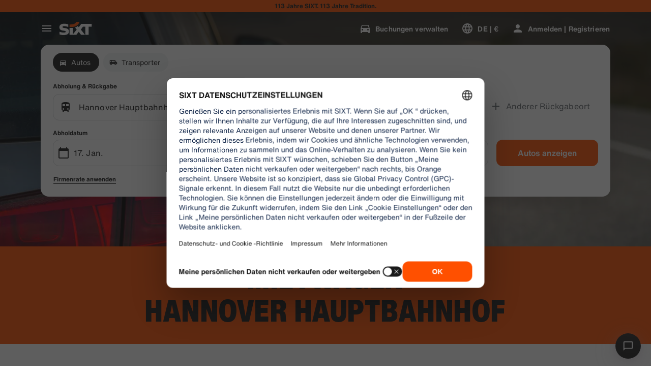

--- FILE ---
content_type: application/javascript
request_url: https://www.sixt.de/webapp/fleet-slider/93088.4cf7182ab4a21aab.js
body_size: 33734
content:
(self.webpackChunk_sixt_web_fleet_slider=self.webpackChunk_sixt_web_fleet_slider||[]).push([["93088"],{15945:function(e,t,a){var i={"./default/palette.svg":["79509","38429"],"./default/phone_iphone.svg":["3228","52408"],"./default/social_google_colored_24.svg":["37906","12965"],"./default/logo_sanisixt.svg":["7719","23818"],"./default/credit_score.svg":["94989","31791"],"./default/download.svg":["24162","31827"],"./default/translate.svg":["41161","24482"],"./default/youtube.svg":["34230","62835"],"./default/sedan.svg":["72468","20283"],"./default/electric_car.svg":["88610","16319"],"./default/play_arrow.svg":["80205","98139"],"./default/bolt.svg":["25495","66685"],"./default/logo_sixt_ride.svg":["83586","97477"],"./default/phone_in_talk.svg":["38683","60670"],"./default/radio.svg":["10752","33194"],"./default/lost_luggage.svg":["44344","32886"],"./default/area_resize.svg":["33755","59529"],"./default/facebook.svg":["10528","18150"],"./default/tire_repair.svg":["90369","2501"],"./default/looks_4.svg":["39701","40149"],"./default/contacts.svg":["39379","71286"],"./default/bags_luggage.svg":["72924","16735"],"./default/discover_color.svg":["48960","81443"],"./default/general_toll_service.svg":["36354","5909"],"./default/calendar_badge_eurosign.svg":["4897","98705"],"./default/cirrus_color.svg":["63401","48303"],"./default/favorite.svg":["11804","39711"],"./default/add_circle_outline_new.svg":["35294","27180"],"./default/tracking_chauffeur.svg":["32400","65925"],"./default/arrow_back_ios.svg":["29535","60362"],"./default/card_giftcard.svg":["99213","95533"],"./default/check_circle_outline.svg":["88297","38133"],"./default/discount.svg":["49695","10242"],"./default/do_not_disturb_alt.svg":["90963","5294"],"./default/workspace_premium.svg":["47766","26130"],"./default/group.svg":["55397","3168"],"./default/search_off.svg":["21404","44868"],"./default/attach_money.svg":["86228","64141"],"./default/person_add.svg":["81917","57040"],"./default/cancel.svg":["19940","3661"],"./default/protection_interior.svg":["14701","81084"],"./default/upgrade_car.svg":["37780","28512"],"./default/loyalty_horizontal.svg":["72382","80276"],"./default/logo_defender.svg":["58132","44791"],"./default/celebration.svg":["16197","39525"],"./default/remove_circle_outline.svg":["93955","50121"],"./default/scale.svg":["28681","68450"],"./default/star_border.svg":["35512","54346"],"./default/taxi_alert.svg":["85205","21100"],"./default/twitter_x.svg":["46466","21506"],"./default/ac_unit.svg":["79077","67719"],"./default/gpp_good.svg":["35741","92598"],"./default/ico_riverty_dark.svg":["9441","34331"],"./default/currency_exchange.svg":["18007","40498"],"./default/live_help.svg":["35991","62581"],"./default/filter_list.svg":["74892","96206"],"./default/manufacturer_option_volvo.svg":["89650","55937"],"./default/train.svg":["12787","76307"],"./default/chat.svg":["52439","29776"],"./default/chevron_right.svg":["93644","2129"],"./default/control_point.svg":["88624","33819"],"./default/corporate_fare.svg":["74886","88473"],"./default/dolly_trolley.svg":["31454","96638"],"./default/pickup_truck.svg":["6360","82994"],"./default/looks_one.svg":["27914","42557"],"./default/public.svg":["70124","47495"],"./default/sensors.svg":["12384","40751"],"./default/speedometer_platinum.svg":["82302","39684"],"./default/wifi_off.svg":["21662","25325"],"./default/keyboard_double_arrow_right.svg":["93362","14939"],"./default/app_shortcut.svg":["4320","82126"],"./default/automatic_shift.svg":["19368","87613"],"./default/comment.svg":["40331","6741"],"./default/instagram.svg":["38819","30923"],"./default/badge.svg":["11144","9772"],"./default/business_center.svg":["26552","97549"],"./default/email.svg":["45995","96786"],"./default/car_door.svg":["46238","59739"],"./default/diesel_engine.svg":["74708","31986"],"./default/logo_sixt_one.svg":["44936","1328"],"./default/play_circle.svg":["77694","8862"],"./default/info_outline.svg":["75542","80654"],"./default/looks_two.svg":["99150","52102"],"./default/moving_truck.svg":["95942","78921"],"./default/plug.svg":["85257","24554"],"./default/qr_code.svg":["99903","49817"],"./default/noise_control_off.svg":["15461","94790"],"./default/rental_car.svg":["64309","56493"],"./default/sale_tag.svg":["57789","63882"],"./default/warning.svg":["28906","88566"],"./default/manufacturer_option_bmw.svg":["51276","20972"],"./default/directions_car.svg":["7254","20112"],"./default/minor_crash.svg":["88038","17422"],"./default/num_01.svg":["58125","85397"],"./default/electric_moped.svg":["60822","35112"],"./default/timelapse.svg":["58906","46426"],"./default/disinfect_plus.svg":["45943","28167"],"./default/lock.svg":["62665","52673"],"./default/shield.svg":["21620","7145"],"./default/car_large_transporter_van.svg":["27479","30060"],"./default/keyboard.svg":["24127","90993"],"./default/account_circle.svg":["56786","78016"],"./default/protection_shield_all_40.svg":["85735","47209"],"./default/location_on.svg":["37061","81687"],"./default/hybrid_preferred.svg":["31267","56328"],"./default/add_circle.svg":["7423","77710"],"./default/work.svg":["70388","96552"],"./default/car_subscription.svg":["55372","99933"],"./default/phone_callback.svg":["75076","89014"],"./default/sixt_ride_logo.svg":["82124","37251"],"./default/travel_explore.svg":["55107","62025"],"./default/remove.svg":["16638","76055"],"./default/protection_shield_smart_40.svg":["74711","73034"],"./default/share_location.svg":["86054","54085"],"./default/medical_costs.svg":["8763","59561"],"./default/google.svg":["51780","77125"],"./default/child_seat.svg":["65660","25840"],"./default/ski_rack.svg":["28639","54322"],"./default/various_features.svg":["1562","48489"],"./default/keyboard_arrow_up.svg":["81677","69880"],"./default/people_alt.svg":["44924","71177"],"./default/flight.svg":["84337","79890"],"./default/prepaid_fuel.svg":["79498","86920"],"./default/sack_barrow.svg":["42937","83866"],"./default/trailer_coupling_guaranteed.svg":["27310","67523"],"./default/sixt_color.svg":["12791","86959"],"./default/logo_range-rover.svg":["74624","78853"],"./default/code.svg":["37901","44799"],"./default/copy_all.svg":["8709","26524"],"./default/arrow_forward_ios.svg":["38978","76363"],"./default/add_moderator.svg":["10402","86155"],"./default/drive_eta.svg":["99071","48863"],"./default/fallback.svg":["61147","62960"],"./default/severe_cold.svg":["50012","45491"],"./default/unstickered_vehicle.svg":["76340","48184"],"./default/escalator_warning.svg":["44253","16505"],"./default/arrow_up_ios.svg":["98445","50762"],"./default/logo_land-rover_oval.svg":["59479","3964"],"./default/no_crash.svg":["34352","71722"],"./default/mobile_off.svg":["81616","3197"],"./default/electric_scooter.svg":["52358","21637"],"./default/question_mark.svg":["43801","45231"],"./default/sixt_corporate_card.svg":["31888","45046"],"./default/crop_free.svg":["23080","55629"],"./default/car_and_truck.svg":["49766","79123"],"./default/highlight_off.svg":["84435","5815"],"./default/loss_damage_waiver.svg":["4844","15809"],"./default/visibility_off.svg":["95061","9024"],"./default/notification_important.svg":["46424","12223"],"./default/change_circle.svg":["32556","73596"],"./default/timer.svg":["2413","19441"],"./default/published_with_changes.svg":["8679","14307"],"./default/hatchback.svg":["6606","1744"],"./default/percent.svg":["84042","91977"],"./default/route.svg":["23852","2718"],"./default/fire.svg":["47814","50554"],"./default/linkedin.svg":["40076","99454"],"./default/near_me.svg":["64178","26093"],"./default/image_not_supported.svg":["72735","23345"],"./default/expand_more.svg":["40725","82981"],"./default/pedal_bike.svg":["7023","83781"],"./default/add_card.svg":["16459","42231"],"./default/arrow_back_ios_new.svg":["91363","92989"],"./default/num_02.svg":["2591","1992"],"./default/edit_road.svg":["36246","6193"],"./default/label_off.svg":["11549","68314"],"./default/location_disabled.svg":["60609","83967"],"./default/twitter.svg":["51277","24218"],"./default/looks_5.svg":["46459","17298"],"./default/diners_club_color.svg":["34523","22453"],"./default/ballot.svg":["98701","8882"],"./default/airline_seat_recline_extra.svg":["63834","88907"],"./default/car_repair.svg":["85188","78873"],"./default/american_express_color.svg":["92167","4652"],"./default/ski_luggage_box.svg":["5128","89933"],"./default/tracking_car.svg":["15942","56858"],"./default/warning_amber.svg":["18367","1280"],"./default/money_off_csred.svg":["22014","12232"],"./default/inventory_2.svg":["55150","91286"],"./default/expand_circle_down.svg":["74149","32822"],"./default/receipt_by_mail.svg":["28603","25928"],"./default/snow_chains.svg":["13969","44034"],"./default/car_bus.svg":["44266","10446"],"./default/arrow_undo.svg":["35077","89845"],"./default/tune.svg":["83180","44169"],"./default/wifi_protected_setup.svg":["86249","2272"],"./default/car_other.svg":["11349","73492"],"./default/keyboard_double_arrow_up.svg":["28550","67080"],"./default/child_friendly.svg":["21647","81031"],"./default/cross_border_fee.svg":["84869","20761"],"./default/star_half.svg":["37832","67617"],"./default/delete_outline.svg":["642","25844"],"./default/airplus_international_color.svg":["60025","38652"],"./default/local_airport.svg":["75090","75678"],"./default/maps_home_work.svg":["80418","5389"],"./default/pageview.svg":["15295","41279"],"./default/dollar_currency.svg":["8620","46671"],"./default/receipt.svg":["83265","25411"],"./default/refresh.svg":["72895","22883"],"./default/payback_color.svg":["9250","76513"],"./default/speedometer_silver.svg":["24746","50377"],"./default/check.svg":["22435","92049"],"./default/suv.svg":["78245","88830"],"./default/control_point_duplicate.svg":["47332","906"],"./default/speedometer.svg":["60299","15309"],"./default/accolade.svg":["12293","90630"],"./default/filter_alt.svg":["24659","9532"],"./default/four_wheel_drive.svg":["97897","9407"],"./default/mastercard_color.svg":["25814","33019"],"./default/menu.svg":["27956","83049"],"./default/luggage.svg":["78335","32009"],"./default/sanisixt_logo.svg":["7757","46945"],"./default/add.svg":["38205","7628"],"./default/forbrugs_foreningen_color.svg":["8159","18774"],"./default/flight_land.svg":["19576","13648"],"./default/invoice_edit.svg":["22688","54369"],"./default/diamond.svg":["2352","42031"],"./default/battery_charging_full.svg":["4914","4121"],"./default/terminal_dropoff_service.svg":["6913","80353"],"./default/calendar_today.svg":["7522","80953"],"./default/protection_shield_basic_40.svg":["40670","18806"],"./default/comfort_package.svg":["900","14979"],"./default/mobile_friendly.svg":["81969","63385"],"./default/paypal_color.svg":["29278","54370"],"./default/info.svg":["29360","92922"],"./default/pause.svg":["58239","54680"],"./default/logout.svg":["51036","51393"],"./default/hail.svg":["47350","72311"],"./default/tag_faces.svg":["75949","15126"],"./default/logo_sixt_rent-the-car.svg":["30849","36094"],"./default/pending.svg":["86566","9844"],"./default/paypal_wordmark.svg":["93767","44898"],"./default/airplane_ticket.svg":["55593","75940"],"./default/expand_less.svg":["48372","29210"],"./default/emoji_events.svg":["59290","64446"],"./default/fact_check.svg":["10594","41598"],"./default/arrow_forward.svg":["87482","19617"],"./default/access_time_filled.svg":["20172","69454"],"./default/file_download.svg":["87167","91526"],"./default/open_in_new.svg":["71608","90522"],"./default/square.svg":["80217","93542"],"./default/speedometer_diamond.svg":["77042","10988"],"./default/volunteer_activism.svg":["52425","68070"],"./default/settings.svg":["82857","84411"],"./default/add_circle_outline.svg":["36997","65660"],"./default/apple_pay.svg":["235","31252"],"./default/local_car_wash.svg":["45430","99970"],"./default/document_scanner.svg":["29326","85580"],"./default/check_circle.svg":["37980","4026"],"./default/history.svg":["39689","82728"],"./default/local_gas_station.svg":["6357","45837"],"./default/loyalty.svg":["4444","36808"],"./default/diamond_alt.svg":["30381","64015"],"./default/access_time.svg":["8469","51940"],"./default/coupe.svg":["43893","92925"],"./default/date_range.svg":["24707","88161"],"./default/medical_services.svg":["43972","71978"],"./default/pause_circle.svg":["96109","60169"],"./default/print.svg":["44840","27324"],"./default/station_wagon.svg":["30045","47278"],"./default/switch_account.svg":["38224","69724"],"./default/text_snippet.svg":["46361","34925"],"./default/unified_payments_interface_color.svg":["59491","59176"],"./default/verified.svg":["93343","42458"],"./default/convertible.svg":["82367","32353"],"./default/chevron_left.svg":["26651","5170"],"./default/price_down.svg":["94554","3605"],"./default/maestro_color.svg":["9965","24673"],"./default/cargo_van.svg":["96112","88147"],"./default/free_rental_day.svg":["28660","45553"],"./default/masterpass_color.svg":["6713","61289"],"./default/price_up.svg":["38017","75909"],"./default/loyalty_vertical.svg":["25030","73787"],"./default/return.svg":["11315","64523"],"./default/automatic_guaranteed.svg":["60521","76309"],"./default/driver_24.svg":["46148","81480"],"./default/passenger_van.svg":["69773","86934"],"./default/sepa_color.svg":["28706","88944"],"./default/shopping_bag.svg":["23628","56088"],"./default/electric_bike.svg":["24437","55169"],"./default/all_inclusive.svg":["51645","77736"],"./default/assignment.svg":["71555","48524"],"./default/distance_long.svg":["55030","72424"],"./default/build.svg":["4627","44780"],"./default/cached.svg":["78668","68079"],"./default/checklist.svg":["71012","47424"],"./default/baby_stroller.svg":["32491","12942"],"./default/car_24.svg":["42509","12340"],"./default/circle.svg":["71117","57834"],"./default/car_sports.svg":["58244","40897"],"./default/edit.svg":["7953","51244"],"./default/error.svg":["53954","69481"],"./default/length.svg":["80025","69074"],"./default/manufacturer_option_audi.svg":["46956","22268"],"./default/bookmarks.svg":["60603","15203"],"./default/car_plus_24.svg":["34165","91690"],"./default/list.svg":["46562","86470"],"./default/more_vert.svg":["81199","50149"],"./default/admin_panel_settings.svg":["20938","47852"],"./default/num_03.svg":["1029","9166"],"./default/personal_property_coverage.svg":["34717","78699"],"./default/security.svg":["77334","70415"],"./default/notes.svg":["73442","21807"],"./default/sixt_connect_plus.svg":["41895","23314"],"./default/snapchat.svg":["99027","18243"],"./default/speed.svg":["40923","87181"],"./default/speedometer_gold.svg":["65940","63196"],"./default/riverty.svg":["51833","54013"],"./default/gearbox_manual.svg":["51334","71484"],"./default/event_note.svg":["45481","94757"],"./default/local_police.svg":["25766","85472"],"./default/support_agent.svg":["34187","64098"],"./default/swap_vert.svg":["16377","36546"],"./default/arrow_down_ios.svg":["89540","83889"],"./default/dankfort_color.svg":["69665","26961"],"./default/calendar_month.svg":["28467","18213"],"./default/looks_3.svg":["87161","82542"],"./default/protection_full.svg":["6546","40294"],"./default/settings_input_component.svg":["9162","75581"],"./default/sixt_contained.svg":["4630","40918"],"./default/undo.svg":["67806","94179"],"./default/grade.svg":["88663","71184"],"./default/fast_forward.svg":["92961","96294"],"./default/my_location.svg":["6811","98844"],"./default/apple.svg":["74910","90054"],"./default/num_04.svg":["48365","61844"],"./default/access_alarm.svg":["64018","15048"],"./default/person.svg":["93434","46031"],"./default/pinterest.svg":["14755","23373"],"./default/close.svg":["12078","71316"],"./default/gearbox_automatic.svg":["18208","60024"],"./default/place.svg":["56200","675"],"./default/home.svg":["12235","18447"],"./default/smartphone.svg":["20823","56595"],"./default/looks_6.svg":["95544","252"],"./default/visa_color.svg":["98581","8734"],"./default/vpay_color.svg":["74039","91467"],"./default/directions_car_filled.svg":["63436","83565"],"./default/key.svg":["38069","75625"],"./default/request_collection.svg":["92159","99941"],"./default/expand.svg":["88326","4745"],"./default/sort.svg":["39350","28777"],"./default/location_city.svg":["90991","75276"],"./default/connect_without_contact.svg":["57162","20091"],"./default/directions.svg":["66839","29170"],"./default/passport_id.svg":["69688","76125"],"./default/shop.svg":["10871","66509"],"./default/awards_leaf.svg":["59642","17345"],"./default/protection_shield_none_40.svg":["24255","27994"],"./default/store.svg":["22393","43353"],"./default/visibility.svg":["52352","85677"],"./default/file_upload.svg":["87922","82394"],"./default/local_shipping.svg":["87433","95933"],"./default/car_crash.svg":["97189","58453"],"./default/event.svg":["92351","1421"],"./default/express_toll.svg":["47800","79297"],"./default/needle.svg":["22424","4717"],"./default/notifications.svg":["6200","98114"],"./default/local_parking.svg":["72949","14615"],"./default/drivers_license.svg":["42624","75238"],"./default/delete_forever.svg":["38006","74339"],"./default/call.svg":["51054","31884"],"./default/currency.svg":["24299","88887"],"./default/help_outline.svg":["59525","67176"],"./default/sparkle.svg":["70753","7152"],"./default/search.svg":["36487","85940"],"./default/quiz.svg":["13639","92534"],"./default/today.svg":["9721","49778"],"./default/cars_damage.svg":["73461","34636"],"./default/star.svg":["79928","49867"],"./default/cargo_palette.svg":["97784","84695"],"./default/logo_sixt.svg":["71082","72923"],"./default/fiber_manual_record.svg":["50936","39073"],"./default/cable.svg":["57602","8045"],"./default/jcb_color.svg":["82604","65743"],"./default/invoice_download.svg":["47727","42698"],"./default/language.svg":["93163","92971"],"./default/add_location_alt.svg":["90914","14505"],"./default/spark.svg":["8538","93360"],"./default/unionpay_color.svg":["63603","54354"],"./default/general_benefits.svg":["61483","17104"],"./default/keyboard_arrow_down.svg":["39946","77815"],"./default/mail.svg":["23433","3389"],"./default/emergency_breakdown.svg":["72703","97978"],"./default/manufacturer_option_mb.svg":["5726","93038"],"./default/roadside_assistance.svg":["89924","52988"],"./default/savings.svg":["12402","26656"],"./default/airlines.svg":["15163","24683"],"./default/help.svg":["96806","67147"],"./default/numbers.svg":["76636","64332"],"./default/sprint.svg":["36158","6823"],"./default/coronavirus.svg":["35578","6547"],"./default/personal_accident_protection.svg":["58427","51482"],"./default/protection_tires.svg":["50274","64872"],"./default/map.svg":["78858","21040"],"./default/done.svg":["42837","27942"],"./default/cases.svg":["67037","92889"],"./default/credit_card.svg":["72759","7080"],"./default/car_edit.svg":["60622","18746"],"./default/tyres_suitable_for_winter.svg":["28924","38275"],"./default/load_securing_strap.svg":["10161","40452"]};function n(e){if(!a.o(i,e))return Promise.resolve().then(function(){var t=Error("Cannot find module '"+e+"'");throw t.code="MODULE_NOT_FOUND",t});var t=i[e],n=t[0];return a.e(t[1]).then(function(){return a(n)})}n.keys=()=>Object.keys(i),n.id=15945,e.exports=n},53425:function(e,t,a){"use strict";a.d(t,{c:()=>r}),a(92362),a(94546),a(75073),a(11523),a(86970),a(55295);var i=a(25763),n=a(94640);let r=e=>{let{offers:t,offerListUrlInfo:a,translations:r,pickupLocationName:o,locationGroupType:s,vehicleType:u,showVehicleAttribute:d,pickupCountryCode:c}=e,g=[];if(!(null==t?void 0:t.length))return;u===i.v.Car?Object.entries(l(t,s)).forEach(e=>{let t=e[1].length>1?e[1].sort((e,t)=>e.price_per_day.net.value-t.price_per_day.net.value):e[1];g.push(t[0])}):g.push(...t);let f=g.sort((e,t)=>e.price_per_day.net.value-t.price_per_day.net.value);return n.X.transform({offers:f,offerListUrlInfo:a,translations:r,pickupLocationName:o,pickupCountryCode:c,showVehicleAttribute:d})},l=(e,t)=>{let a={};return null==t||t.map(t=>{let i=e.filter(e=>{var a;return(null===(a=e.car_info)||void 0===a?void 0:a.group_type.toLowerCase())==t.value.toString().toLowerCase()});i.length>0&&(i.forEach(e=>{e.car_info.group_type=t.value.toString()}),a["".concat(t.value)]=i)}),a}},37656:function(e,t,a){"use strict";a.d(t,{$:()=>z});var i,n,r,l,o=a(80982),s=a(36660);function u(e,t,a){return t in e?Object.defineProperty(e,t,{value:a,enumerable:!0,configurable:!0,writable:!0}):e[t]=a,e}class d extends s.D{constructor({pickupStationId:e,returnStationId:t,pickupDate:a,returnDate:i,vehicleType:n,customerKdnr:r}){super("cstm_fleet_slider_click","validateCstmFleetSliderClick"),u(this,"pickupStationId",void 0),u(this,"returnStationId",void 0),u(this,"pickupDate",void 0),u(this,"returnDate",void 0),u(this,"vehicleType",void 0),u(this,"customerKdnr",void 0),this.pickupStationId=e,this.returnStationId=t,this.pickupDate=a,this.returnDate=i,this.vehicleType=n,this.customerKdnr=r}}function c(e,t,a){return t in e?Object.defineProperty(e,t,{value:a,enumerable:!0,configurable:!0,writable:!0}):e[t]=a,e}class g extends s.D{constructor({pickupStationId:e,returnStationId:t,pickupDate:a,returnDate:i,vehicleType:n,customerKdnr:r}){super("cstm_fleet_slider_load","validateCstmFleetSliderLoad"),c(this,"pickupStationId",void 0),c(this,"returnStationId",void 0),c(this,"pickupDate",void 0),c(this,"returnDate",void 0),c(this,"vehicleType",void 0),c(this,"customerKdnr",void 0),this.pickupStationId=e,this.returnStationId=t,this.pickupDate=a,this.returnDate=i,this.vehicleType=n,this.customerKdnr=r}}function f(e,t,a){return t in e?Object.defineProperty(e,t,{value:a,enumerable:!0,configurable:!0,writable:!0}):e[t]=a,e}class v extends s.D{constructor({pickupStationId:e,returnStationId:t,pickupDate:a,returnDate:i,vehicleType:n,customerKdnr:r}){super("cstm_fleet_slider_view","validateCstmFleetSliderView"),f(this,"pickupStationId",void 0),f(this,"returnStationId",void 0),f(this,"pickupDate",void 0),f(this,"returnDate",void 0),f(this,"vehicleType",void 0),f(this,"customerKdnr",void 0),this.pickupStationId=e,this.returnStationId=t,this.pickupDate=a,this.returnDate=i,this.vehicleType=n,this.customerKdnr=r}}class p extends s.D{constructor({vehicleName:e}){var t,a;super("cstm_stc_fleet_slider_click","validateCstmStcFleetSliderClick"),a=void 0,(t="vehicleName")in this?Object.defineProperty(this,t,{value:a,enumerable:!0,configurable:!0,writable:!0}):this[t]=a,this.vehicleName=e}}var h=a(64639);a(11523),a(92362),a(94546),a(46932);var m=a(77179),_=((i={}).ActiveField="business-modules-rent-search/active-field",i.ExpandPreviewSearch="business-modules-rent-search/expand-preview-search",i.SetBranchState="business-modules-rent-search/set-branch-state",i.FocusSearchForm="business-modules-rent-search/focus-search-form",i.NavigateToPage="business-modules-rent-search/navigate-to-page",i.SetDriverAge="business-modules-rent-search/set-driver-age",i.SetFields="business-modules-rent-search/set-fields",i.SetIsInPreviewMode="business-modules-rent-search/set-is-in-preview-mode",i.SetKdnrDetails="business-modules-rent-search/set-kdnr-details",i.SetLoginStatus="business-modules-rent-search/set-login-status",i.SetOverlayLoaded="business-modules-rent-search/set-overlay-active",i.ShowPromoBanner="business-modules-rent-search/show-promo-banner",i.ShowResumeSearchWidget="business-modules-rent-search/show-resume-search-widget",i.TriggerScrollToSection="business-modules-rent-search/trigger-scroll-to-section",i),y=((n={}).PickupLocation="pickupLocation",n.ReturnLocation="returnLocation",n.PickupDate="pickupDate",n.ReturnDate="returnDate",n.PickupTime="pickupTime",n.ReturnTime="returnTime",n.PickupDateIso="pickupDateIso",n.ReturnDateIso="returnDateIso",n.IsPickupDifferentReturn="isPickupDifferentReturn",n.PickupLocationId="pickupLocationId",n.ReturnLocationId="returnLocationId",n.PickupLocationIcon="pickupLocationIcon",n.ReturnLocationIcon="returnLocationIcon",n.IsPickupBranch="isPickupBranch",n.IsReturnBranch="isReturnBranch",n.PickupBranchId="pickupBranchId",n.ReturnBranchId="returnBranchId",n.PickupRegionId="pickupRegionId",n.PickupRegionLocationId="pickupRegionLocationId",n.PickupCountryCode="pickupCountryCode",n.ResidentCountryRequired="residentCountryRequired",n.DriverAge="driverAge",n.PickupLocationCampaignEligibilityStatus="pickupLocationCampaignEligibilityStatus",n.ReturnLocationCampaignEligibilityStatus="returnLocationCampaignEligibilityStatus",n.PickupDateCampaignEligibilityStatus="pickupDateCampaignEligibilityStatus",n.ReturnDateCampaignEligibilityStatus="returnDateCampaignEligibilityStatus",n.DateCampaignIneligibilityInfo="dateCampaignIneligibilityInfo",n.LocationCampaignIneligibilityInfo="locationCampaignIneligibilityInfo",n);a(11201),a(75073);var b=((r={}).Pickup="pickup",r.Return="return",r),x=a(28977),S=a.n(x),w=a(97214);let I=a.n(w)();var C=a(44864);let k=a.n(C)();var T=a(44605);let D=a.n(T)();var P=a(73548);let O=a.n(P)();var A=a(61732);let R=a.n(A)();var E=a(13516);let L=a.n(E)(),M=(e,t)=>e?"onRequest":t?"keyBox":"standard",F=(e,t)=>"BRANCH_OPERATIONAL_TYPE_HYBRID"===t&&e===b.Pickup;a(28885),a(52631);var j=((l={}).Unspecified="OUT_OF_HOURS_POLICY_UNSPECIFIED",l.NotAllowed="OUT_OF_HOURS_POLICY_NOT_ALLOWED",l.Allowed="OUT_OF_HOURS_POLICY_ALLOWED",l.OnRequest="OUT_OF_HOURS_POLICY_ON_REQUEST",l);S().extend(L),S().extend(R);let N=(e,t)=>!!t&&(e===b.Pickup&&t.pickup?t.pickup.policy===j.OnRequest:e===b.Return&&!!t.return&&t.return.policy===j.OnRequest);function B(e,t,a){return t in e?Object.defineProperty(e,t,{value:a,enumerable:!0,configurable:!0,writable:!0}):e[t]=a,e}S().extend(I),S().extend(O),S().extend(k),S().extend(D),S().extend(L),S().extend(R);class H{}B(H,"MINUTE_BEFORE_MIDNIGHT","23:59:00"),B(H,"MIDNIGHT","00:00:00"),B(H,"DATE_FORMAT","YYYY-MM-DD"),B(H,"HOLIDAYS","holidays"),B(H,"DAY_NAMES",["sunday","monday","tuesday","wednesday","thursday","friday","saturday"]),B(H,"TIME_FORMAT","HH:mm"),B(H,"TIME_FORMAT_24H","HH:mm:ss"),B(H,"ISO_DATE_FORMAT","YYYY-MM-DDTHH:mm"),B(H,"DISPLAY_DATE_TIME_FORMAT","MMM DD | HH:mm"),B(H,"DISPLAY_TIME_FORMAT","HH:mm"),B(H,"DEFAULT_TIME","12:00"),B(H,"DEFAULT_PICKUP_TIME","12:30"),B(H,"DEFAULT_RETURN_TIME","08:30"),B(H,"DEFAULT_END_TIME","23:30:00"),B(H,"formatDateTimeToDisplay",e=>{if(!e)return"";let t=S()(e,H.ISO_DATE_FORMAT);return t.isValid()?t.format(H.DISPLAY_DATE_TIME_FORMAT):""}),B(H,"getDateFromString",(e,t)=>{if(t&&e){let a=S()(e,t);if(a.isValid())return a}return e?S()(e.includes("T")?e:"".concat(e,"T00:00"),H.ISO_DATE_FORMAT):void 0}),B(H,"getStringFromDate",e=>{var t;return null!==(t=null==e?void 0:e.format(H.ISO_DATE_FORMAT))&&void 0!==t?t:""}),B(H,"formatDateWithTime",(e,t)=>{if(!t)return;if(!e)return t;let a=S()(e,H.TIME_FORMAT),i=a.hour(),n=a.minute();return null==t?void 0:t.hour(i).minute(n)}),B(H,"getStepsForAllShifts",(e,t,a,i)=>{var n,r;let l=(null==a?void 0:a[H.HOLIDAYS].find(e=>e.value===S()(t).format(H.DATE_FORMAT)))?H.HOLIDAYS:H.getDayOfWeek(t),o=[{start:{value:H.MIDNIGHT},end:{value:H.MIDNIGHT}}],s=e===b.Pickup?null==a?void 0:a.has24HPickup:null!==(r=null==a?void 0:a.has24HReturn)&&void 0!==r&&r;(null==a?void 0:null===(n=a.openingHours)||void 0===n?void 0:n[l])&&!s&&(o=a.openingHours[l]);let u=[],d=[];return o.forEach(e=>{let t=e.end.value===H.MIDNIGHT,a={start:{value:H.getTimeInHoursMinutes(e.start.value)},end:{value:H.getTimeInHoursMinutes(t?H.DEFAULT_END_TIME:e.end.value)}},n=H.getSteps(a.start.value,a.end.value,i);n.length&&(u.push(...n),1===n.length?d.push(n[0].displayTime.toString()):d.push("".concat(n[0].displayTime.toString()," - ").concat(n[n.length-1].displayTime.toString())))}),{steps:u}}),B(H,"getDateTimeWithFactors",(e,t,a,i,n,r)=>{let{steps:l}=H.getStepsForAllShifts(t,e,i,r),o=null==l?void 0:l.length,s=n?l[o-1].processTime:a,u=H.getDateTimeFromProcessTime(s);if(e.isSame(S()(),"date")){u=S()();let t=H.formatDateWithTime(s,e);t&&t.isAfter(u)&&(u=t)}if(o&&!n){let e=0;for(let t of l){var d;if(null===(d=t.currentDayForTime)||void 0===d?void 0:d.isSameOrAfter(u)){t.currentDayForTime.isAfter(u)&&(s=t.processTime);break}e===o-1&&(s=t.processTime),e++}}let c=H.getStringFromDate(s?H.formatDateWithTime(s,e):e);return{steps:l,time:s,dateTime:c}}),B(H,"setDateTimeFormats",function(){let e=arguments.length>0&&void 0!==arguments[0]?arguments[0]:"",t=arguments.length>1&&void 0!==arguments[1]?arguments[1]:"";e&&(H.DISPLAY_DATE_TIME_FORMAT=e),t&&(H.DISPLAY_TIME_FORMAT=t)}),B(H,"getFormattedTime",e=>S()(e,H.TIME_FORMAT).format(H.DISPLAY_TIME_FORMAT)),B(H,"getProcessTime",e=>S()(e,H.TIME_FORMAT).format(H.TIME_FORMAT)),B(H,"getDefaultTime",e=>{let{direction:t,returnDefaultTime:a,pickupDefaultTime:i}=e,n=H.DEFAULT_TIME;return t===b.Pickup?n=i||H.DEFAULT_PICKUP_TIME:t===b.Return&&(n=a||H.DEFAULT_RETURN_TIME),S()(n,H.TIME_FORMAT).format("HH:mm")}),B(H,"getDisplayTimeFromDateAsString",e=>e.format(H.DISPLAY_TIME_FORMAT)),B(H,"getProcessTimeFromDateAsString",e=>e.format(H.TIME_FORMAT)),B(H,"getDayOfWeek",e=>{let t=e.format("d");return H.DAY_NAMES[Number(t)]}),B(H,"getDateTimeFromProcessTime",e=>S()(e,H.TIME_FORMAT)),B(H,"getDateWithTime",function(e,t){let a=arguments.length>2&&void 0!==arguments[2]?arguments[2]:H.TIME_FORMAT_24H,i=S()(t,a);return S()(e).set("hours",i.get("hours")).set("minutes",i.get("minutes")).set("seconds",0)}),B(H,"isValidPickupDate",(e,t)=>{if((null==e?void 0:e.timezoneId)&&t){let a=new Date(H.getStringFromDate(S()().tz(null==e?void 0:e.timezoneId))).getTime();return new Date(t).getTime()>a}return!1}),B(H,"getDefaultPrefillDate",e=>{let t;let{rentalDirection:a,preBookingPeriod:i,rentalLength:n,dateStringToCompare:r,pickupDefaultTime:l,returnDefaultTime:o}=e,s=a===b.Pickup?i:n,u=a===b.Pickup?S()():!!r&&S()(H.getDateFromString(r));if(u&&null!=s){let e=H.getDefaultTime({pickupDefaultTime:l,returnDefaultTime:o,direction:a}),i=H.formatDateWithTime(e,u.add(s,"day"));t=H.getStringFromDate(i)}return t}),B(H,"getAllBookableSlots",(e,t,a,i,n,r)=>{let l;let o=null==i?void 0:i.timezoneId,s=o?S()().tz(o):S()(),u=e===b.Return&&t||s,d=e===b.Return?n:i,c=[{start:{value:H.MIDNIGHT},end:{value:H.MIDNIGHT}}],g=H.getBranchOpeningHours(e,t,a,i,n),f=[],v=[],p=H.getTimeSlots(u,H.MIDNIGHT,H.DEFAULT_END_TIME,r,!0),h={},m=(null==d?void 0:d.branchOperationalType)==="BRANCH_OPERATIONAL_TYPE_DIGITAL"&&e===b.Pickup;(null!=g?g:c).forEach(e=>{let t=e.end.value===H.MIDNIGHT,a=e.start.value,i=t?H.DEFAULT_END_TIME:e.end.value,n=H.getTimeSlots(u,a,i,r,!0);if(n.length){if(n.forEach(e=>{f.push({...e,operationType:m?"keyBox":"standard"}),h[e.displayTime]=!0}),1===n.length)v.push(n[0].displayTime.toString());else{let a=t?H.getFormattedTime(e.end.value):n[n.length-1].displayTime.toString();v.push("".concat(n[0].displayTime.toString()," - ").concat(a))}}});let _=!1,y=!1;if(e===b.Pickup&&(l=null==d?void 0:d.has24HPickup,_=N(e,null==d?void 0:d.outOfHours),y=F(e,null==d?void 0:d.branchOperationalType)),e===b.Return&&(l=null==d?void 0:d.has24HReturn,_=N(e,null==d?void 0:d.outOfHours)),(l||_||y)&&g){let e=[],t=m||y;return p.forEach(a=>{let i=m?"keyBox":"standard";h[a.displayTime]||(i=M(_,t)),e.push({...a,operationType:i})}),{steps:e,labels:v}}return{steps:f,labels:v}}),B(H,"formatDatePerLocaleForFormInputs",(e,t)=>{let{pickupDate:a,returnDate:i}=e;return{...e,pickupDate:a?H.formatDatePerLocale(a,t):"",returnDate:i?H.formatDatePerLocale(i,t):""}}),B(H,"formatDatePerLocale",(e,t)=>S()(e,H.ISO_DATE_FORMAT).format(t)),B(H,"getBranchOpeningHours",(e,t,a,i,n)=>{var r;let l=e===b.Return?a:t,o=e===b.Return?n:i;if(!l)return;let s=(null==o?void 0:o[H.HOLIDAYS].find(e=>e.value===S()(l).format(H.DATE_FORMAT)))?H.HOLIDAYS:H.getDayOfWeek(l);return null==o?void 0:null===(r=o.openingHours)||void 0===r?void 0:r[s]}),B(H,"getTimeSlots",function(e,t,a,i){let n=arguments.length>4&&void 0!==arguments[4]&&arguments[4],r=[],l=i?H.getDateWithTime(e,i,"HH:mm"):null,o=H.getDateWithTime(e,t),s=H.getDateWithTime(e,a);for(;o.utc().isSameOrBefore(s.utc());){let e=H.getDisplayTimeFromDateAsString(o),t=H.getProcessTimeFromDateAsString(o),a=!l||o.utc().isAfter(l.utc());(a||!a&&n)&&r.push({displayTime:e,currentDayForTime:o,processTime:t,isDisabled:n&&!a}),o=o.add(30,"minutes")}return r}),B(H,"getSteps",function(e,t,a){let i=arguments.length>3&&void 0!==arguments[3]&&arguments[3],n=[],r=e,l=a?H.getDateTimeFromProcessTime(a):null;for(;r!==t;){let e=H.getFormattedTime(r),t=H.getProcessTime(r),a=H.getDateTimeFromProcessTime(r),o=!l||a.isAfter(l);(o||!o&&i)&&n.push({displayTime:e,processTime:t,currentDayForTime:a,isDisabled:!o&&i});let s=r.split(":"),u=parseInt(s[1])+30,d=60===u?parseInt(s[0])+1:parseInt(s[0]);r="".concat(d<10?"0".concat(d):"".concat(d),":").concat(60===u?"00":"".concat(u))}return n.push({displayTime:H.getFormattedTime(t),processTime:H.getProcessTime(t),currentDayForTime:H.getDateTimeFromProcessTime(t)}),n}),B(H,"getTimeInHoursMinutes",e=>{let[t="0",a="0"]=e.split(":"),i=parseInt(a),n=60==(i=i?i<=30?30:60:0)?parseInt(t)+1:parseInt(t);return"".concat(n.toString().padStart(2,"0"),":").concat(60===i?"00":"".concat(i||"00"))}),y.PickupDate,y.ReturnDate;let W={focusSearchForm:()=>{window.dispatchEvent(new CustomEvent(_.FocusSearchForm))}};var $=a(36333),U=a(3160),G=a(6468);let z=function(e,t){let a=arguments.length>2&&void 0!==arguments[2]&&arguments[2],i=(0,o.useRef)({pickup:"",return:""}),{carCategory:n}=(0,G.C)(),r=(0,o.useMemo)(()=>{if(e&&e.pickupBranchId&&e.returnBranchId){var t,a,i;let n=e.pickupBranchId.split(":")[1],r=e.returnBranchId.split(":")[1];return{pickupStationId:n,returnStationId:r,pickupDate:e.pickupDate.substring(0,10),returnDate:e.returnDate.substring(0,10),vehicleType:"",customerKdnr:null!==(i=null===(a=e.corporateIdentity)||void 0===a?void 0:null===(t=a.customerNumber)||void 0===t?void 0:t.toString())&&void 0!==i?i:""}}return null},[e]),l=(0,o.useCallback)((e,t,i)=>{if(a&&h.O.send(new p({vehicleName:e})),r){let t={...r,vehicleType:e};h.O.send(new d(t))}t||(W.focusSearchForm(),!n&&i&&(0,U.T)($.t.RentSearchUpdateVehicleCategory,i))},[r,a]),s=(0,o.useCallback)(e=>{if(r){let t={...r,vehicleType:e};h.O.send(new v(t))}},[r]);return(0,o.useEffect)(()=>{(null==t?void 0:t.length)&&r&&(r.pickupStationId!==i.current.pickup||r.returnStationId!==i.current.return)&&(h.O.send(new g(r)),i.current={pickup:r.pickupStationId,return:r.returnStationId})},[t,r]),{handleItemClick:l,handleItemView:s}}},99146:function(e,t,a){"use strict";a.d(t,{z:()=>l}),a(11523);var i=a(80982),n=a(36333),r=a(3160);let l=()=>{let[e,t]=(0,i.useState)(!1);return(0,r.m)(n.t.FleetSliderVehicleAttribute,e=>{var a;t(null!==(a=null==e?void 0:e.showVehicleAttribute)&&void 0!==a&&a)}),e}},94640:function(e,t,a){"use strict";a.d(t,{X:()=>_}),a(92362),a(94546),a(86970),a(55295),a(46932),a(42792);var i,n,r,l=((i={}).AL="AL",i.AO="AO",i.AR="AR",i.AM="AM",i.AW="AW",i.AU="AU",i.AT="AT",i.AZ="AZ",i.BH="BH",i.BB="BB",i.BY="BY",i.BE="BE",i.BJ="BJ",i.BA="BA",i.BR="BR",i.BG="BG",i.CA="CA",i.CN="CN",i.CL="CL",i.CO="CO",i.CR="CR",i.HR="HR",i.CW="CW",i.CY="CY",i.CZ="CZ",i.DK="DK",i.DO="DO",i.EC="EC",i.EG="EG",i.EE="EE",i.FO="FO",i.FI="FI",i.FR="FR",i.GF="GF",i.GM="GM",i.GT="GT",i.GE="GE",i.DE="DE",i.GR="GR",i.GL="GL",i.GD="GD",i.GP="GP",i.GU="GU",i.NA="NA",i.HT="HT",i.HN="HN",i.HU="HU",i.IS="IS",i.IQ="IQ",i.IE="IE",i.IL="IL",i.IT="IT",i.JM="JM",i.JP="JP",i.JO="JO",i.KZ="KZ",i.KS="KS",i.KW="KW",i.RE="RE",i.LA="LA",i.LV="LV",i.LB="LB",i.LY="LY",i.LT="LT",i.LU="LU",i.MY="MY",i.MT="MT",i.MQ="MQ",i.MU="MU",i.MX="MX",i.MD="MD",i.MC="MC",i.MN="MN",i.ME="ME",i.MA="MA",i.MZ="MZ",i.NL="NL",i.NC="NC",i.NZ="NZ",i.NI="NI",i.NG="NG",i.NO="NO",i.OM="OM",i.PK="PK",i.PA="PA",i.PY="PY",i.PE="PE",i.PL="PL",i.PT="PT",i.PR="PR",i.QA="QA",i.MK="MK",i.RO="RO",i.RU="RU",i.BL="BL",i.MF="MF",i.SA="SA",i.SN="SN",i.CS="CS",i.SC="SC",i.SG="SG",i.SX="SX",i.SK="SK",i.SI="SI",i.ZA="ZA",i.KR="KR",i.ES="ES",i.LK="LK",i.LC="LC",i.SE="SE",i.CH="CH",i.TH="TH",i.TT="TT",i.TN="TN",i.TR="TR",i.TC="TC",i.UA="UA",i.AE="AE",i.GB="GB",i.UY="UY",i.US="US",i.UZ="UZ",i.ZW="ZW",i);function o(e,t,a){return t in e?Object.defineProperty(e,t,{value:a,enumerable:!0,configurable:!0,writable:!0}):e[t]=a,e}a(71625);class s{resolveImageByPath(e){return{width:e,src:this.fleetImage}}resolveImageByFilename(e,t){if(t&&!t.includes("https://"))throw Error("Base url should contain https:// protocol, got '".concat(t,"' instead"));return{width:e,src:"".concat(null!=t?t:"","/fileadmin2/files/global/sideview/user_upload/fleet/png/").concat(this.sourceWidthToDirectory[e],"/").concat(this.fleetImage)}}constructor(e){o(this,"fleetImage",void 0),o(this,"sourceWidthToDirectory",void 0),this.fleetImage=e,this.sourceWidthToDirectory={350:"350x200",630:"630x360",752:"752x500",1050:"1050x600"}}}class u{static getPresentationAttributes(e){let{presentationAttributes:t,translations:a,isLongText:i,isGearshiftExperimentEnabled:n,isGearshiftPairedOffer:r,isBevVariant:l}=e;return t.map(e=>{var t,o;let s={smallBags:"shopping_bag",largeBags:"luggage",bags:"bags_luggage",numberOfPassengers:"person",doorsCount:"car_door",doors:"car_door",fullChargeDistance:"battery_charging_full",chargingCableIncluded:"cable",gps:"near_me",euroPallets:"inventory_2",licenseRequired:"ballot",payloadWeight:"car_large_transporter_van",vehicleWeight:"scale",maxWeight:"scale",minDriverAge:"drivers_license",chargingCableType:"settings_input_component",transmissionTypeV2:"gearbox_manual"},u={largeBags:e=>a.getNumberOfSuitcases(e),bags:e=>a.getNumberOfBags(e),smallBags:e=>a.getNumberOfBags(e),numberOfPassengers:e=>a.getNumberOfSeats(e),doorsCount:e=>a.getNumberOfDoors(e),doors:e=>a.getNumberOfDoors(e),fullChargeDistance:e=>a.getRangeText(e),licenseRequired:e=>a.getLicenseAttributeWithType(e),euroPallets:e=>a.getEuroPalletsWithQuantity(e),minDriverAge:e=>a.getMinimumDriverAgeText(e),gps:()=>a.Gps},d=n&&"transmissionTypeV2"===e.id,c="automatic"===e.name.toLowerCase(),g=()=>{var t;return(null===(t=u[e.id])||void 0===t?void 0:t.call(u,e.value))||e.value},f=()=>{var e,t;return d?r?null!==(e=null==a?void 0:a.TooltipManualOrAutomatic)&&void 0!==e?e:"":null!==(t=c?null==a?void 0:a.TooltipAutomatic:null==a?void 0:a.TooltipManual)&&void 0!==t?t:"":""};return{text:i?g():d?r?null!==(t=null==a?void 0:a.ManualAutomaticAbbreviation)&&void 0!==t?t:"":null!==(o=c?null==a?void 0:a.AutomaticAbbreviation:null==a?void 0:a.ManualAbbreviation)&&void 0!==o?o:"":"fullChargeDistance"===e.id&&l?g():e.value,icon:d||"transmissionTypeV2"!==e.id?s[e.id]||"fiber_manual_record":c?"gearbox_automatic":s[e.id],...f()?{tooltipText:f()}:{}}})}static getTruckProps(e,t,a,i){return[{title:i.LoadingSpace,data:[{text:i.getGroundLengthWithUnit(t.length.unit),value:u.getRoundedValue(t.length.value)},{text:i.getWidthWithUnit(t.width.unit),value:u.getRoundedValue(t.width.value)},{text:i.getHeightWithUnit(t.height.unit),value:u.getRoundedValue(t.height.value)},{text:i.getElevationWithUnit(t.elevation.unit),value:u.getRoundedValue(t.elevation.value)}]},{title:i.ExternalMeasurements,data:[{text:i.getLengthWithUnit(e.length.unit),value:u.getRoundedValue(e.length.value)},{text:i.getWidthWithUnit(e.width.unit),value:u.getRoundedValue(e.width.value)},{text:i.getHeightWithUnit(e.height.unit),value:u.getRoundedValue(e.height.value)}]},{title:i.Capacity,data:[{text:i.getMaxCapacityWithUnit(a.payload.unit),value:u.getRoundedValue(a.payload.value)},{text:i.getCargoWithUnit(a.max_weight.unit),value:u.getRoundedValue(a.max_weight.value)}]}]}static getRoundedValue(e){return Math.round(e).toString()}}a(75073),a(68869);var d=a(63604),c=a.n(d),g=a(25763),f=a(94300),v=a(14682),p=a(33812);let h=e=>{switch(e){case p.F.Automatic:return"".concat(v.l.AutomaticTransmission,"=true");case p.F.Sport:return"".concat(v.l.Category,"=coupe");case p.F.StationWagon:return"".concat(v.l.Category,"=STATION_WAGON");case p.F.Compact:case p.F.Economy:return"zen_order_is_ascending=true&zen_order_by=price_total.gross.value";case p.F.Convertible:case p.F.Electric:case p.F.Luxury:case p.F.Suv:case p.F.Van:default:return"".concat(v.l.Category,"=").concat(e)}},m=(e,t,a)=>{let{offersQuery:i,isPickupDifferentReturn:n,pickupLocation:r,returnLocation:l,pickupBranchId:o,returnBranchId:s,pickupCountryCode:u,isResidentCountryRequired:d,pickupDate:p,returnDate:m,offerMatrixId:_,vehicleType:y,offerListPageUrl:b,campaignId:x}=t,S={pu_location:i.pickupLocationSelectionId,do_location:i.returnLocationSelectionId,pu_title:r,do_title:n?l:r,pu_time:p,do_time:m,pu_branch_id:o,do_branch_id:s,offer_matrix_id:_,vehicle_type:y===g.v.Car?f.F.CAR:f.F.TRUCK,pickup_country_code:u,resident_country_required:d,...!a&&{order_is_ascending:"true",order_by:"price_total.gross.value"},...!i.userProfileId&&i.driverAge&&{driver_age_field:"".concat(i.driverAge)}},w=c()(S,(e,t,a)=>{e.push("zen_".concat(a,"=").concat(t))},[]),I="";if(a){w.push("fleet_slider=true");let e=h(a);e&&(I="&".concat(e))}else if(e.car_info){let t={group_type:[{key:"group_type",value:e.car_info.group_type}]};I="&zen_filters=".concat(JSON.stringify(t))}let C="".concat(b,"#/offerlist?").concat(w.join("&")).concat(I);return x&&(C="".concat(C,"&").concat(v.l.Campaign,"=").concat(x)),C};class _{static vehicleImagesV2(e,t){var a;let i,n;return null==e||e.forEach(e=>{"sideview"===e.key?i=e.images:"angleview"===e.key&&(n=e.images)}),null!==(a=null!=i?i:n)&&void 0!==a?a:t}}n="transform",r=e=>{var t,a;let{offers:i,offerListUrlInfo:n,translations:r,pickupLocationName:o,showVehicleAttribute:d,pickupCountryCode:c,carCategory:g}=e,{BookNow:f,ElectricLabel:v,PriceFrom:p,getFleetSliderDisclaimer:h}=r;return{items:i.map(e=>{var t,a,i,o,p,h;let y=null!==(a=e.car_info)&&void 0!==a?a:e.truck_info,{small_url:b,medium_url:x,large_url:S}=_.vehicleImagesV2(null==y?void 0:y.vehicle_images_v2,null==y?void 0:y.vehicle_images)[0],w=c===l.US,I=!!(null==y?void 0:y.guaranteed_model),C=null!==(i=null==y?void 0:y.subtitle_prefix)&&void 0!==i?i:"",k=null!==(o=null==y?void 0:y.subline)&&void 0!==o?o:"",T=w||I?"".concat(C," | ").concat(k):k,D=d?e.presentation_attributes_v3.filter(e=>!["largeBags","smallBags"].includes(e.id)&&!["0","no"].includes(e.value.toLowerCase())).slice(0,3):[],P=D.length>0?u.getPresentationAttributes({presentationAttributes:D,translations:r,isLongText:!1}):[];return{heading:null!==(p=null==y?void 0:y.title)&&void 0!==p?p:"",subheading:T,inlineHeading:w||I?"":C,href:m(e,n,g),cta:f,sources:[new s(b).resolveImageByPath(350),new s(x).resolveImageByPath(630),new s(S).resolveImageByPath(1050)],price:e.price_per_day.display_amount.value,isElectric:null==y?void 0:y.is_electric,electricBadgeText:v,acrissCode:null!==(h=null==y?void 0:null===(t=y.acriss_codes)||void 0===t?void 0:t.replace(/^\[(.+?)\]$/,"$1"))&&void 0!==h?h:"",vehicleFeatures:P}}),hasDecimals:!0,priceLocale:n.locale,pricePrefix:p,priceCurrency:null===(t=i[0])||void 0===t?void 0:t.price_per_day.display_amount.currency_code,priceSuffix:null===(a=i[0])||void 0===a?void 0:a.price_per_day.display_suffix,disclaimerNote:h(o)}},n in _?Object.defineProperty(_,n,{value:r,enumerable:!0,configurable:!0,writable:!0}):_[n]=r},3160:function(e,t,a){"use strict";a.d(t,{T:()=>s,m:()=>u});var i=a(80982);a(11523);var n=a(96775);class r extends n.y{addObserver(e){super.addObserver(e),void 0!==this.lastValue&&e.update(this.lastValue)}notify(e){super.notify(e),this.lastValue=e}constructor(...e){var t,a;super(...e),a=void 0,(t="lastValue")in this?Object.defineProperty(this,t,{value:a,enumerable:!0,configurable:!0,writable:!0}):this[t]=a}}let l=()=>new r,o=()=>"undefined"==typeof window?l():(window.crossAppCommunicationsService||(window.crossAppCommunicationsService=l()),window.crossAppCommunicationsService);function s(e,t){o().notify({type:e,payload:t})}function u(e,t){let a=o(),n=(0,i.useRef)(t);(0,i.useLayoutEffect)(()=>{n.current=t}),(0,i.useEffect)(()=>{let t={update(t){t.type===e&&n.current(t.payload)}};return a.addObserver(t),()=>{a.removeObserver(t)}},[n,a,e])}},33391:function(e,t,a){"use strict";a.d(t,{h:()=>n});var i,n=((i={}).Highlight="highlight",i.Primary="primary",i.Secondary="secondary",i.Tertiary="tertiary",i.Error="error",i.OnPrimary="onPrimary",i.OnSecondary="onSecondary",i.OnTertiary="onTertiary",i.OnHighlight="onHighlight",i.OnError="onError",i.Background="background",i.BackgroundVariant="backgroundVariant",i.BackgroundEmphasized="backgroundEmphasized",i.Brand="brand",i.OnBrand="onBrand",i.Canvas1="canvas1",i.Canvas2="canvas2",i.Container1="container1",i.Container2="container2",i.HoverState="hoverState",i.FocusState="focusState",i.DisabledState="disabledState",i.PressedState="pressedState",i.ErrorState="errorState",i.SuccessState="successState",i.Positive="positive",i.OnPositive="onPositive",i.Cautious="cautious",i.OnCautious="onCautious",i.Negative="negative",i.OnNegative="onNegative",i.Special1="special1",i.Special2="special2",i.Special3="special3",i.Special4="special4",i.Warning="warning",i.Silver="silver",i.Gold="gold",i.Platinum="platinum",i.Diamond="diamond",i.GlassUltraThin="glassUltraThin",i.GlassThin="glassThin",i.GlassRegular="glassRegular",i.GlassThick="glassThick",i)},22619:function(e,t,a){"use strict";a.d(t,{f:()=>n});var i,n=((i={}).Small="(min-width: 650px)",i.Medium="(min-width: 900px)",i.Large="(min-width: 1200px)",i.Maximum="(min-width: 1600px)",i)},14624:function(e,t,a){"use strict";a.d(t,{G:()=>w});var i=a(31549),n=a(80982),r=a(40096),l=a.n(r);a(11523),a(71945),a(97144),a(93789),a(83466),a(24939),a(89950);var o=a(40425);let s=e=>{let t=100*Math.pow(2,e)+Math.floor(1e3*Math.random());return(0,o.j)("Retrying attempt ".concat(e," in ").concat(t," ms")),new Promise(e=>setTimeout(e,t))},u=async(e,t)=>(await import(e),await t()),d=e=>{let t=new URL(e);return t.searchParams.set("t","".concat(+new Date)),t.href},c=async(e,t,a)=>{let{retryCount:i,maxRetryCount:n}=a;await s(i);let r=d(e),l=i+1;try{return await u(r,t)}catch(i){if(l<=(null!=n?n:5))return await c(e,t,{...a,retryCount:l});throw i}},g=async function(e){let t=arguments.length>1&&void 0!==arguments[1]?arguments[1]:{maxRetryCount:5};try{return await e()}catch(a){if("ChunkLoadError"===a.name&&""!==a.request)try{return await c(a.request,e,{retryCount:1,...t})}catch(e){(0,o.j)("Maximum retries target reached: ".concat(e))}throw a}};var f=a(50418),v=a(20753);let p=l().div.withConfig({componentId:"fls__sc-14127c93-0"})(["line-height:0;"," ",";",""],e=>{let{$size:t}=e;return t&&(0,r.css)(["flex-shrink:0;width:",";height:",";"],(0,v.h)(t),(0,v.h)(t))},e=>{let{width:t="100%",height:a="auto"}=e;return(0,r.css)(["svg,img{fill:currentColor;width:",";height:",";}"],t,a)},e=>{let{onClick:t}=e;return t&&(0,r.css)(["cursor:pointer;"])}),h=l()(p).withConfig({componentId:"fls__sc-14127c93-1"})(["",""],e=>{let{$kind:t}=e;return t&&(0,r.css)(["color:",";"],(0,f.$)(t))}),m=(0,n.createContext)({});var _=a(34637),y=a(60898);let b={},x={},S=l()(e=>{var t;let{src:r,size:l,width:o,height:s,kind:u,className:d,tag:c,ariaLabel:f}=e,[v,S]=(0,n.useState)(null),{iconSet:w=y.R.Default}=(0,_.XG)(),I="".concat(w,"_").concat(r),C=null!==(t=(0,n.useContext)(m))&&void 0!==t?t:{},k=(0,n.useRef)(!0);(0,n.useEffect)(()=>(k.current=!0,(async()=>{try{void 0===b[I]&&(b[I]=g(()=>a(15945)("./".concat(w,"/").concat(r,".svg")))),S(!0),x[I]=(await b[I]).default}catch(e){console.error("The <Icon /> with the src ".concat(r,".svg does not exists in the directory ").concat(w,".")),window.ineum&&window.ineum("reportError",e,{meta:{imageSrc:r}})}finally{k.current&&S(!1)}})(),()=>{k.current=!1}),[r,I,w]);let T={$size:l,width:o,height:s,$kind:u,"aria-hidden":!f||void 0,"aria-label":f,className:d,as:c},D=p;if(u&&(D=h),C[r]){let e=C[r];return(0,i.jsx)(D,{...T,children:(0,i.jsx)(e,{})})}let P=x[I];return(0,i.jsx)(D,{...T,children:!v&&!!P&&(0,i.jsx)(P,{})})}).withConfig({componentId:"fls__sc-75c8e486-0"})(["display:block;"]),w=(0,n.memo)(function(e){let{src:t,size:a=24,kind:n,className:r,tag:l="span",ariaLabel:o}=e;return(0,i.jsx)(S,{src:t,size:a,kind:n,className:r,tag:l,ariaLabel:o})})},85850:function(e,t,a){"use strict";a.d(t,{g:()=>d}),a(92362),a(86970),a(11523);var i=a(31549),n=a(40096),r=a.n(n);let l=r().div.withConfig({componentId:"fls__sc-b326b7d1-0"})(["--grid-col-span:var(--grid-columns);--grid-col-offset:0;flex:0 0 calc(var(--grid-col-span) / var(--grid-columns) * 100%);margin-left:calc(var(--grid-col-offset) / var(--grid-columns) * 100%);max-width:calc(var(--grid-col-span) / var(--grid-columns) * 100%);padding-left:calc(var(--grid-gutter) / 2);padding-right:calc(var(--grid-gutter) / 2);"]),o=r()(l).withConfig({componentId:"fls__sc-b326b7d1-1"})([""," ",""],e=>{let{span:t}=e;return t&&t.map(e=>{let{breakpoint:t,size:a}=e;return t?(0,n.css)(["@media (min-width:","px){--grid-col-span:",";}"],t,a):(0,n.css)(["--grid-col-span:",";"],a)})},e=>{let{offset:t}=e;return t&&t.map(e=>{let{breakpoint:t,size:a}=e;return t?(0,n.css)(["@media (min-width:","px){--grid-col-offset:",";}"],t,a):(0,n.css)(["--grid-col-offset:",";"],a)})});var s=a(78250);function u(e){return void 0===e?[]:"number"==typeof e?[{size:e}]:Object.entries(e).map(e=>{let[t,a]=e,i=parseFloat(t);return i!==s.x.ExtraSmall?{breakpoint:i,size:a}:{size:a}}).sort((e,t)=>{var a,i;return(null!==(a=e.breakpoint)&&void 0!==a?a:0)-(null!==(i=t.breakpoint)&&void 0!==i?i:0)})}let d=e=>{let{children:t,className:a,offset:n,span:r,tag:l}=e,s=u(r),d=u(n);return(0,i.jsx)(o,{as:l,className:a,offset:d,span:s,children:t})}},44488:function(e,t,a){"use strict";a.d(t,{JP:()=>l,Nn:()=>s,Qg:()=>u,WU:()=>d,ob:()=>o});var i=a(78250),n=a(89500),r=a(20753);let l=1440,o=1638,s=(0,n.W)("4xl"),u=(0,r.h)(2560),d=[{gutter:(0,n.W)("2xs"),padding:(0,n.W)("xs")},{breakpoint:i.x.Small,gutter:(0,n.W)("xs"),padding:(0,n.W)("l")},{breakpoint:i.x.Large,gutter:(0,n.W)("m"),padding:s}]},55074:function(e,t,a){"use strict";a.d(t,{o:()=>x});var i=a(31549),n=a(40096),r=a.n(n);a(92362),a(86970);var l=a(20753),o=a(44488);let s=r().div.withConfig({componentId:"fls__sc-f96a02a9-0"})(["margin-left:auto;margin-right:auto;max-width:calc("," + (2 * ","));width:100%;",""],(0,l.h)(o.JP),o.Nn,e=>{let{containerPadding:t=[]}=e;return t.map(e=>{let{breakpoint:t,padding:a}=e;return t?(0,n.css)(["@media (min-width:","px){padding-left:",";padding-right:",";}"],t,a,a):(0,n.css)(["padding-left:",";padding-right:",";"],a,a)})}),u=r()(s).withConfig({componentId:"fls__sc-f96a02a9-1"})(["max-width:calc("," + (2 * ","));"],(0,l.h)(o.ob),o.Nn),d=r()(s).withConfig({componentId:"fls__sc-f96a02a9-2"})(["max-width:100%;"]),c=o.WU.map(e=>{let{breakpoint:t,padding:a}=e;return{breakpoint:t,padding:a}});var g=a(22619),f=a(89500);let v=(0,n.css)(["align-items:center;display:flex;flex-flow:column;text-align:center;"]),p=r()(e=>{let{children:t,tag:a,id:n,size:r="default",...l}=e;switch(r){case"full":return(0,i.jsx)(d,{...l,as:a,containerPadding:c,id:n,children:t});case"wide":return(0,i.jsx)(u,{...l,as:a,containerPadding:c,id:n,children:t});default:return(0,i.jsx)(s,{...l,as:a,containerPadding:c,id:n,children:t})}}).withConfig({componentId:"fls__sc-40fcd52b-0"})([""," ",""],e=>{let{$omitBottomSpacing:t=!1}=e;return!t&&(0,n.css)(["padding-bottom:",";@media ","{padding-bottom:",";}@media ","{padding-bottom:",";}@media ","{padding-bottom:",";}"],(0,f.W)("xl"),g.f.Small,(0,f.W)("2xl"),g.f.Medium,(0,f.W)("3xl"),g.f.Large,(0,f.W)("4xl"))},e=>{let{$omitTopSpacing:t=!1}=e;return!t&&(0,n.css)(["padding-top:",";@media ","{padding-top:",";}@media ","{padding-top:",";}@media ","{padding-top:",";}"],(0,f.W)("xl"),g.f.Small,(0,f.W)("2xl"),g.f.Medium,(0,f.W)("3xl"),g.f.Large,(0,f.W)("4xl"))}),h=r().div.withConfig({componentId:"fls__sc-40fcd52b-1"})([""," margin-bottom:",";@media ","{margin-bottom:",";}"],v,(0,f.W)("m"),g.f.Medium,(0,f.W)("xl")),m=r().div.withConfig({componentId:"fls__sc-40fcd52b-2"})([""," margin-top:",";@media ","{margin-top:",";}@media ","{margin-top:",";}@media ","{margin-top:",";}"],v,(0,f.W)("xl"),g.f.Small,(0,f.W)("2xl"),g.f.Medium,(0,f.W)("3xl"),g.f.Large,(0,f.W)("4xl"));var _=a(76120);let y=e=>{let{condition:t,wrapper:a,children:i}=e;return t?a(i):i};var b=a(27179);let x=e=>{let{children:t,containerSize:a="default",omitSpacing:n,colorTheme:r,tag:l="section",slotHeader:o,slotFooter:s,backgroundKind:u,...d}=e;return(0,i.jsx)(y,{condition:void 0!==r||void 0!==u,wrapper:e=>(0,i.jsx)(b.O,{colorTheme:null!=r?r:_.Q.Prime,tag:l,backgroundKind:u,children:e}),children:(0,i.jsxs)(p,{size:a,forwardedAs:l,$omitTopSpacing:"top"===n,$omitBottomSpacing:"bottom"===n,...d,children:[o&&(0,i.jsx)(h,{children:o}),t,s&&(0,i.jsx)(m,{children:s})]})})}},22152:function(e,t,a){"use strict";a.d(t,{Y:()=>r});var i=a(31549),n=a(23500);let r=e=>{let{...t}=e;return(0,i.jsx)(n.t,{type:"displayMediumHeavy",tag:"h2",...t})}},39508:function(e,t,a){"use strict";a.d(t,{T:()=>g}),a(92362),a(86970),a(11523);var i=a(31549),n=a(40096),r=a.n(n);function l(e){return"end"===e||"start"===e?"flex-".concat(e):e}let o=r().div.withConfig({componentId:"fls__sc-f74c110e-0"})(["--grid-columns:12;display:flex;flex-wrap:wrap;margin-left:calc(var(--grid-gutter) / -2);margin-right:calc(var(--grid-gutter) / -2);",""],e=>{let{gridGutters:t}=e;return t.map(e=>{let{breakpoint:t,gutter:a}=e;return t?(0,n.css)(["@media (min-width:","px){--grid-gutter:",";}"],t,a):(0,n.css)(["--grid-gutter:",";"],a)})}),s=r()(o).withConfig({componentId:"fls__sc-f74c110e-1"})([""," ",""],e=>{let{verticalAlignments:t}=e;return t&&t.map(e=>{let{breakpoint:t,alignment:a}=e;return t?(0,n.css)(["@media (min-width:","px){align-items:",";}"],t,l(a)):(0,n.css)(["align-items:",";"],l(a))})},e=>{let{horizontalAlignments:t}=e;return t&&t.map(e=>{let{breakpoint:t,alignment:a}=e;return t?(0,n.css)(["@media (min-width:","px){justify-content:",";}"],t,l(a)):(0,n.css)(["justify-content:",";"],l(a))})});var u=a(78250);let d=a(44488).WU.map(e=>{let{breakpoint:t,gutter:a}=e;return{breakpoint:t,gutter:a}});function c(e){return void 0===e?[]:"string"==typeof e?[{alignment:e}]:Object.entries(e).map(e=>{let[t,a]=e,i=parseInt(t);return{...i!==u.x.Small&&{breakpoint:i},alignment:a}}).sort((e,t)=>{var a,i;return(null!==(a=e.breakpoint)&&void 0!==a?a:0)-(null!==(i=t.breakpoint)&&void 0!==i?i:0)})}let g=e=>{let{align:t,justify:a,children:n,className:r,tag:l}=e,o=c(a),u=c(t);return(0,i.jsx)(s,{as:l,className:r,gridGutters:d,horizontalAlignments:o,verticalAlignments:u,children:n})}},54916:function(e,t,a){"use strict";a.d(t,{e:()=>g});var i=a(31549),n=a(40096),r=a.n(n),l=a(33391),o=a(50418),s=a(64121),u=a(20753);let d=(0,n.keyframes)(["0%{transform:translate3d(-25%,0,0);}100%{transform:translate3d(50%,0,0);}"]),c=r().div.withConfig({componentId:"fls__sc-65fdab35-0"})(["width:",";height:",";background-color:",";position:relative;overflow:hidden;",";",";&:after{content:'';position:absolute;top:0;left:0;right:0;bottom:0;margin:0 -75%;transform:translateX(-25%);will-change:transform;pointer-events:none;background:linear-gradient(120deg,#ffffff00 40%,#ffffffb3 50%,#ffffff00 60%) 50% 50%;",";}"],e=>{let{width:t}=e;return"string"==typeof t?t:(0,u.h)(t)},e=>{let{height:t}=e;return"string"==typeof t?t:(0,u.h)(t)},e=>{let{backgroundColor:t}=e;return(0,o.$)(null!=t?t:l.h.Canvas2)},e=>{let{as:t}=e;return"span"===t&&(0,n.css)(["display:inline-block;"])},e=>{let{borderRadiusSize:t}=e;return t&&(0,n.css)(["",";"],(0,s.qR)(t))},e=>{let{animationDelay:t=0}=e;return(0,n.css)(["animation:"," 1.2s infinite linear ","ms;"],d,t)}),g=e=>{let{width:t="100%",height:a="100%",borderRadiusSize:n,backgroundColor:r,animationDelay:l,tag:o="div",...s}=e;return(0,i.jsx)(c,{as:o,backgroundColor:r,borderRadiusSize:n,width:t,height:a,animationDelay:l,...s})}},27179:function(e,t,a){"use strict";a.d(t,{O:()=>v});var i=a(31549),n=a(80982);a(92362),a(86970);var r=a(84602),l=a.n(r),o=a(40096),s=a.n(o),u=a(33391),d=a(50418),c=a(6380);let g=e=>"\n    ".concat(Object.keys(c.m$.prime.light).map(t=>"\n                --color-".concat(l()(t),": var(--color-").concat(e,"-").concat(l()(t),");\n                --color-").concat(l()(t),"-rgb: var(--color-").concat(e,"-").concat(l()(t),"-rgb);\n                ")).join(" "),"\n\n    background-color: ").concat((0,d.$)(u.h.Canvas1),";\n    color: ").concat((0,d.$)(u.h.Primary),";\n    accent-color: ").concat((0,d.$)(u.h.Brand),";\n"),f=s().div.withConfig({componentId:"fls__sc-d235a0e4-0"})([""," ",""],e=>{let{$theme:t}=e;return g(t)},e=>{let{$backgroundKind:t}=e;return t&&(0,o.css)(["background-color:",";"],(0,d.$)(t))}),v=(0,n.forwardRef)((e,t)=>{let{children:a,colorTheme:n,tag:r="div",backgroundKind:l,...o}=e;return(0,i.jsx)(f,{as:r,$theme:n,$backgroundKind:l,...o,ref:t,children:a})});v.displayName="OXThemedSection"},79242:function(e,t,a){"use strict";a.d(t,{E:()=>_,n:()=>m});var i,n=a(40096),r=a.n(n),l=a(50418),o=a(84602),s=a.n(o),u=((i={}).Maximum="(min-width: 1600px)",i.BigDeprecated="(min-width: 1450px)",i.ExtraLarge="(min-width: 1200px)",i.Large="(min-width: 992px)",i.Medium="(min-width: 780px)",i.Small="(min-width: 650px)",i.SmallDeprecated="(min-width: 499px)",i.ExtraSmall="(min-width: 320px)",i),d=a(20753);let c=e=>"".concat(e.fontWeight," ").concat((0,d.h)(e.fontSize)).concat(void 0!==e.lineHeight?" / ".concat(e.lineHeight):""," ").concat(e.fontFamily),g=(e,t)=>(0,n.css)(["",""],a=>{let{theme:i}=a;return(0,n.css)(["font:var( --typo-","-font,"," );"],s()(t),c({...i.font[t],fontSize:parseInt(i.font[t].fontSize[e]),fontWeight:parseInt(i.font[t].fontWeight)}))}),f=e=>(0,n.css)(["",""],t=>{let{theme:a}=t;return(0,n.css)(["text-transform:var( --typo-","-transform,"," );letter-spacing:var( --typo-","-letter-spacing,"," );",";"," ",""],s()(e),a.font[e].uppercase?"uppercase":"none",s()(e),a.font[e].letterSpacing?"".concat(a.font[e].letterSpacing,"em"):0,g(0,e),void 0!==a.font[e].fontSize[1]&&(0,n.css)(["@media ","{",";}"],u.Medium,g(1,e)),void 0!==a.font[e].fontSize[2]&&(0,n.css)(["@media ","{","}"],u.Large,g(2,e)))}),v=e=>(0,n.css)(["",";"],t=>{let{theme:a}=t;return(null==a?void 0:a.font)?f(e):(0,n.css)(["font:var(--typo-","-font);text-transform:var(--typo-","-transform);letter-spacing:var(--typo-","-letter-spacing);"],s()(e),s()(e),s()(e))}),p=(0,n.css)(["overflow-wrap:break-word;hyphens:auto;word-break:break-word;"]);var h=a(75632);let m=e=>(0,n.css)(["",";"],v(e)),_=r().span.withConfig({componentId:"fls__sc-bfbcd016-0"})(["",";",";",";"," mark{background-color:transparent;"," "," ","}"],e=>{let{$type:t}=e;return m(t)},e=>{let{$hyphenate:t}=e;return t&&p},e=>{let{$truncate:t}=e;return t&&h.J},e=>{let{$kind:t}=e;return t&&(0,n.css)(["color:",";"],(0,l.$)(t))},e=>{let{$highlightKind:t}=e;return t&&(0,n.css)(["color:",";"],(0,l.$)(t))},e=>{let{$highlightFontWeight:t=700}=e;return"inherit"!==t&&(0,n.css)(["font-weight:",";"],t)},e=>{let{$highlightTextTransform:t}=e;return t&&(0,n.css)(["text-transform:",";"],t)})},23500:function(e,t,a){"use strict";a.d(t,{t:()=>A}),a(87217),a(92362),a(55295),a(86970);var i=a(31549),n=a(55541),r=a.n(n),l=a(79242),o=a(33391),s=a(9690),u=a(54572),d=a(35150),c=a(31427),g=a(3643),f=a(83477),v=a(85668),p=a(42807),h=a(66616),m=a(43975),_=a(97415),y=a(43353),b=a(71865),x=a(55707),S=a(58532),w=a(93268),I=a(46728),C=a(16198),k=a(24318),T=a(42233);let D={hero:h.C,heroSubline:s.y,headlineBig:b._,headlineMedium:w.$,headlineSmall:C.P,captionBig:T.u,captionMedium:u.u,captionSmall:f.P,copyBig:s.y,copyMedium:d.h,copySmall:g.D,linkBig:d.h,linkMedium:d.h,buttonBig:u.u,buttonMedium:c.Z,buttonSmall:g.D,inputBig:s.y,inputSmall:s.y,priceBig:w.$,priceBigLight:S.Q,priceMediumBig:C.P,priceMediumBigLight:I.K,priceMedium:C.P,priceMediumLight:I.K,priceMediumSmall:T.u,priceMediumSmallLight:k.r,priceSmall:u.u,priceSmallLight:s.y,priceTiny:f.P,priceTinyLight:g.D,priceVerySmallLight:d.h,displayLarge:h.C,displayLargeHeavy:m.Q,displayMedium:_.d,displayMediumHeavy:y.m,displaySmall:b._,displaySmallHeavy:x.f,titleLarge:S.Q,titleLargeHeavy:w.$,titleMedium:I.K,titleMediumHeavy:C.P,titleSmall:k.r,titleSmallHeavy:T.u,copyLarge:s.y,copyLargeHeavy:u.u,copyMediumHeavy:c.Z,copyMedium23:d.h,copySmallHeavy:f.P,copySmall23:g.D,copyXLargeHeavy:p.B,copyXLarge:v.P};var P=a(11437),O=a(54916);let A=e=>{var t,a;let{text:n,kind:s,type:u="copyLarge",tag:d="div",highlight:c="",highlightOptions:g,shimmerLoaderProps:f,truncate:v=!1,hyphenate:p=!1,...h}=e,m=RegExp("(".concat(r()(c),")"),"gi"),_=n.split(m),y=null===(a=D[u])||void 0===a?void 0:null===(t=a.fontSize)||void 0===t?void 0:t[0],{animationDelay:b=400,width:x=50,height:S=y?parseInt(y):20,backgroundColor:w=o.h.Container2,borderRadiusSize:I="pill",...C}=f||{},k={as:d,$kind:s,$type:u,$truncate:v,$hyphenate:p,$highlightKind:null==g?void 0:g.kind,$highlightFontWeight:null==g?void 0:g.fontWeight,$highlightTextTransform:null==g?void 0:g.textTransform,...h};return(0,i.jsxs)(i.Fragment,{children:[n===P.Q&&(0,i.jsx)(l.E,{...k,children:(0,i.jsx)(O.e,{animationDelay:b,width:x,height:S,backgroundColor:w,borderRadiusSize:I,...C})}),n!==P.Q&&(0,i.jsx)(l.E,{...k,children:c.trim()?_.filter(e=>e).map((e,t)=>m.test(e)?(0,i.jsx)("mark",{children:e},t):e):n})]})}},50418:function(e,t,a){"use strict";a.d(t,{$:()=>r});var i=a(84602),n=a.n(i);function r(e,t){return t?"rgba(var(--color-".concat(n()(e),"-rgb), ").concat(t,")"):"rgb(var(--color-".concat(n()(e),"-rgb))")}},89500:function(e,t,a){"use strict";a.d(t,{W:()=>r});var i=a(20753);let n={"5xs":2,"4xs":4,"3xs":8,"2xs":12,xs:16,s:20,m:24,l:32,xl:40,"2xl":48,"3xl":64,"4xl":80,"5xl":96,"6xl":160},r=e=>(0,i.h)(n[e])},64121:function(e,t,a){"use strict";a.d(t,{qR:()=>r});var i=a(40096);(0,i.css)(["border-radius:50vmax;"]);let n=e=>"pill"===e?"50vmax":"var(--border-radius-".concat(e,", 0)"),r=e=>(0,i.css)(["border-radius:",";"],n(e))},75632:function(e,t,a){"use strict";a.d(t,{J:()=>i});let i=(0,a(40096).css)(["min-width:0;overflow-x:hidden;overflow-x:clip;text-overflow:ellipsis;white-space:nowrap;"])},20753:function(e,t,a){"use strict";a.d(t,{h:()=>i});let i=e=>"".concat(e/16,"rem")},27334:function(e,t,a){"use strict";a.d(t,{c:()=>n});var i,n=((i={}).Unspecified="LOCATION_CONFIG_TYPE_UNSPECIFIED",i.All="LOCATION_CONFIG_TYPE_ALL",i.Filter="LOCATION_CONFIG_TYPE_FILTER",i.Sort="LOCATION_CONFIG_TYPE_SORT",i.Payment="LOCATION_CONFIG_TYPE_PAYMENT",i)},25763:function(e,t,a){"use strict";a.d(t,{v:()=>n});var i,n=((i={})[i.Unknown=0]="Unknown",i[i.Car=1]="Car",i[i.Truck=2]="Truck",i)},33812:function(e,t,a){"use strict";a.d(t,{F:()=>i}),a(92362),a(86522);let i={Automatic:"automatic",Compact:"compact",Convertible:"convertible",Economy:"economy",Electric:"electric",Luxury:"luxury",PickupTruck:"pickup truck",Sport:"sport",StationWagon:"station wagon",Suv:"suv",Van:"van"}},30403:function(e,t,a){"use strict";a.d(t,{h:()=>r}),a(11523);var i=a(80982);let n=e=>{let t=(0,i.useRef)(e);return(0,i.useLayoutEffect)(()=>{t.current=e}),t},r=(e,t)=>{let[a,r]=(0,i.useState)(null),[l,o]=(0,i.useState)(),[s,u]=(0,i.useState)(!1),[d,c]=(0,i.useState)(!1),[g,f]=(0,i.useState)(!1),[v,p]=(0,i.useState)(null),h=n(e),m=(0,i.useCallback)(async(e,t,a)=>{f(!0),u(!1);try{let t=await h.current(e);if(null==a?void 0:a())return;return o(t),p(null),f(!1),c(!0),t}catch(e){if(null==a?void 0:a())return;if(p(e),f(!1),c(!1),u(!0),t)throw e;return}},[h]);(0,i.useEffect)(()=>{let e=!1;return null!==a&&m(a.query,!1,()=>e),()=>{e=!0}},[m,a,...null!=t?t:[]]);let _=(0,i.useCallback)(()=>{o(void 0),p(null),f(!1),c(!1),u(!1),r(null)},[]);return{error:v,reset:_,callApi:(0,i.useCallback)(e=>{r({query:e})},[r]),callAsyncApi:(0,i.useCallback)(async e=>m(e,!0),[m]),data:l,isError:s,isSuccess:d,isLoading:g}}},71662:function(e,t,a){"use strict";a.d(t,{kw:()=>f,F1:()=>g});var i=a(80982),n=a(30403),r=a(84870),l=a(84809),o=a(32078);let s=async e=>{let t=await (0,l.v)(e),i=new o.C(t),n={endpoint:e.endpointBaseGrpc},s=(0,r.IT)(e),u=await (0,r.gS)("api_rent_booking",{useIndexedDB:!0}),{SixtAPIV1ZenBookingClient:d}=await Promise.all([a.e("47157"),a.e("69595")]).then(a.bind(a,77571));return await d.Initialize(n,s,i,u)},u=async e=>{var t,a;return(null===(a=window.sixt)||void 0===a?void 0:null===(t=a.data)||void 0===t?void 0:t.apiV1ZenBooking)||((0,r.L8)(),window.sixt.data.apiV1ZenBooking=s(e)),window.sixt.data.apiV1ZenBooking};var d=a(64105);let c=e=>async t=>{let a=await u(e);return await a.listOffers(t)},g=()=>{let e=(0,i.useContext)(d.G);return(0,n.h)(c(e))},f=()=>{let e=(0,i.useContext)(d.G);return(0,n.h)(async t=>{let a=await u(e);return await a.getLocationConfig(t.locationId,t.includeConfiguration)})}},36660:function(e,t,a){"use strict";a.d(t,{D:()=>i});class i{async runAsyncValidator(e){}constructor(e,t){var a,i;i=void 0,(a="event")in this?Object.defineProperty(this,a,{value:i,enumerable:!0,configurable:!0,writable:!0}):this[a]=i,this.event=e,this.runAsyncValidator(t)}}},88994:function(e,t,a){"use strict";a.d(t,{o:()=>m}),a(46932);var i=a(80982),n=a(24562);a(11523);var r=a(91073),l=a(64105);let o=()=>{let e=(0,i.useContext)(l.G),[t,a]=(0,i.useState)(null),[n,o]=(0,i.useState)(null);return(0,i.useEffect)(()=>{let t=()=>void 0;return(async()=>{t=(await (0,r.I)(e)).onAuthStateChanged(e=>{a(null!=e),o(e)})})(),()=>{t()}},[e]),{isCorporateRateApplied:t,corporateIdentity:n}};a(92362),a(11201);var s=a(84809);let u=()=>{let e=(0,i.useContext)(l.G),[t,a]=(0,i.useState)(null),[n,r]=(0,i.useState)(null);return(0,i.useEffect)(()=>{let t=()=>void 0;return(async()=>{t=(await (0,s.v)(e)).onAuthStateChanged(e=>{a(null!=e),r(e)})})(),()=>{t()}},[]),{isLoggedIn:t,identity:n}};var d=a(30403),c=a(29577);let g=function(){let e=arguments.length>0&&void 0!==arguments[0]?arguments[0]:{resetUser:!1},t=(0,i.useContext)(l.G),{isLoggedIn:a}=u(),n=(0,d.h)(async()=>{let a=await (0,c.N)(t);return e.resetUser&&a.resetUser(),await a.getCurrentUserV2()},[a]);return(0,i.useEffect)(()=>{!1===a&&n.reset()},[n.reset,a]),n},f=()=>{let e=(0,i.useContext)(l.G),{callApi:t,data:a}=g();return(0,i.useEffect)(()=>{let a=()=>void 0;return(async()=>{a=(await (0,c.N)(e)).onUserChanged(()=>{t()})})(),()=>{a()}},[e,t]),(0,i.useEffect)(t,[t]),null!=a?a:null},v={Pending:"pending",Success:"success"},p=()=>{var e,t,a,i;let n;let{isLoggedIn:r}=u(),l=f(),o=v.Pending,s="";if(!1===r&&(o=v.Success),r&&l){let i=(null===(e=l.profiles)||void 0===e?void 0:e[0].isPreselected)?l.profiles[0].id:"";o=v.Success,s=null!==(a=null!==(t=l.selectedProfile)&&void 0!==t?t:i)&&void 0!==a?a:""}return r&&l&&s&&(n=null===(i=l.profiles)||void 0===i?void 0:i.find(e=>e.id===s)),{status:o,profileId:s,selectedProfile:n}},h=()=>{var e;let{status:t,selectedProfile:a}=p(),{isCorporateRateApplied:i}=o();return t===v.Success&&null!==i&&!0!==i&&(null==a?void 0:null===(e=a.corporateCustomerReference)||void 0===e?void 0:e.corporateClassification)!==n.p.Corporate},m=e=>{let{featureFlag:t,pickupCountryCode:a,countryAlpha2:n,isCar:r}=e,l=h();return(0,i.useMemo)(()=>{var e,i,o,s,u,d,c;let g=null!==(u=null===(i=t.variables)||void 0===i?void 0:null===(e=i.config)||void 0===e?void 0:e[n])&&void 0!==u?u:null===(s=t.variables)||void 0===s?void 0:null===(o=s.config)||void 0===o?void 0:o.default;if(g){let e=null==t?void 0:null===(d=t.variables)||void 0===d?void 0:d.web_code,i=null!==(c=r?g.pickup_countries_car:g.pickup_countries_truck)&&void 0!==c?c:[];if(l&&i.includes(a)&&e)return t.enabled,e}return null},[t,a,l,r,n])}},72111:function(e,t,a){"use strict";a.d(t,{Z:()=>m}),a(92362),a(11201),a(86970),a(75073);var i=a(31549),n=a(78250),r=a(40096),l=a.n(r),o=a(22619),s=a(14624),u=a(89500);let d=l().div.withConfig({componentId:"fls__sc-c5d0364b-0"})(["height:0;position:relative;padding-top:","%;background-image:",";background-position:50% 50%;background-repeat:no-repeat;background-size:cover;@media ","{padding-top:","%;background-image:",";}@media ","{padding-top:","%;background-image:",";}@media ","{padding-top:","%;background-image:",";}"],e=>{let{aspectRatio:t}=e;return 100*t.extraSmall},e=>{let{backgroundImage:t}=e;return"url(".concat(t.extraSmall,")")},o.f.Small,e=>{let{aspectRatio:t}=e;return 100*t.small},e=>{let{backgroundImage:t}=e;return"url(".concat(t.small,")")},o.f.Medium,e=>{let{aspectRatio:t}=e;return 100*t.medium},e=>{let{backgroundImage:t}=e;return"url(".concat(t.medium,")")},o.f.Large,e=>{let{aspectRatio:t}=e;return 100*t.large},e=>{let{backgroundImage:t}=e;return"url(".concat(t.large,")")}),c=l().img.withConfig({componentId:"fls__sc-c5d0364b-1"})(["position:absolute;width:100%;height:100%;left:0;top:0;object-fit:contain;object-position:50% 50%;",""],e=>{let{imgSpacing:t}=e;return t&&(0,r.css)(["padding:0 ",";@media ","{padding:0 ",";}@media ","{padding:0 ",";}@media ","{padding:0 ",";}"],(0,u.W)(t.extraSmall),o.f.Small,(0,u.W)(t.small),o.f.Medium,(0,u.W)(t.medium),o.f.Large,(0,u.W)(t.large))}),g=l()(s.G).withConfig({componentId:"fls__sc-c5d0364b-2"})(["position:absolute;top:50%;left:50%;transform:translate(-50%,-50%);"]);a(11523);var f=a(80982);let v=()=>{let[e,t]=(0,f.useState)(!1);return{imageLoadError:e,handleImageError:()=>{t(!0)}}},p=(e,t,a)=>{var i,n;return"(max-width: ".concat(t,"px) ").concat(null!==(n=null===(i=e.find(e=>e.width>t/a))||void 0===i?void 0:i.width)&&void 0!==n?n:e[e.length-1].width,"px")},h=e=>{let{extraSmall:t,small:a=t,medium:i=a,large:n=i}=e;return{extraSmall:t,small:a,medium:i,large:n}},m=e=>{let{aspectRatio:t,backgroundImage:a,sources:r,columns:l,title:o,imgSpacing:s,devicePixelRatio:u=1,...f}=e,{imageLoadError:m,handleImageError:_}=v(),y=h(t),b=s?h(s):null,x=h(a),S=l?h(l):null;r.sort((e,t)=>e.width-t.width);let w=r.map(e=>"".concat(e.src," ").concat(e.width*u,"w")).join(),I=r[r.length-1],C=r[0].src,k=S?[]:null;S&&k&&(k.push(p(r,550,S.extraSmall)),k.push(p(r,n.x.Small,S.extraSmall)),k.push(p(r,n.x.Medium,S.small)),k.push(p(r,n.x.Large,S.medium)),k.push("".concat(I.width,"px")));let T={srcSet:w,src:C};return o&&(T.alt=o),k&&(T.sizes=k.join(", ")),(0,i.jsx)(d,{...f,aspectRatio:y,backgroundImage:x,children:(null==f?void 0:f.shouldHandleDefaultImage)&&m?(0,i.jsx)(g,{size:24,src:"image_not_supported"}):(0,i.jsx)(c,{imgSpacing:b,loading:"lazy",...T,onError:_})})}},36333:function(e,t,a){"use strict";a.d(t,{t:()=>n});var i,n=((i={}).ChatbotIsLoaded="chatbotIsLoaded",i.CustomerSettingsCloseLoginModal="zenAuthCloseLoginModal",i.CustomerSettingsInitiateLoyaltyEnrollment="zenAuthInitiateLoyaltyEnrollment",i.CustomerSettingsLoyaltyEnrollmentDone="zenAuthLoyaltyEnrollmentDone",i.CustomerSettingsKdnrAuthenticateComplete="zenAuthKdnrAuthenticateCompleteUsingSeaParams",i.CustomerSettingsLoginModalClosed="zenAuthLoginModalClosed",i.CustomerSettingsLogout="zenAuthLogout",i.CustomerSettingsLogoutSuccessful="zenAuthLogoutSuccessful",i.CustomerSettingsOpenCorporateRateModal="zenAuthOpenCorporateRateModal",i.CustomerSettingsOpenLoginModal="zenAuthOpenLoginModal",i.CustomerSettingsOpenRemoveCorporateRateModal="zenAuthOpenRemoveCorporateRateModal",i.CustomerSettingsRegistrationSuccessful="zenAuthRegistrationSuccessful",i.CustomerSettingsRemoveCorporateRate="zenAuthRemoveCorporateRate",i.FleetSliderBookingInfo="fleetSliderBookingInfo",i.FleetSliderLoad="fleetSliderLoad",i.FleetSliderVehicleAttribute="fleetSliderVehicleAttribute",i.MciLoginAuthSuccess="MciLoginAuthSuccess",i.MciLoginOpenBottomSheet="MciLoginOpenBottomSheet",i.RentOfferListCampaignDetails="rentOfferListCampaignDetails",i.RentOfferListFiltersIconClick="RentOfferListFiltersIconClick",i.RentOfferListFiltersStatus="RentOfferListFiltersStatus",i.RentOfferListResetStickyHeader="RentOfferListResetStickyHeader",i.RentSearchAppExpandObeInFunnel="RentSearchAppExpandObeInFunnel",i.RentSearchSetResumeSearchDataInSessionStorage="RentSearchSetResumeSearchDataInSessionStorage",i.RentSearchUpdateVehicleTypeSearchIndex="rentSearchUpdateVehicleTypeSearchIndex",i.RentSearchUpdateVehicleCategory="rentSearchUpdateVehicleCategory",i.MySixtSearchUpdateVehicleTypeSearchIndex="mySixtSearchUpdateVehicleTypeSearchIndex",i.SixtPlusOfferListContractTerm="sixtPlusOfferListContractTerm",i.ProtectionsChangesSaved="protectionsChangesSaved",i.AddonsChangesSaved="addonsChangesSaved",i.ShouldRedirectToOldBookingDetailsFlow="shouldRedirectToOldBookingDetailsFlow",i)},17936:function(e,t,a){"use strict";let i;a.d(t,{l:()=>e7}),a(92362),a(86970);var n=a(31549),r=a(33391);a(11523);var l=a(80982),o=a(75812),s=a(40096),u=a.n(s),d=a(50418),c=a(20753);let g={s:"0px 2px 6px rgba(0, 0, 0, 0.1), 0px 1px 4px rgba(0, 0, 0, 0.08)",m:"0px 4px 14px rgba(0, 0, 0, 0.1), 0px 2px 10px rgba(0, 0, 0, 0.08)",l:"0px 12px 40px rgba(0, 0, 0, 0.1), 0px 8px 32px rgba(0, 0, 0, 0.08)"},f={s:.03,m:.06,l:.12},v=(e,t)=>(0,s.css)(["",""],0===e?(0,s.css)(["box-shadow:none;background-image:none;"]):(0,s.css)(["box-shadow:",";",""],g[e],"night"===t&&(0,s.css)(["background-image:linear-gradient( red,rgba(239,239,255,",") 0% );"],f[e]))),p=(e,t)=>(0,s.css)(["outline:0;box-shadow:"," 0 0 0 ","px ",";"],e,3-(null!=t?t:0),(0,d.$)(r.h.FocusState)),h=(0,s.css)(["&:focus-visible{","}@supports not selector(:focus-visible){&:focus{","}}"],p(),p());var m=a(14624);let _=(0,s.css)(["background:",";"," backdrop-filter:blur(",");"],(0,d.$)(r.h.OnBrand,.2),v("s"),(0,c.h)(3)),y=u()(m.G).withConfig({componentId:"fls__sc-a8beaf25-0"})([""]),b=u().button.withConfig({componentId:"fls__sc-a8beaf25-1"})(["height:",";width:",";background:center / "," "," no-repeat;border-radius:50vmin;color:",";display:flex;justify-content:center;align-items:center;cursor:pointer;position:relative;z-index:1;"," &:active:not(:disabled){background-size:",";}"," &:focus-visible{","}@supports not selector(:focus-visible){&:focus{","}}&:disabled{cursor:default;& > *{opacity:0.2;}}"],e=>{let{size:t}=e;return"large"===t?(0,c.h)(42):(0,c.h)(32)},e=>{let{size:t}=e;return"large"===t?(0,c.h)(42):(0,c.h)(32)},e=>{let{size:t}=e;return"large"===t?"".concat((0,c.h)(40)," ").concat((0,c.h)(40)):"".concat((0,c.h)(30)," ").concat((0,c.h)(30))},e=>{let{variant:t}=e;return"radial-gradient(closest-side, ".concat((0,d.$)("light"===t?r.h.Canvas1:r.h.Primary)," calc(100% - 1px), transparent 100%)")},e=>{let{variant:t}=e;return(0,d.$)("light"===t?r.h.Primary:r.h.OnPrimary)},e=>{let{shouldBackgroundBlur:t}=e;return t&&_},e=>{let{size:t}=e;return"large"===t?"".concat((0,c.h)(38)," ").concat((0,c.h)(38)):"".concat((0,c.h)(28)," ").concat((0,c.h)(28))},v("s"),p(),p()),x=e=>{let{size:t,icon:a,isDisabled:i,onClick:r,variant:l,label:o,className:s,shouldBackgroundBlur:u}=e;return(0,n.jsx)(b,{className:s,size:t,disabled:i,onClick:r,variant:l,"aria-label":o,shouldBackgroundBlur:u,children:(0,n.jsx)(y,{src:a})})},S=u()(x).withConfig({componentId:"fls__sc-76ccbfac-0"})(["",""],e=>{let{position:t}=e;return t&&"top-right"===t&&(0,s.css)(["position:absolute;right:0;top:",";"],(0,c.h)(16))}),w=u().div.withConfig({componentId:"fls__sc-76ccbfac-1"})([""," z-index:2;position:absolute;pointer-events:none;transition:0.35s stroke-dashoffset;"],e=>{let{position:t}=e;return t&&"top-right"===t?(0,s.css)(["top:",";right:-",";"],(0,c.h)(14),(0,c.h)(2)):(0,s.css)(["transform:translate(",",",");right:50%;"],(0,c.h)(18),(0,c.h)(3))}),I=u().circle.withConfig({componentId:"fls__sc-76ccbfac-2"})(["transform:rotate(-90deg);transform-origin:50% 50%;transition:",";stroke:",";fill:transparent;"],e=>{let{isPlaying:t}=e;return!t&&"stroke-dashoffset 0.1s ease-out"},e=>{let{variant:t}=e;return(0,d.$)("light"===t?r.h.Primary:r.h.OnPrimary)}),C=(0,l.createContext)({}),k=e=>{let{children:t,initialSlideIndex:a,navigationSource:i="page"}=e,[r,o]=(0,l.useState)(0),[s,u]=(0,l.useState)(1),[d,c]=(0,l.useState)(1),[g,f]=(0,l.useState)(1),[v,p]=(0,l.useState)(null),[h,m]=(0,l.useState)(!0),[_,y]=(0,l.useState)(!0),[b,x]=(0,l.useState)(!1),[S,w]=(0,l.useState)(!1);return(0,l.useEffect)(()=>{s>1&&(m(0===r),y(r+1===g))},[r,d,g,s]),(0,l.useEffect)(()=>{void 0!==a&&(p(a),o(a))},[a]),(0,n.jsx)(C.Provider,{value:{activeSlideIndex:r,setActiveSlideIndex:o,slideCount:s,setSlideCount:u,pageCount:g,setPageCount:f,slidesPerPage:d,setSlidesPerPage:c,goToSlideIndex:v,setGoToSlideIndex:p,isFirstSlideVisible:h,isLastSlideVisible:_,autoPlayEnabled:S,setAutoPlayEnabled:w,isPlaying:b,setIsPlaying:x,navigationSource:i},children:t})},T=()=>(0,l.useContext)(C),D={large:{SIZE:42,RADIUS:20},small:{SIZE:32,RADIUS:15},STROKE_WIDTH:2,PADDING:4},P=e=>{let{size:t,autoPlayInterval:a,autoPlayPosition:i,variant:r}=e,o=(0,l.useRef)(null),{isPlaying:s,activeSlideIndex:u}=T(),d=D[t].SIZE,c=d/2-D.STROKE_WIDTH,g=2*c*Math.PI,f=(0,l.useCallback)(e=>{if(o.current){let t=g-e/100*g;o.current.style.strokeDasharray=g.toString(),o.current.style.strokeDashoffset=t.toString()}},[g]);return(0,l.useEffect)(()=>{let e;let t=performance.now();return f(0),s&&(e=requestAnimationFrame(function i(n){if(!s)return;let r=Math.min((n-t)/a*100,100);f(r),r<100&&(e=requestAnimationFrame(i))})),()=>cancelAnimationFrame(e)},[s,f,a,u,g]),(0,n.jsx)(w,{position:i,children:(0,n.jsx)("svg",{width:d+D.PADDING,height:d+D.PADDING,children:(0,n.jsx)(I,{isPlaying:s,ref:o,strokeWidth:D.STROKE_WIDTH.toString(),r:c,cx:(d+D.PADDING)/2,cy:(d+D.PADDING)/2,variant:r})})})},O=e=>{let{size:t,variant:a,onPrevArrowClick:i,onNextArrowClick:r,onAutoplayStatusChange:s,fullScreenSpanSize:u,autoPlayPosition:d="center",shouldBlurNavigationBackground:c=!1,hasProgressRing:g=!1,autoPlayInterval:f=4e3}=e,{isFirstSlideVisible:v,isLastSlideVisible:p,activeSlideIndex:h,goToSlideIndex:m,setGoToSlideIndex:_,setActiveSlideIndex:y,pageCount:b,autoPlayEnabled:w,isPlaying:I,setIsPlaying:C}=T(),k=(0,o.useHydraTranslation)();return(0,l.useEffect)(()=>{null==s||s("auto")},[h]),b>1?(0,n.jsxs)(n.Fragment,{children:[(0,n.jsx)(x,{size:t,isDisabled:v,icon:"chevron_left",onClick:()=>{null==i||i(),_(h-("wide"===u&&h>1?2:1)),y(h-("wide"===u&&h>1?2:1))},variant:a,label:k.CarouselPrevSlide,shouldBackgroundBlur:c}),w&&(0,n.jsxs)(n.Fragment,{children:[(0,n.jsx)(S,{size:t,isDisabled:!1,icon:I?"pause":"play_arrow",onClick:()=>{null==s||s(I?"pause":"play"),C(!I),I||h===m||_(h)},variant:a,label:I?k.CarouselPause:k.CarouselPlay,position:d,shouldBackgroundBlur:c}),g&&(0,n.jsx)(P,{size:t,autoPlayInterval:f,autoPlayPosition:d,variant:a})]}),(0,n.jsx)(x,{size:t,isDisabled:p,icon:"chevron_right",onClick:()=>{null==r||r(),_(h+1),y(h+1)},variant:a,label:k.CarouselNextSlide,shouldBackgroundBlur:c})]}):null},A=u().div.withConfig({componentId:"fls__sc-5b9d1662-0"})(["align-items:center;display:flex;"]),R=u().button.withConfig({componentId:"fls__sc-5b9d1662-1"})(["--dot-size:6px;background:radial-gradient(closest-side,currentColor calc(100% - 1px),transparent) no-repeat center center / var(--dot-size) var(--dot-size);height:1rem;opacity:0.4;width:1rem;&:hover,&[aria-current='true']{opacity:1;}"]),E=u()(R).withConfig({componentId:"fls__sc-5b9d1662-2"})(["--dot-size:4px;"]),L=u()(R).withConfig({componentId:"fls__sc-5b9d1662-3"})(["--dot-size:3px;"]);var M=a(22619),F=a(89500),j=a(81575),N=a(44488);let B=u().div.withConfig({componentId:"fls__sc-c5bb9963-0"})(["position:relative;width:100%;z-index:0;height:inherit;border-radius:inherit;"," "," "," ",""],e=>{let{showNavigationButtonsOnlyOnHover:t}=e;return t&&(0,s.css)(["@media (hover:hover) and (pointer:fine){&:hover{[data-element='arrow-navigation']{opacity:1;}}}"])},e=>{let{showIndicators:t=!0,indicatorPosition:a}=e;return t&&"below-slide"===a&&(0,s.css)(["padding-bottom:calc("," + ",");"],(0,F.W)("xs"),(0,c.h)(32))},e=>{let{showNavigation:t=!0,indicatorPosition:a}=e;return t&&"below-slide"===a&&(0,s.css)(["padding-bottom:calc("," + ",");"],(0,F.W)("xs"),(0,c.h)(40))},e=>{let{containWidth:t}=e;return t&&(0,s.css)([""," "," "," ",""],z.map(e=>{let{breakpoint:t,padding:a}=e;return t?(0,s.css)(["@media (min-width:","px){--inline-position:",";}"],t,a):(0,s.css)(["--inline-position:",";"],a)}),"default"===t&&(0,s.css)(["@media (min-width:","){--inline-position:calc(50vw - (("," / 2) - ","));}@media (min-width:","){--inline-position:calc( ("," / 2) - (("," / 2) - ",") );}"],(0,c.h)(N.JP),(0,c.h)(N.JP),N.Nn,N.Qg,N.Qg,(0,c.h)(N.JP),N.Nn),"wide"===t&&(0,s.css)(["@media (min-width:","){--inline-position:calc(50vw - (("," / 2) - ","));}@media (min-width:","){--inline-position:calc( ("," / 2) - (("," / 2) - ",") );}"],(0,c.h)(N.ob),(0,c.h)(N.ob),N.Nn,N.Qg,N.Qg,(0,c.h)(N.ob),N.Nn),"full"===t&&(0,s.css)(["--inline-position:",";"],N.Nn))}),H=u()(e=>{let{...t}=e,{pageCount:a,activeSlideIndex:i,setGoToSlideIndex:r,setActiveSlideIndex:l}=T(),s=(0,o.useHydraTranslation)(),u=i+1,d=a<6,c=1===u,g=u===a,f=u>4,v=a-u>3;return a>1?(0,n.jsx)(A,{"data-element":"slide-controls",role:"group","aria-label":s.CarouselControls,...t,children:Array(a).fill(0).map((e,t)=>{let a=t+1;function i(e){return a===u-e}function n(e){return a===u+e}return u===a?"active":d||i(1)||n(1)||!f&&a<u||!v&&a>u||c&&n(2)||g&&i(2)?"normal":f&&i(2)||v&&n(2)||c&&n(3)||g&&i(3)?"mini":f&&i(3)||v&&n(3)||c&&n(4)||g&&i(4)?"micro":t+1-u}).map((e,t)=>(function(e,t){let i=()=>{r(t),l(t)};switch(e){case"active":return(0,n.jsx)(R,{"aria-label":s.getCarouselIndicatorButton("".concat(t+1),"".concat(a)),"aria-current":!0},t);case"normal":return(0,n.jsx)(R,{"aria-label":s.getCarouselIndicatorButton("".concat(t+1),"".concat(a)),onClick:i},t);case"mini":return(0,n.jsx)(E,{"aria-label":s.getCarouselIndicatorButton("".concat(t+1),"".concat(a)),onClick:i},t);case"micro":return(0,n.jsx)(L,{"aria-label":s.getCarouselIndicatorButton("".concat(t+1),"".concat(a)),onClick:i},t);default:return}})(e,t))}):null}).withConfig({componentId:"fls__sc-c5bb9963-1"})(["bottom:0;display:flex;justify-content:center;left:0;padding:",";position:absolute;width:100%;z-index:1;"," "," "," ",""],(0,F.W)("3xs"),e=>{let{variant:t}=e;return"dark"===t&&(0,s.css)(["color:",";"],j.w.ZenWhite)},e=>{let{indicatorPosition:t}=e;return"on-slide"===t&&(0,s.css)(["bottom:",";"],(0,F.W)("xs"))},e=>{let{navigationPosition:t,showNavigation:a=!1}=e;return a&&"right"===t&&(0,s.css)(["left:var(--inline-position,0);@media ","{width:auto;}"],M.f.Small)},e=>{let{autoPlay:t,navigationPosition:a}=e;return t&&"right"===a&&(0,s.css)(["left:0;width:auto;"])}),W=(0,s.css)(["bottom:",";display:inline-grid;grid-gap:",";grid-template-columns:1fr 1fr;height:auto;left:auto;top:auto;"],(0,F.W)("xs"),(0,F.W)("xs")),$=u().div.withConfig({componentId:"fls__sc-c5bb9963-2"})(["align-items:center;display:flex;height:0;justify-content:space-between;left:",";position:absolute;right:",";padding:0 ",";top:50%;z-index:1;transition:opacity 500ms;"," "," "," "," "," "," "," ",""],(0,F.W)("xs"),(0,F.W)("xs"),(0,F.W)("xs"),e=>{let{autoPlay:t,autoPlayPosition:a}=e;return t&&"top-right"===a&&(0,s.css)(["top:0;height:100%;margin-top:0 !important;"])},e=>{let{navigationButtonVerticalOffset:t}=e;return t&&(0,s.css)(["top:0;height:calc(100% - ",");"],(0,c.h)(t))},e=>{let{navigationContainer:t}=e;return"wide"===t&&(0,s.css)(["max-width:calc("," + (2 * ","));margin:0 auto;@media ","{padding:0 calc("," - "," - ",");}@media ","{padding:0 calc("," - "," - ",");}"],(0,c.h)(N.JP),N.Nn,M.f.Small,(0,F.W)("l"),(0,F.W)("xs"),(0,c.h)(9),M.f.Large,N.Nn,(0,F.W)("xs"),(0,c.h)(9))},e=>{let{showNavigationButtonsOnlyOnHover:t}=e;return t?(0,s.css)(["opacity:1;@media (hover:hover) and (pointer:fine){opacity:0;}"]):(0,s.css)(["opacity:1;"])},e=>{let{indicatorPosition:t}=e;return"below-slide"===t&&(0,s.css)(["bottom:0;margin-top:calc((-"," - ",") / 2);"],(0,F.W)("xs"),(0,c.h)(32))},e=>{let{navigationPosition:t}=e;return"right"===t&&(0,s.css)(["@media ","{","}"],M.f.Small,W)},e=>{let{indicatorPosition:t,navigationPosition:a}=e;return"below-slide"===t&&"right"===a&&(0,s.css)(["right:var(--inline-position,0);@media ","{bottom:0;}"],M.f.Small)},e=>{let{autoPlay:t,navigationPosition:a}=e;return t&&"right"===a&&(0,s.css)([""," grid-template-columns:1fr 1fr 1fr;@media ","{grid-template-columns:1fr 1fr 1fr;}"],W,M.f.Small)}),U=u().div.withConfig({componentId:"fls__sc-c5bb9963-3"})(["position:relative;height:100%;border-radius:inherit;"]),G=u().div.withConfig({componentId:"fls__sc-c5bb9963-4"})(["align-items:stretch;display:flex;overflow:auto;overflow-y:",";scroll-snap-type:x mandatory;width:100%;height:100%;border-radius:inherit;scrollbar-width:none;&::-webkit-scrollbar{display:none;}& > *{flex-shrink:0;scroll-snap-align:",";&:first-child{margin-left:auto;}&:last-child{margin-right:auto;}}"],e=>{let{isPageNavigation:t}=e;return t?"auto":"hidden"},e=>{let{alignment:t="start"}=e;return t}),z=N.WU.map(e=>{let{breakpoint:t,padding:a}=e;return{breakpoint:t,padding:a}}),K=u()(G).withConfig({componentId:"fls__sc-c5bb9963-5"})(["--grid-columns:12;padding-left:var(--inline-position);padding-right:var(--inline-position);& > *{scroll-margin-inline:var(--inline-position);scroll-snap-stop:normal;}"]),Y=e=>{let{showIndicators:t,showNavigation:a,indicatorPosition:i,children:r,containWidth:l,autoPlayStatus:o,showNavigationButtonsOnlyOnHover:s,...u}=e,{pageCount:d,setIsPlaying:c}=T();return(0,n.jsx)(B,{onMouseEnter:()=>{"play"!==o&&c(!1)},onMouseLeave:()=>{"pause"!==o&&c(!0)},showIndicators:t&&d>1,showNavigation:a&&d>1,indicatorPosition:i,containWidth:l,showNavigationButtonsOnlyOnHover:s,...u,children:r})};var V=a(77837),Z=a.n(V);let q=(e,t)=>{let a=(0,l.useRef)(!1);(0,l.useEffect)(()=>{a.current?e():a.current=!0},t)},J={behavior:"smooth",block:"nearest",inline:"start"},Q=e=>{let{children:t,alignment:a,onSlide:r,fullScreenSpanSize:o,sliderRef:s,autoPlay:u,autoPlayInterval:d=4e3}=e,c=(0,l.useRef)(null),g=s||c;!function(e,t,a){let{setActiveSlideIndex:i,setSlideCount:n,setPageCount:r,setSlidesPerPage:o,pageCount:s,setAutoPlayEnabled:u,setIsPlaying:d,navigationSource:c}=T(),g=(0,l.useCallback)(e=>{let{perPage:t,pageCount:a}=function(e){let t=getComputedStyle(e),a=Math.round((e.clientWidth-(parseFloat(t.paddingLeft)+parseFloat(t.paddingRight)))/e.children[0].clientWidth)||1,i=a>1?e.childElementCount-a+1:Math.floor(e.childElementCount/a);return{perPage:a,pageCount:i}}(e),i="page"===c?Math.ceil(a):e.childElementCount;o("page"===c?t:1),r(i)},[r,o]);(0,l.useEffect)(()=>{u(!!a),d(!!a)},[a]),(0,l.useEffect)(()=>{let t=e.current;if(null===t)return;n(t.childElementCount),g(t);let a=Z()(()=>{g(t)},50);return window.addEventListener("resize",a),()=>{window.removeEventListener("resize",a)}},[i,g,n,e,s]);let f=l.Children.count(t);(0,l.useEffect)(()=>{let t=e.current;null!==t&&(n(t.childElementCount),g(t))},[f,g,n,e])}(g,t,u),function(e){let{setActiveSlideIndex:t,setGoToSlideIndex:a,activeSlideIndex:i}=T(),n=e.current;(0,l.useEffect)(()=>{if(null===n)return;let e=Z()(()=>{let e=n?Math.round(n.scrollLeft/n.children[0].clientWidth):0;e!==i&&(t(e),a(null))},50);return n.addEventListener("scroll",e),()=>{n.removeEventListener("scroll",e)}},[n,t,i])}(g),function(e,t,a,n){let{setActiveSlideIndex:r,setGoToSlideIndex:o,activeSlideIndex:s,pageCount:u,goToSlideIndex:d,isPlaying:c,navigationSource:g}=T();(0,l.useEffect)(()=>{if(null===d)return;let t=e.current;if(t&&d===s){let e=d>=t.childElementCount?t.childElementCount-1:d,a=d<0?0:e,i=t.children[a],r="page"===g?i.offsetLeft-t.offsetLeft:i.offsetWidth*a;t.scrollTo({...J,left:"wide"===n&&a<1?0:r})}},[s,d]),(0,l.useEffect)(()=>{let n=e.current;if(!n)return;let l=n.children[s];if(a&&c&&l){let e=()=>{s<u-1?(r(s+1),o(s+1)):(r(0),o(0))},a=l.querySelector("video");if(a&&(a.currentTime=0),a&&!a.duration){let t=()=>{clearTimeout(i),a.currentTime=0,i=setTimeout(e,1e3*a.duration),a.removeEventListener("durationchange",t)};null==a||a.addEventListener("durationchange",t)}else{let n=(null==a?void 0:a.duration)?1e3*a.duration:t;clearTimeout(i),i=setTimeout(e,n)}}return a&&!c&&clearTimeout(i),()=>{clearTimeout(i)}},[s,c])}(g,d,u,o),function(e){let{activeSlideIndex:t,slidesPerPage:a}=T();q(()=>{e(t,a)},[t])}(r);let{navigationSource:f}=T();return(0,n.jsx)(o?K:G,{alignment:a,ref:g,isPageNavigation:"page"===f,children:l.Children.map(t,(e,a)=>(0,l.cloneElement)(e,{role:"group","aria-label":"slide ".concat(a+1," of ").concat(t.length)}))})},X=e=>{let{children:t,arrowSize:a="large",autoPlay:i=!1,autoPlayInterval:r=4e3,autoPlayPosition:o="center",fullScreenSpanSize:s,hideNavigationOnTouchDevice:u=!0,indicatorPosition:d="on-slide",initialSlideIndex:c,navigationContainer:g="full",navigationPosition:f="spread",navigationSource:v="page",onNextArrowClick:p,onPrevArrowClick:h,onSlide:m,showIndicators:_=!0,showNavigation:y=!0,showNavigationButtonsOnlyOnHover:b=!1,shouldBlurNavigationBackground:x=!1,slideAlignment:S,slideContainerRef:w,variant:I="light",navigationButtonVerticalOffset:C=0,hasProgressRing:T=!1,...D}=e,[P,A]=(0,l.useState)(y),[R,E]=(0,l.useState)("auto");(0,l.useLayoutEffect)(()=>{if(u){let e=window.matchMedia("(hover: hover) and (pointer: fine)").matches;A(y&&e)}else A(y)},[y,u]);let L=(0,l.useCallback)((e,t)=>{m&&m(e,t)},[m]);return 0===l.Children.count(t)?null:(0,n.jsx)(k,{initialSlideIndex:c,navigationSource:v,children:(0,n.jsxs)(Y,{showIndicators:_,showNavigation:y,indicatorPosition:d,containWidth:s,autoPlayStatus:R,showNavigationButtonsOnlyOnHover:b,...D,children:[(0,n.jsx)(U,{children:(0,n.jsx)(Q,{alignment:S,onSlide:L,sliderRef:w,fullScreenSpanSize:s,autoPlayInterval:r,autoPlay:i,children:t})}),_&&(0,n.jsx)(H,{indicatorPosition:d,navigationPosition:f,showNavigation:y,autoPlay:i,variant:I}),P&&(0,n.jsx)($,{"data-element":"arrow-navigation",indicatorPosition:d,navigationPosition:f,navigationContainer:g,autoPlay:i,autoPlayPosition:o,showNavigationButtonsOnlyOnHover:b,navigationButtonVerticalOffset:C,children:(0,n.jsx)(O,{onPrevArrowClick:h,onNextArrowClick:p,onAutoplayStatusChange:E,size:i?"small":a,variant:I,fullScreenSpanSize:s,autoPlayPosition:o,shouldBlurNavigationBackground:x,hasProgressRing:T,autoPlayInterval:r})})]})})};var ee=a(39508),et=a(85850),ea=a(27179),ei=a(23500),en=a(64121);let er=u()(ea.O).withConfig({componentId:"fls__sc-6ddcc8a6-0"})(["overflow:hidden;",";position:relative;"],(0,en.qR)("l")),el=u()(et.g).withConfig({componentId:"fls__sc-6ddcc8a6-1"})(["",";margin-bottom:",";"],(0,en.qR)("l"),(0,F.W)("3xs")),eo=u().div.withConfig({componentId:"fls__sc-6ddcc8a6-2"})(["display:block;position:absolute;width:100%;height:100%;top:0;left:0;display:flex;flex-direction:column;justify-content:space-between;padding:",";cursor:pointer;"],(0,F.W)("xs")),es=u().div.withConfig({componentId:"fls__sc-6ddcc8a6-3"})(["margin-bottom:",";"],(0,F.W)("xs")),eu=u().div.withConfig({componentId:"fls__sc-6ddcc8a6-4"})(["display:flex;flex-direction:column;"]),ed=u().div.withConfig({componentId:"fls__sc-6ddcc8a6-5"})(["display:flex;justify-content:space-between;"]),ec=u()(ei.t).withConfig({componentId:"fls__sc-6ddcc8a6-6"})(["text-align:center;"]),eg=u()(ei.t).withConfig({componentId:"fls__sc-6ddcc8a6-7"})(["display:inline;text-transform:uppercase;"]),ef=u().div.withConfig({componentId:"fls__sc-6ddcc8a6-8"})(["display:flex;flex-flow:wrap;align-items:center;margin:"," 0;> *:not(:last-child){margin-right:",";}"],(0,F.W)("2xs"),(0,F.W)("3xs")),ev=u().div.withConfig({componentId:"fls__sc-6ddcc8a6-9"})(["display:inline-flex;align-items:center;padding-right:",";padding-left:",";height:",";"," background:rgba(255,255,255,0.12);"],(0,F.W)("2xs"),(0,F.W)("3xs"),(0,c.h)(24),(0,en.qR)("pill")),ep=u()(m.G).withConfig({componentId:"fls__sc-6ddcc8a6-10"})(["margin-right:",";"],(0,F.W)("4xs"));var eh=a(72111),em=a(78250),e_=a(76120);a(55295);let ey=e=>{let{ref:t,root:a=null,rootMargin:i="0px",threshold:n=[0]}=e,[r,o]=(0,l.useState)({intersectionRatio:0,isIntersecting:!1,hasObserver:!0,isInit:!1});return(0,l.useEffect)(()=>{let e;let l="undefined"!=typeof window&&"IntersectionObserver"in window&&"IntersectionObserverEntry"in window,s=e=>{var t;let a=Math.round(10*e)/10,i=n.filter(e=>a>=e);return null!==(t=null==i?void 0:i.pop())&&void 0!==t?t:0};if(!l){r.hasObserver&&o({intersectionRatio:0,isIntersecting:!1,hasObserver:!1,isInit:!0});return}return t?l?((e=new IntersectionObserver(e=>{let t=e[e.length-1],a=s(t.intersectionRatio),i=t.isIntersecting;t.boundingClientRect.top>=0&&(i!==r.isIntersecting||a!==r.intersectionRatio||!r.isInit)&&o({intersectionRatio:a,isIntersecting:i,hasObserver:!0,isInit:!0})},{root:a,rootMargin:i,threshold:n})).observe(t),()=>{null==e||e.disconnect()}):()=>{null==e||e.disconnect()}:void 0},[t,a,i,n,r]),{threshold:r.intersectionRatio,isVisible:r.isIntersecting,hasObserver:r.hasObserver,isInit:r.isInit}};var eb=a(75632);let ex=u()(ei.t).withConfig({componentId:"fls__sc-5418a7f9-0"})(["",";line-height:1;"],eb.J),eS=u()(m.G).withConfig({componentId:"fls__sc-5418a7f9-1"})(["margin-right:",";"],(0,F.W)("4xs")),ew=u().span.withConfig({componentId:"fls__sc-5418a7f9-2"})([""," align-items:center;display:inline-flex;height:",";max-width:",";padding:0 ",";"],(0,en.qR)("pill"),(0,c.h)(24),(0,c.h)(280),(0,F.W)("2xs")),eI=u()(ew).withConfig({componentId:"fls__sc-5418a7f9-3"})([""," ",""],e=>{let{$kind:t,$kindForeground:a}=e;return(0,s.css)(["background-color:",";color:",";"],(0,d.$)(t),(0,d.$)(a))},e=>{let{icon:t}=e;return t&&(0,s.css)(["padding-left:",";"],(0,F.W)(t?"3xs":"2xs"))}),eC=u()(eI).withConfig({componentId:"fls__sc-5418a7f9-4"})(["",";"],e=>{let{$kind:t}=e;return(0,s.css)(["border:1px solid currentColor;background-color:transparent;color:",";"],(0,d.$)(t))}),ek=u()(eI).withConfig({componentId:"fls__sc-5418a7f9-5"})(["",";"],e=>{let{$kind:t}=e;return(0,s.css)(["background-color:",";color:",";"],(0,d.$)(t,.2),(0,d.$)(t))}),eT={brand:{background:r.h.Brand,foreground:r.h.OnBrand},high:{background:r.h.Primary,foreground:r.h.OnPrimary},medium:{background:r.h.Secondary,foreground:r.h.OnSecondary},low:{background:r.h.Container2,foreground:r.h.Primary,type:"copySmall23"},lowAlt:{background:r.h.Container1,foreground:r.h.Primary,type:"copySmall23"},positive:{background:r.h.Positive,foreground:r.h.OnPositive},cautious:{background:r.h.Cautious,foreground:r.h.OnCautious},negative:{background:r.h.Negative,foreground:r.h.OnNegative},lowSeeThrough:{background:r.h.Primary,foreground:r.h.Primary}},eD=e=>{var t;let{emphasis:a="brand",icon:i,isOutlined:r=!1,isSeeThrough:l=!1,text:o,...s}=e,u=eI,d=eT[a];return r&&(u=eC),l&&(u=ek,"low"===a&&(d=eT.lowSeeThrough)),(0,n.jsxs)(u,{$kind:d.background,$kindForeground:d.foreground,icon:i,...s,children:[i&&(0,n.jsx)(eS,{src:i,size:16}),(0,n.jsx)(ex,{type:null!==(t=d.type)&&void 0!==t?t:"copySmallHeavy",text:o,tag:"span"})]})},eP=function(){let e=arguments.length>0&&void 0!==arguments[0]?arguments[0]:0,t=0===e?0:"-".concat(e,"px");return(0,s.css)(["display:block;border-radius:inherit;position:absolute;top:",";bottom:",";left:",";right:",";height:auto;width:auto;"],t,t,t,t)},eO=u().span.withConfig({componentId:"fls__sc-bf2492ad-0"})(["align-items:center;display:flex;height:100%;justify-content:center;left:0;overflow:hidden;position:absolute;top:0;width:100%;"]),eA=u().span.withConfig({componentId:"fls__sc-bf2492ad-1"})(["display:flex;flex-wrap:wrap;min-width:0;> *{","}"],eb.J),eR=u().span.withConfig({componentId:"fls__sc-bf2492ad-2"})([""]),eE=u().button.withConfig({componentId:"fls__sc-bf2492ad-3"})(["align-items:center;border:1px solid transparent;cursor:pointer;display:inline-flex;justify-content:center;max-width:100%;position:relative;text-align:center;",";&:disabled{cursor:not-allowed;}"],h),eL=u()(eE).withConfig({componentId:"fls__sc-bf2492ad-4"})(["",""],e=>{let{$isLoading:t=!1}=e;return t&&(0,s.css)(["",",","{visibility:hidden;}"],eA,eR)}),eM=u().line.withConfig({componentId:"fls__sc-6a3c3e34-0"})(["stroke:",";stroke-width:",";stroke-linecap:round;@keyframes fade-animation{from{opacity:1;}to{opacity:0.25;}}animation:fade-animation 1s linear infinite;&:nth-child(1){animation-delay:0s;}&:nth-child(2){animation-delay:-0.875s;}&:nth-child(3){animation-delay:-0.75s;}&:nth-child(4){animation-delay:-0.625s;}&:nth-child(5){animation-delay:-0.5s;}&:nth-child(6){animation-delay:-0.375s;}&:nth-child(7){animation-delay:-0.25s;}&:nth-child(8){animation-delay:-0.125s;}"],e=>{let{kind:t}=e;return t?(0,d.$)(t):"currentColor"},(0,c.h)(1.8)),eF=e=>{let{kind:t,size:a=20,...i}=e;return(0,n.jsxs)("svg",{width:a,height:a,viewBox:"0 0 24 24",xmlns:"http://www.w3.org/2191919/svg",...i,children:[(0,n.jsx)(eM,{kind:t,x1:"12",x2:"12",y1:"1",y2:"7"}),(0,n.jsx)(eM,{kind:t,x1:"19.778175",x2:"15.535534",y1:"4.2218256",y2:"8.4644661"}),(0,n.jsx)(eM,{kind:t,x1:"17",x2:"23",y1:"12",y2:"12"}),(0,n.jsx)(eM,{kind:t,x1:"15.535534",x2:"19.778175",y1:"15.535534",y2:"19.778175"}),(0,n.jsx)(eM,{kind:t,x1:"12",x2:"12",y1:"17",y2:"23"}),(0,n.jsx)(eM,{kind:t,x1:"8.4644661",x2:"4.2218256",y1:"15.535534",y2:"19.778175"}),(0,n.jsx)(eM,{kind:t,x1:"1",x2:"7",y1:"12",y2:"12"}),(0,n.jsx)(eM,{kind:t,x1:"4.2218256",x2:"8.4644661",y1:"4.2218256",y2:"8.4644661"})]})},ej=(0,l.forwardRef)((e,t)=>{let{ariaLabel:a,className:i,href:r,icon:l,iconRight:o,isDisabled:s=!1,isLoading:u=!1,rel:d,shouldOpenInNewTab:c,size:g="large",tabIndex:f,text:v,typographyType:p="copyLargeHeavy",type:h="button",onClick:_,onHover:y,isTextButton:b=!1,name:x,...S}=e,w={className:i,disabled:u||s,$isLoading:u,$size:g,onClick:_,onMouseOver:y,...S},I=(0,n.jsxs)(n.Fragment,{children:[u&&(0,n.jsx)(eO,{children:(0,n.jsx)(eF,{size:24})}),l&&(0,n.jsx)(eR,{children:(0,n.jsx)(m.G,{size:"small"===g?16:24,src:l})}),v&&!b&&(0,n.jsx)(eA,{children:(0,n.jsx)(ei.t,{type:p,text:v,tag:"span"})}),v&&b&&(0,n.jsx)(eA,{children:(0,n.jsx)(ei.t,{type:p,text:v,tag:"span"})}),o&&(0,n.jsx)(eR,{children:(0,n.jsx)(m.G,{size:16,src:o})})]});return r?(0,n.jsx)(eL,{...w,as:"a","aria-label":a,href:r,target:c?"_blank":"_self",ref:t,rel:d,name:x,children:I}):(0,n.jsx)(eL,{...w,type:h,ref:t,tabIndex:f,"aria-label":a,name:x,children:I})});ej.displayName="_OXButtonBase";let eN=u()(ej).withConfig({componentId:"fls__sc-7bc79a92-0"})([""," "," ",""],e=>{let{size:t="large"}=e;return(0,s.css)(["",";height:",";padding:0 ",";min-width:",";","{margin-right:",";}"],(0,en.qR)("large"===t?"m":"pill"),(0,c.h)("large"===t?52:36),(0,F.W)("large"===t?"xl":"m"),(0,c.h)("large"===t?200:96),eR,(0,F.W)("3xs"))},e=>{let{size:t="large",icon:a}=e;return a&&(0,s.css)(["padding-left:",";"],(0,F.W)("large"===t?"l":"s"))},e=>{let{$isInline:t=!1}=e;return(0,s.css)(["display:",";width:",";"],t?"inline-flex":"flex",t?"auto":"100%")}),eB=u()(eN).withConfig({componentId:"fls__sc-7bc79a92-1"})([""," &::after{content:'';","}&:hover{&::after{background-color:",";}}&:active{&::after{background-color:",";}",",","{opacity:0.6;}}&:focus-visible{","}@supports not selector(:focus-visible){&:focus{","}}&:disabled{","}"],e=>{let{$kindBackground:t,$kindForeground:a}=e;return(0,s.css)(["background-color:",";color:",";&:hover{color:",";}"],(0,d.$)(t),(0,d.$)(a),(0,d.$)(a))},eP(1),(0,d.$)(r.h.HoverState),(0,d.$)(r.h.PressedState),eA,eR,e=>{let{$emphasis:t="brand"}=e;return("brand"===t||"negative"===t)&&(0,s.css)(["border:1px solid ",";"],(0,d.$)(r.h.OnPrimary))},e=>{let{$emphasis:t="brand"}=e;return("brand"===t||"negative"===t)&&(0,s.css)(["border:1px solid ",";"],(0,d.$)(r.h.OnPrimary))},e=>{let{isLoading:t=!1}=e;return!t&&(0,s.css)(["&::after{background-color:",";}",",","{opacity:0.6;}"],(0,d.$)(r.h.DisabledState),eA,eR)}),eH=u()(eN).withConfig({componentId:"fls__sc-7bc79a92-2"})(["&::after{content:'';","}"," &:hover{&::after{background-color:",";}}&:active{&::after{background-color:",";}opacity:0.6;}&:disabled{","}"],eP(2),e=>{let{$kindBorder:t,$kindForeground:a}=e;return(0,s.css)(["border:2px solid ",";color:",";&:hover{color:",";}"],(0,d.$)(t),(0,d.$)(a),(0,d.$)(a))},(0,d.$)(r.h.HoverState),(0,d.$)(r.h.PressedState),e=>{let{isLoading:t=!1}=e;return!t&&(0,s.css)(["&::after{background-color:",";}opacity:0.6;"],(0,d.$)(r.h.DisabledState))}),eW={contained:{brand:{background:r.h.Brand,foreground:r.h.OnBrand},high:{background:r.h.Primary,foreground:r.h.OnPrimary},low:{background:r.h.Container2,foreground:r.h.Primary},negative:{background:r.h.Negative,foreground:r.h.OnNegative},positive:{background:r.h.Positive,foreground:r.h.OnPositive}},outlined:{brand:{border:r.h.Brand,foreground:r.h.Brand},high:{border:r.h.Primary,foreground:r.h.Primary},low:{border:r.h.Container2,foreground:r.h.Primary},negative:{border:r.h.Negative,foreground:r.h.Negative},positive:{border:r.h.Positive,foreground:r.h.Positive}}},e$=(0,l.forwardRef)((e,t)=>{var a,i;let{isInline:r=!1,text:l,icon:o,isLoading:s=!1,isDisabled:u=!1,type:d="button",href:c,isOutlined:g=!1,onClick:f,onHover:v,emphasis:p="brand",size:h="large",formId:m,..._}=e,y={ref:t,isDisabled:u,href:c,icon:o,$isInline:r,isLoading:s,onClick:f,onHover:v,size:h,text:l,typographyType:"small"===h?"copySmallHeavy":"copyLargeHeavy",type:d,form:m,..._};return g?(0,n.jsx)(eH,{...y,$kindForeground:null===(a=eW.outlined[p])||void 0===a?void 0:a.foreground,$kindBorder:eW.outlined[p].border}):(0,n.jsx)(eB,{...y,$kindForeground:null===(i=eW.contained[p])||void 0===i?void 0:i.foreground,$kindBackground:eW.contained[p].background})});e$.displayName="OXButton",a(11201);let eU={AED:"د.إ",ALL:"L",AMD:"֏",ANG:"ƒ",AOA:"Kz",ARS:"$",AUD:"A$",AWG:"ƒ",AZN:"₼",BAM:"KM",BBD:"Bds$",BGN:"лв",BHD:".د.ب",BOB:"Bs.",BRL:"R$",BWP:"P",BYN:"Br",CAD:"CA$",CHF:"CHF",CLP:"$",CNY:"CN\xa5",COP:"$",CRC:"₡",CZK:"Kč",DJF:"Fdj",DKK:"kr",DOP:"RD$",DZD:"دج",EGP:"E\xa3",EUR:"€",GBP:"\xa3",GEL:"₾",GHS:"GH₵",GMD:"D",HKD:"HK$",HNL:"L",HRK:"kn",HTG:"G",HUF:"Ft",ILS:"₪",INR:"₹",IQD:"ع.د",IRR:"﷼",ISK:"kr",JMD:"J$",JOD:"د.أ",JPY:"JP\xa5",KES:"KSh",KRW:"₩",KWD:"KD",KYD:"CI$",KZT:"₸",LAK:"₭",LBP:"L\xa3",LKR:"₨",LRD:"L$",LYD:"ل.د",MAD:"DH",MDL:"L",MKD:"ден",MNT:"₮",MUR:"₨",MXN:"MX$",MYR:"RM",MZN:"MT",NAD:"N$",NGN:"₦",NIO:"C$",NOK:"kr",NPR:"₨",NTD:"NT$",NZD:"NZ$",OMR:"﷼",PAB:"B/.",PEN:"S/.",PHP:"₱",PKR:"₨",PLN:"zł",PYG:"Gs",QAR:"﷼",RON:"lei",RSD:"Дин.",RUB:"₽",SAR:"﷼",SCR:"₨",SDG:"ج.س",SEK:"kr",SGD:"S$",SYP:"\xa3S",THB:"฿",TND:"د.ت",TRY:"₺",TTD:"TT$",TWD:"NT$",TZS:"TSh",UAH:"₴",USD:"$",UYU:"$U",UZS:"лв",VND:"₫",XCD:"EC$",XOF:"F",XPF:"F",ZAR:"R"};a(2744),a(15873);let eG=e=>e.reduce((e,t)=>(("integer"===t.type||"group"===t.type||"minusSign"===t.type)&&(e+=t.value),e),""),ez=e=>e.findIndex(e=>"currency"===e.type)<e.findIndex(e=>"integer"===e.type)?"front":"back",eK=(e,t)=>{var a,i,n,r,l;return"string"==typeof e?e:{wholeNumberPart:eG(e),decimalSeparator:null===(a=e.find(e=>"decimal"===e.type))||void 0===a?void 0:a.value,fractionPart:null===(i=e.find(e=>"fraction"===e.type))||void 0===i?void 0:i.value,currencySign:null!==(l=null!==(r=eU[t])&&void 0!==r?r:null===(n=e.find(e=>"currency"===e.type))||void 0===n?void 0:n.value)&&void 0!==l?l:t,currencySignPosition:ez(e)}};a(42792);let eY=u().div.withConfig({componentId:"fls__sc-3f11572e-0"})(["clip:rect(0 0 0 0);clip-path:inset(50%);height:1px;overflow:hidden;position:absolute;white-space:nowrap;width:1px;"]),eV=e=>{let{priceConfig:t}=e;if("string"==typeof t)return null;let{wholeNumberPart:a,fractionPart:i,currencySign:r}=t;return(0,n.jsxs)(eY,{as:"span",children:[a.replace(/[^0-9]/g,""),r,i]})};var eZ=a(79242);function eq(e,t){switch(t){case"large":return e?"titleSmallHeavy":"titleSmall";case"medium":return e?"copyMediumHeavy":"copyMedium23";default:return e?"copySmallHeavy":"copySmall23"}}let eJ=u().span.attrs({translate:"no"}).withConfig({componentId:"fls__sc-b3c07ea1-0"})(["",""],e=>{let{$isHeavy:t,$size:a}=e;return(0,eZ.n)(eq(t,a))}),eQ=u().span.withConfig({componentId:"fls__sc-b3c07ea1-1"})(["",""],e=>{let{$isHeavy:t,$size:a}=e;return(0,eZ.n)(eq(t,"small"===a?"small":"medium"))}),eX=u().span.withConfig({componentId:"fls__sc-b3c07ea1-2"})(["white-space:nowrap;"]),e0=u().span.withConfig({componentId:"fls__sc-b3c07ea1-3"})(["margin-right:",";"],(0,F.W)("5xs")),e1=u().span.withConfig({componentId:"fls__sc-b3c07ea1-4"})(["margin-left:",";"],(0,F.W)("5xs")),e2=u().span.withConfig({componentId:"fls__sc-b3c07ea1-5"})(["margin-right:",";display:inline-block;"],(0,F.W)("4xs")),e4=u().span.withConfig({componentId:"fls__sc-b3c07ea1-6"})(["margin-left:",";display:inline-block;"],(0,F.W)("4xs")),e3=u()(ei.t).withConfig({componentId:"fls__sc-b3c07ea1-7"})(["margin-right:",";",""],(0,F.W)("4xs"),e=>{let{$isHeavy:t,$size:a}=e;return(0,eZ.n)(eq(t,a))}),e5=u().span.withConfig({componentId:"fls__sc-b3c07ea1-8"})([""," ",";position:relative;text-decoration:none;",";"],e=>{let{$isHeavy:t,$size:a}=e;return(0,eZ.n)(eq(t,"large"===a?"medium":"small"))},e=>{let{$kind:t}=e;return t&&"color: ".concat((0,d.$)(t))},e=>{let{$isStrikethrough:t,$size:a,$isHeavy:i}=e;return t&&(0,s.css)(["&::after{content:'';position:absolute;bottom:",";bottom:0.45lh;left:0;width:100%;height:",";background:currentColor;}"],(0,c.h)("small"===a?8:9),i?"1.5px":"1px")}),e6=e=>{let{priceConfig:t,isHeavy:a,size:i}=e;return"string"==typeof t?(0,n.jsx)(eJ,{$isHeavy:a,$size:i,children:t}):(0,n.jsxs)(eX,{"aria-hidden":!0,children:["front"===t.currencySignPosition&&!!t.currencySign&&(0,n.jsx)(e0,{children:t.currencySign}),(0,n.jsx)(eJ,{$isHeavy:a,$size:i,children:t.wholeNumberPart}),!!t.decimalSeparator&&(0,n.jsx)("span",{children:t.decimalSeparator}),!!t.fractionPart&&(0,n.jsx)("span",{translate:"no",children:(0,n.jsx)(eQ,{$isHeavy:a,$size:i,children:t.fractionPart})}),"back"===t.currencySignPosition&&!!t.currencySign&&(0,n.jsx)(e1,{children:t.currencySign})]})},e9=e=>{let{price:t,decimalPlaces:a=2,locale:i,currency:r,prefix:o,suffix:s,size:u="medium",weight:d="normal",isHeavy:c="heavy"===d,kind:g,isStrikethrough:f=!1,signedPriceNotation:v,...p}=e,h=eK((0,l.useMemo)(()=>{var e,n;let l=new Intl.NumberFormat(i,{style:"currency",currency:r,minimumFractionDigits:a,maximumFractionDigits:a});return null!==(n=null===(e=l.formatToParts)||void 0===e?void 0:e.call(l,t))&&void 0!==n?n:l.format(t)},[i,r,a,t]),r);return h?(0,n.jsxs)(e5,{...p,as:f?"s":"span",$kind:g,$size:u,$isHeavy:c,$isStrikethrough:f,children:["minus"===v&&(0,n.jsx)(e3,{$isHeavy:c,$size:u,type:"titleSmallHeavy",text:"-",tag:"span"}),"plus"===v&&(0,n.jsx)(e3,{$isHeavy:c,$size:u,type:"titleSmallHeavy",text:"+",tag:"span"}),o&&(0,n.jsx)(e2,{children:o}),(0,n.jsx)(eV,{priceConfig:h}),(0,n.jsx)(e6,{priceConfig:h,isHeavy:c,size:u}),s&&(0,n.jsx)(e4,{children:s})]}):null},e8=e=>{let{item:t,data:a}=e,i=(0,l.useRef)(!1),r=(0,l.useRef)(null),{onItemClick:o,onItemView:s,hasDecimals:u,priceLocale:d,priceCurrency:c,pricePrefix:g,priceSuffix:f}=a,{sources:v,heading:p,subheading:h,cta:m,href:_,price:y,isElectric:b,electricBadgeText:x,inlineHeading:S,vehicleFeatures:w,acrissCode:I}=t,C={},k=_?"a":"div";_&&(C.href=_),o&&(C.onClick=e=>{_&&e.preventDefault(),o(null!=I?I:p,_,t.vehicleCategory),_&&(window.location.href=_)});let T=ey({ref:r.current});return(0,l.useEffect)(()=>{s&&T.isVisible!==i.current&&(i.current=T.isVisible,T.isVisible&&s(null!=I?I:p))},[T,i,s,p,I]),(0,n.jsx)(el,{span:{[em.x.ExtraSmall]:12,[em.x.Medium]:6},children:(0,n.jsxs)(er,{colorTheme:e_.Q.Option,children:[(0,n.jsx)(eh.Z,{sources:v,columns:{extraSmall:1,small:1,medium:2,large:2},title:p,aspectRatio:{extraSmall:1,small:.67,medium:.8,large:.67},backgroundImage:{extraSmall:"https://img.sixt.com/600/40888eea-8bd6-49b6-a20a-a0cb5309230e.jpg",small:"https://img.sixt.com/800/d11143c0-2385-460a-ba6a-5382092a9849.jpg",medium:"https://img.sixt.com/600/d11143c0-2385-460a-ba6a-5382092a9849.jpg"}}),(0,n.jsxs)(eo,{as:k,...C,children:[(0,n.jsxs)(eu,{children:[(0,n.jsxs)(ed,{children:[(0,n.jsxs)("div",{ref:r,children:[p&&(0,n.jsx)(eg,{tag:"h3",type:"titleSmallHeavy",text:p}),S&&(0,n.jsxs)("span",{children:["\xa0",(0,n.jsx)(ei.t,{tag:"span",type:"copyMedium23",text:S})]}),h&&(0,n.jsx)(ei.t,{tag:"p",type:"copyMedium23",text:h})]}),b&&x&&(0,n.jsx)(eD,{icon:"bolt",text:x})]}),w&&(0,n.jsx)(ef,{children:w.map(e=>{let{text:t,icon:a}=e;return(0,n.jsxs)(ev,{children:[(0,n.jsx)(ep,{src:a,size:16}),(0,n.jsx)(ei.t,{type:"copySmall23",text:t})]},"".concat(t,"-").concat(a))})})]}),(0,n.jsxs)("div",{children:[y&&d&&c&&(0,n.jsx)(es,{children:(0,n.jsx)(e9,{locale:d,currency:c,price:y,decimalPlaces:2*!!u,prefix:g,suffix:f,size:"large",weight:"heavy"})}),(0,n.jsx)(e$,{size:"small",text:m,isInline:!0,isOutlined:!0,emphasis:"high"})]})]})]})})},e7=e=>{let{items:t,disclaimerNote:a,...i}=e;return(0,n.jsxs)(n.Fragment,{children:[(0,n.jsx)(ee.T,{children:(0,n.jsx)(X,{indicatorPosition:"below-slide",navigationPosition:"right",arrowSize:"large",children:t.map((e,t)=>(0,n.jsx)(e8,{item:e,data:i},"".concat(e.heading,"_").concat(t)))})}),a&&(0,n.jsx)(ec,{text:a,tag:"p",type:"copySmall23",kind:r.h.Secondary})]})}},59742:function(e,t,a){"use strict";a.r(t),a.d(t,{useFleetSliderTranslation:()=>r}),a(71625);var i=a(80982),n=a(72882);let r=()=>{let e=(0,i.useContext)(n.O);if(!e)throw Error("useFleetSliderTranslation must be used within a TranslationContext");if(!e.t)throw Error("Translation context for FleetSlider does not have translation object.");return e.t}},75812:function(e,t,a){"use strict";a.r(t),a.d(t,{useHydraTranslation:()=>r}),a(71625);var i=a(80982),n=a(72882);let r=()=>{let e=(0,i.useContext)(n.O);if(!e)throw Error("useHydraTranslation must be used within a TranslationContext");if(!e.t)throw Error("Translation context for Hydra does not have translation object.");return e.t}}}]);
//# sourceMappingURL=93088.4cf7182ab4a21aab.js.map

--- FILE ---
content_type: application/javascript
request_url: https://www.sixt.de/webapp/fleet-slider/2355.ebb1c5269223b145.js
body_size: 3596
content:
"use strict";(self.webpackChunk_sixt_web_fleet_slider=self.webpackChunk_sixt_web_fleet_slider||[]).push([["2355"],{76948:function(e,i,t){t.r(i),t.d(i,{MainV2:()=>ef}),t(11523);var o,r,n=t(31549),l=t(80982),a=t(36660);class s extends a.D{constructor(){super("cstm_stc_fleet_slider_view")}}var u=t(36333),d=t(3160),c=t(76120),f=t(33391),p=t(55074),v=t(22152),_=t(64639);t(92362),t(55295);let A=e=>{let{ref:i,threshold:t=[0],initialVisibility:o=!1}=e,[r,n]=(0,l.useState)(o),a=(0,l.useRef)({intersectionRatio:0,isIntersecting:o,isInit:!1});return(0,l.useEffect)(()=>{let e="undefined"!=typeof window&&"IntersectionObserver"in window&&"IntersectionObserverEntry"in window;if(!e||!i)return;let o=e=>{var i;let o=Math.round(10*e)/10,r=t.filter(e=>o>=e);return null!==(i=null==r?void 0:r.pop())&&void 0!==i?i:0},r=null;return e&&(r=new IntersectionObserver(e=>{let i=e[e.length-1],t=o(i.intersectionRatio),r=i.isIntersecting;r===a.current.isIntersecting&&t===a.current.intersectionRatio&&a.current.isInit||(r!==a.current.isIntersecting&&n(r),a.current={intersectionRatio:t,isIntersecting:r,isInit:!0})},{root:null,rootMargin:"0px",threshold:t})).observe(i),()=>{null==r||r.disconnect()}},[i,t]),r},g=function(e){let i=arguments.length>1&&void 0!==arguments[1]?arguments[1]:0,t=(0,l.useRef)(null),[o,r]=(0,l.useState)(null),n=A({ref:o,threshold:[i]});return(0,l.useEffect)(()=>{t.current&&r(t.current)},[]),(0,l.useEffect)(()=>{n&&_.O.send(e())},[n,e]),t};var S=t(17936);t(86970);var h=t(72111),m=t(78250),C=t(39508),I=t(40096),y=t.n(I),E=t(22619),x=t(85850),w=t(54916),L=t(27179),T=t(23500),U=t(89500),b=t(64121);let R=y().div.withConfig({componentId:"fls__sc-7a425892-0"})(["width:100%;position:relative;"]),k=y()(w.e).withConfig({componentId:"fls__sc-7a425892-1"})(["",";position:absolute;left:15%;top:5%;width:70%;height:40%;opacity:0.35;&:last-of-type{left:25%;top:auto;bottom:5%;width:50%;}@media ","{left:25%;width:50%;&:last-of-type{left:35%;width:30%;}}"],(0,b.qR)("xs"),E.f.Small),N=y()(T.t).withConfig({componentId:"fls__sc-7a425892-2"})(["width:0;white-space:wrap;margin:auto;overflow:hidden;"]),M=y().div.withConfig({componentId:"fls__sc-7a425892-3"})(["padding-bottom:3.5rem;position:relative;"]),V=y()(L.O).withConfig({componentId:"fls__sc-7a425892-4"})(["",";overflow:hidden;position:relative;"],(0,b.qR)("l")),O=y()(x.g).withConfig({componentId:"fls__sc-7a425892-5"})(["&:not(:first-of-type){display:none;}@media ","{&:not(:first-of-type){display:block;}}margin-bottom:",";"],E.f.Medium,(0,U.W)("3xs")),j=y().div.withConfig({componentId:"fls__sc-7a425892-6"})(["position:absolute;width:100%;height:100%;top:0;left:0;display:flex;flex-direction:column;justify-content:space-between;padding:"," ",";@media ","{padding:"," ",";}"],(0,U.W)("l"),(0,U.W)("s"),E.f.Large,(0,U.W)("xl"),(0,U.W)("l")),F=y().div.withConfig({componentId:"fls__sc-7a425892-7"})(["position:relative;& > div{",";position:absolute;left:0;opacity:0.35;}"],(0,b.qR)("xs")),P=y()(w.e).withConfig({componentId:"fls__sc-7a425892-8"})(["",";top:0.2rem;width:60%;height:1.7rem;"],(0,b.qR)("xs")),D=y()(w.e).withConfig({componentId:"fls__sc-7a425892-9"})(["top:2.3rem;width:40%;height:1.3rem;"]),Y=y()(w.e).withConfig({componentId:"fls__sc-7a425892-10"})(["",";width:30%;height:2.1rem;opacity:0.35;"],(0,b.qR)("l")),H="[data-uri]",B="[data-uri]",Q=[{width:630,src:H},{width:1050,src:H}],K=[Q,Q],W={extraSmall:B,small:B,medium:B},X={extraSmall:1,small:1,medium:2,large:2},G={extraSmall:1,small:.67,medium:.8,large:.67},q=()=>(0,n.jsx)(p.o,{colorTheme:c.Q.Option,backgroundKind:f.h.Canvas2,slotHeader:(0,n.jsxs)(R,{children:[(0,n.jsx)(N,{type:"displayMediumHeavy",tag:"h3",text:"Rent Sixt"}),(0,n.jsx)(k,{backgroundColor:f.h.Tertiary}),(0,n.jsx)(k,{backgroundColor:f.h.Tertiary})]}),children:(0,n.jsx)(M,{children:(0,n.jsx)(C.T,{children:K.map((e,i)=>(0,n.jsx)(O,{span:{[m.x.ExtraSmall]:12,[m.x.Medium]:6},children:(0,n.jsxs)(V,{colorTheme:c.Q.Option,children:[(0,n.jsx)(h.Z,{sources:e,columns:X,title:"",aspectRatio:G,backgroundImage:W}),(0,n.jsxs)(j,{children:[(0,n.jsxs)(F,{children:[(0,n.jsx)(P,{backgroundColor:f.h.Tertiary}),(0,n.jsx)(D,{backgroundColor:f.h.Tertiary})]}),(0,n.jsx)(Y,{backgroundColor:f.h.Tertiary})]})]})},"skeleton-item-".concat(i)))})})});var z=t(37656),J=t(27334),Z=t(25763),$=t(71662),ee=t(88994),ei=t(59742),et=t(53425);t(46932);var eo=((o={}).Convertible="CONVERTIBLE",o.ElectricSedan="ELECTRIC_SEDAN",o.FullSizeSuv="FULL_SIZE_SUV",o.Hatchback="HATCHBACK",o.LargeLuxurySedan="LARGE_LUXURY_SEDAN",o.LargeLuxurySuv="LARGE_LUXURY_SUV",o.LuxuryConvertible="LUXURY_CONVERTIBLE",o.LuxuryCoupe="LUXURY_COUPE",o.LuxurySedan="LUXURY_SEDAN",o.LuxurySuv="LUXURY_SUV",o.MidsizeSuv="MIDSIZE_SUV",o.MiniVan="MINI_VAN",o.PickupTruck="PICKUP_TRUCKS",o.PremiumCoupe="PREMIUM_COUPE",o.Sedan="SEDAN",o.SmallSedan="SMALL_SEDAN",o.SpecialConvertible="SPECIAL_CONVERTIBLE",o.SpecialCoupe="SPECIAL_COUPE",o.SpecialHybridSedan="SPECIAL_HYBRID_SEDAN",o.SpecialSedan="SPECIAL_SEDAN",o.SpecialSuv="SPECIAL_SUV",o.Suv="SUV",o.Van="VAN",o),er=((r={}).Unspecified="TRANSMISSION_TYPE_V2_UNSPECIFIED",r.Automatic="TRANSMISSION_TYPE_V2_AUTOMATIC",r.Manual="TRANSMISSION_TYPE_V2_MANUAL",r),en=t(33812);let el={[en.F.Automatic]:e=>{var i;return(null===(i=e.car_info)||void 0===i?void 0:i.transmission_type_v2)===er.Automatic},[en.F.Compact]:e=>{var i;return null===(i=e.car_info)||void 0===i?void 0:i.acriss_codes.includes("[C")},[en.F.Convertible]:e=>{var i,t,o;return(null===(i=e.car_info)||void 0===i?void 0:i.group_type)===eo.Convertible||(null===(t=e.car_info)||void 0===t?void 0:t.group_type)===eo.LuxuryConvertible||(null===(o=e.car_info)||void 0===o?void 0:o.group_type)===eo.SpecialConvertible},[en.F.Economy]:e=>{var i;return null===(i=e.car_info)||void 0===i?void 0:i.acriss_codes.includes("[E")},[en.F.Electric]:e=>{var i;return null===(i=e.car_info)||void 0===i?void 0:i.is_electric},[en.F.Luxury]:e=>{var i;return null===(i=e.car_info)||void 0===i?void 0:i.is_luxury},[en.F.PickupTruck]:e=>{var i;return(null===(i=e.car_info)||void 0===i?void 0:i.group_type)===eo.PickupTruck},[en.F.Sport]:e=>{var i,t,o;return(null===(i=e.car_info)||void 0===i?void 0:i.group_type)===eo.LuxuryCoupe||(null===(t=e.car_info)||void 0===t?void 0:t.group_type)===eo.PremiumCoupe||(null===(o=e.car_info)||void 0===o?void 0:o.group_type)===eo.SpecialCoupe},[en.F.StationWagon]:e=>{var i;return(null===(i=e.car_info)||void 0===i?void 0:i.group_type)==="STATION_WAGON"},[en.F.Suv]:e=>{var i;return(null===(i=e.car_info)||void 0===i?void 0:i.group_type)===eo.Suv},[en.F.Van]:e=>{var i,t;return(null===(i=e.car_info)||void 0===i?void 0:i.group_type)===eo.Van||(null===(t=e.car_info)||void 0===t?void 0:t.group_type)===eo.MiniVan}};var ea=t(94640);let es=e=>{let{offers:i,carCategory:t,offerListUrlInfo:o,translations:r,pickupLocationName:n,showVehicleAttribute:l,pickupCountryCode:a}=e;if(!(null==i?void 0:i.length))return;let s=i.filter(el[t]).sort((e,i)=>e.price_per_day.net.value-i.price_per_day.net.value);return ea.X.transform({offers:s,offerListUrlInfo:o,translations:r,pickupLocationName:n,pickupCountryCode:a,carCategory:t,showVehicleAttribute:l})};var eu=t(6468);let ed=(e,i)=>{let t=(0,$.F1)(),o=(0,$.kw)(),r=(0,ei.useFleetSliderTranslation)(),{offers:n,pageHyphenLocale:a,carCategory:s,staticHeadline:u,staticLocationName:d,countryAlpha2:c,rent_show_no_protection:f,extrasVariant:p}=(0,eu.C)(),{getFleetSliderHeadingWithLocationName:v,getFleetSliderHeadingWithLocationNameTrucks:_}=(0,ei.useFleetSliderTranslation)(),{pickupLocationName:A="",pickupCountryCode:g}=null!=e?e:{},S=(null==e?void 0:e.vehicleType)===Z.v.Car,h=(0,ee.o)({featureFlag:f,pickupCountryCode:null!=g?g:"",countryAlpha2:c,isCar:S}),m=t=>t?e?(null==e?void 0:e.vehicleType)===Z.v.Car?v(t):_(t):v(t):i&&(null==p?void 0:p.staticHeadline)?p.staticHeadline:null!=u?u:"",C=e=>(null==e?void 0:e.length)?{items:e}:null,I=C(n),y=C(null==p?void 0:p.offers),E=i&&y||I,x=i?null==p?void 0:p.staticLocationName:d,[w,L]=(0,l.useState)({status:E?"success":"no-data",data:E,headline:m(x),isStatic:!0}),T=()=>{L({status:E?"success":"no-data",data:E,headline:m(x),isStatic:!!E})};return(0,l.useEffect)(()=>{if(e){let{isPickupBranch:i,isReturnBranch:r,vehicleType:n,offersQuery:l}=e;i&&r&&l.pickupLocationSelectionId&&l.returnLocationSelectionId&&l.pickupDatetime&&l.returnDatetime&&l.offerMatrixId&&l.currency?(t.reset(),o.reset(),t.callApi({...l,...h&&{webCodes:[h]}}),n!==Z.v.Car||s||o.callApi({locationId:l.pickupLocationSelectionId,includeConfiguration:[J.c.All]})):T()}},[e]),(0,l.useEffect)(()=>{(t.isLoading||o.isLoading)&&L({status:"loading",data:null,headline:"",isStatic:!1})},[t.isLoading,o.isLoading]),(0,l.useEffect)(()=>{(t.isError||o.isError)&&T()},[t.isError,o.isError,n]),(0,l.useEffect)(()=>{if(t.data&&t.data.offers&&(null==e?void 0:e.pickupLocationName)){var n;let l=null===(n=o.data)||void 0===n?void 0:n.filters.filter(e=>"group_type"==e.key)[0].options.filter(e=>"true"!=e.value),u={...e,locale:a,campaignId:e.offersQuery.campaign,offerMatrixId:e.offersQuery.offerMatrixId},d=s?es({offers:t.data.offers,carCategory:s,offerListUrlInfo:u,translations:r,pickupLocationName:A,pickupCountryCode:g,showVehicleAttribute:i}):(0,et.c)({offers:t.data.offers,offerListUrlInfo:u,translations:r,pickupLocationName:A,pickupCountryCode:g,locationGroupType:l,vehicleType:e.vehicleType,showVehicleAttribute:i});if(d&&d.items.length>0){L({status:"success",data:d,headline:m(A),isStatic:!1});return}}T()},[t.data,o.data,i]),w};var ec=t(99146);let ef=()=>{let[e,i]=(0,l.useState)(),{status:t,data:o,headline:r,isStatic:a}=ed(e,(0,ec.z)()),_=g(()=>new s),{handleItemClick:A,handleItemView:h}=(0,z.$)(e,null==o?void 0:o.items,a);return((0,l.useEffect)(()=>{let e=setTimeout(()=>{(0,d.T)(u.t.FleetSliderLoad)},300);return()=>{clearTimeout(e)}},[]),(0,d.m)(u.t.FleetSliderBookingInfo,t=>{var o,r;(null==t?void 0:null===(o=t.offersQuery)||void 0===o?void 0:o.offerMatrixId)&&(null==t?void 0:t.offersQuery.offerMatrixId)!==(null==e?void 0:null===(r=e.offersQuery)||void 0===r?void 0:r.offerMatrixId)&&i(t)}),"loading"===t)?(0,n.jsx)(q,{}):"success"===t&&o&&o.items.length>0?(0,n.jsx)(p.o,{colorTheme:c.Q.Option,backgroundKind:f.h.Canvas2,slotHeader:(0,n.jsx)(v.Y,{tag:"h2",text:r,hyphenate:!0}),children:(0,n.jsx)("div",{ref:a?_:null,children:(0,n.jsx)(S.l,{...o,onItemClick:A,onItemView:h})})}):null}}}]);
//# sourceMappingURL=2355.ebb1c5269223b145.js.map

--- FILE ---
content_type: application/javascript
request_url: https://www.sixt.de/webapp/fleet-slider/intl-fleetSlider-de-DE.55a353539bc3991c.js
body_size: 608
content:
"use strict";(self.webpackChunk_sixt_web_fleet_slider=self.webpackChunk_sixt_web_fleet_slider||[]).push([["129"],{78567:function(e,t,r){function n(e,t,r){return t in e?Object.defineProperty(e,t,{value:r,enumerable:!0,configurable:!0,writable:!0}):e[t]=r,e}r.r(t),r.d(t,{TranslationFleetSliderDEDE:()=>i});class i{getEuroPalletsWithQuantity(e){return"".concat(e," Euro pallets")}getFleetSliderDisclaimer(e){return"*Die Preise wurden f\xfcr eine im Voraus bezahlte Vermietung bei ".concat(e," auf der Grundlage der angegebenen Suchparameter berechnet. Unsere Preise sind dynamisch, schwanken t\xe4glich und dieses Angebot ist nicht garantiert.")}getFleetSliderHeadingWithLocationName(e){return" Ab ".concat(e,": Das perfekte Auto f\xfcr Ihre n\xe4chste Reise")}getFleetSliderHeadingWithLocationNameTrucks(e){return"".concat(e,": kein Auftrag zu schwer f\xfcr unsere Flotte")}getLicenseAttributeWithType(e){return"License ".concat(e)}getMinimumDriverAgeText(e){return"Minimum age of the youngest driver: ".concat(e)}getNumberOfBags(e){return"".concat(e," Bag(s)")}getNumberOfDoors(e){return"".concat(e," Doors")}getNumberOfSeats(e){return"".concat(e," Seats")}getNumberOfSuitcases(e){return"".concat(e," Suitcase(s)")}getRangeText(e){return"Range ~".concat(e)}constructor(){n(this,"BookNow","Jetzt buchen"),n(this,"ElectricLabel","Elektro"),n(this,"FleetSliderHeading","Das perfekte Auto f\xfcr Ihre n\xe4chste Reise"),n(this,"Gps","GPS"),n(this,"PriceFrom","Ab")}}}}]);
//# sourceMappingURL=intl-fleetSlider-de-DE.55a353539bc3991c.js.map

--- FILE ---
content_type: application/javascript
request_url: https://www.sixt.de/webapp/fleet-slider/svg76.81c8099d0567fd41.js
body_size: 468
content:
"use strict";(self.webpackChunk_sixt_web_fleet_slider=self.webpackChunk_sixt_web_fleet_slider||[]).push([["5170"],{26651:function(e,t,n){n.r(t),n.d(t,{default:()=>a});var r,l=n(80982);function s(){return(s=Object.assign?Object.assign.bind():function(e){for(var t=1;t<arguments.length;t++){var n=arguments[t];for(var r in n)({}).hasOwnProperty.call(n,r)&&(e[r]=n[r])}return e}).apply(null,arguments)}let a=function(e){return l.createElement("svg",s({xmlns:"http://www.w3.org/2000/svg",viewBox:"0 0 24 24"},e),r||(r=l.createElement("path",{d:"M15.41 7.41L14 6l-6 6 6 6 1.41-1.41L10.83 12z"})))}}}]);
//# sourceMappingURL=svg76.81c8099d0567fd41.js.map

--- FILE ---
content_type: application/javascript
request_url: https://www.sixt.de/webapp/fleet-slider/svg77.795a9f5dfecb4b61.js
body_size: 471
content:
"use strict";(self.webpackChunk_sixt_web_fleet_slider=self.webpackChunk_sixt_web_fleet_slider||[]).push([["2129"],{93644:function(e,t,n){n.r(t),n.d(t,{default:()=>a});var r,l=n(80982);function s(){return(s=Object.assign?Object.assign.bind():function(e){for(var t=1;t<arguments.length;t++){var n=arguments[t];for(var r in n)({}).hasOwnProperty.call(n,r)&&(e[r]=n[r])}return e}).apply(null,arguments)}let a=function(e){return l.createElement("svg",s({xmlns:"http://www.w3.org/2000/svg",viewBox:"0 0 24 24"},e),r||(r=l.createElement("path",{d:"M10 6L8.59 7.41 13.17 12l-4.58 4.59L10 18l6-6z"})))}}}]);
//# sourceMappingURL=svg77.795a9f5dfecb4b61.js.map

--- FILE ---
content_type: application/javascript
request_url: https://www.sixt.de/sitegen/client-sitegen-stationfinder.bd0b96e0a825fdbb64a5cc37e06ba9686b64b223.js
body_size: 83435
content:
(()=>{"use strict";var e={65529:function(e,t){let n="RUNTIME-001",r="RUNTIME-002",a="RUNTIME-003",o="RUNTIME-004",l="RUNTIME-005",i="RUNTIME-006",s="RUNTIME-007",u="RUNTIME-008",c="RUNTIME-009",f="TYPE-001",d="BUILD-001",p="BUILD-002",m=e=>{let t=e.split("-")[0].toLowerCase();return`View the docs to see how to solve: https://module-federation.io/guide/troubleshooting/${t}/${e}`};function h(){return(h=Object.assign||function(e){for(var t=1;t<arguments.length;t++){var n=arguments[t];for(var r in n)Object.prototype.hasOwnProperty.call(n,r)&&(e[r]=n[r])}return e}).apply(this,arguments)}let g={[n]:"Failed to get remoteEntry exports.",[r]:'The remote entry interface does not contain "init"',[a]:"Failed to get manifest.",[o]:"Failed to locate remote.",[l]:"Invalid loadShareSync function call from bundler runtime",[i]:"Invalid loadShareSync function call from runtime",[s]:"Failed to get remote snapshot.",[u]:"Failed to load script resources.",[c]:"Please call createInstance first."},v={[f]:"Failed to generate type declaration. Execute the below cmd to reproduce and fix the error."},b={[d]:"Failed to find expose module.",[p]:"PublicPath is required in prod mode."},y=h({},g,v,b);t.BUILD_001=d,t.BUILD_002=p,t.RUNTIME_001=n,t.RUNTIME_002=r,t.RUNTIME_003=a,t.RUNTIME_004=o,t.RUNTIME_005=l,t.RUNTIME_006=i,t.RUNTIME_007=s,t.RUNTIME_008=u,t.RUNTIME_009=c,t.TYPE_001=f,t.buildDescMap=b,t.errorDescMap=y,t.getShortErrorMsg=(e,t,n,r)=>{let a=[`${[t[e]]} #${e}`];return n&&a.push(`args: ${JSON.stringify(n)}`),a.push(m(e)),r&&a.push(`Original Error Message:
 ${r}`),a.join("\n")},t.runtimeDescMap=g,t.typeDescMap=v},53467:function(e,t,n){var r,a,o,l,i,s,u=n(28552),c=n(4541);function f(e){for(var t="https://reactjs.org/docs/error-decoder.html?invariant="+e,n=1;n<arguments.length;n++)t+="&args[]="+encodeURIComponent(arguments[n]);return"Minified React error #"+e+"; visit "+t+" for the full message or use the non-minified dev environment for full errors and additional helpful warnings."}var d=new Set,p={};function m(e,t){h(e,t),h(e+"Capture",t)}function h(e,t){for(p[e]=t,e=0;e<t.length;e++)d.add(t[e])}var g="undefined"!=typeof window&&void 0!==window.document&&void 0!==window.document.createElement,v=Object.prototype.hasOwnProperty,b=/^[:A-Z_a-z\u00C0-\u00D6\u00D8-\u00F6\u00F8-\u02FF\u0370-\u037D\u037F-\u1FFF\u200C-\u200D\u2070-\u218F\u2C00-\u2FEF\u3001-\uD7FF\uF900-\uFDCF\uFDF0-\uFFFD][:A-Z_a-z\u00C0-\u00D6\u00D8-\u00F6\u00F8-\u02FF\u0370-\u037D\u037F-\u1FFF\u200C-\u200D\u2070-\u218F\u2C00-\u2FEF\u3001-\uD7FF\uF900-\uFDCF\uFDF0-\uFFFD\-.0-9\u00B7\u0300-\u036F\u203F-\u2040]*$/,y={},_={};function S(e,t,n,r,a,o,l){this.acceptsBooleans=2===t||3===t||4===t,this.attributeName=r,this.attributeNamespace=a,this.mustUseProperty=n,this.propertyName=e,this.type=t,this.sanitizeURL=o,this.removeEmptyString=l}var E={};"children dangerouslySetInnerHTML defaultValue defaultChecked innerHTML suppressContentEditableWarning suppressHydrationWarning style".split(" ").forEach(function(e){E[e]=new S(e,0,!1,e,null,!1,!1)}),[["acceptCharset","accept-charset"],["className","class"],["htmlFor","for"],["httpEquiv","http-equiv"]].forEach(function(e){var t=e[0];E[t]=new S(t,1,!1,e[1],null,!1,!1)}),["contentEditable","draggable","spellCheck","value"].forEach(function(e){E[e]=new S(e,2,!1,e.toLowerCase(),null,!1,!1)}),["autoReverse","externalResourcesRequired","focusable","preserveAlpha"].forEach(function(e){E[e]=new S(e,2,!1,e,null,!1,!1)}),"allowFullScreen async autoFocus autoPlay controls default defer disabled disablePictureInPicture disableRemotePlayback formNoValidate hidden loop noModule noValidate open playsInline readOnly required reversed scoped seamless itemScope".split(" ").forEach(function(e){E[e]=new S(e,3,!1,e.toLowerCase(),null,!1,!1)}),["checked","multiple","muted","selected"].forEach(function(e){E[e]=new S(e,3,!0,e,null,!1,!1)}),["capture","download"].forEach(function(e){E[e]=new S(e,4,!1,e,null,!1,!1)}),["cols","rows","size","span"].forEach(function(e){E[e]=new S(e,6,!1,e,null,!1,!1)}),["rowSpan","start"].forEach(function(e){E[e]=new S(e,5,!1,e.toLowerCase(),null,!1,!1)});var w=/[\-:]([a-z])/g;function k(e){return e[1].toUpperCase()}function x(e,t,n,r){var a,o=E.hasOwnProperty(t)?E[t]:null;(null!==o?0!==o.type:r||!(2<t.length)||"o"!==t[0]&&"O"!==t[0]||"n"!==t[1]&&"N"!==t[1])&&(function(e,t,n,r){if(null==t||function(e,t,n,r){if(null!==n&&0===n.type)return!1;switch(typeof t){case"function":case"symbol":return!0;case"boolean":if(r)return!1;if(null!==n)return!n.acceptsBooleans;return"data-"!==(e=e.toLowerCase().slice(0,5))&&"aria-"!==e;default:return!1}}(e,t,n,r))return!0;if(r)return!1;if(null!==n)switch(n.type){case 3:return!t;case 4:return!1===t;case 5:return isNaN(t);case 6:return isNaN(t)||1>t}return!1}(t,n,o,r)&&(n=null),r||null===o?(a=t,(!!v.call(_,a)||!v.call(y,a)&&(b.test(a)?_[a]=!0:(y[a]=!0,!1)))&&(null===n?e.removeAttribute(t):e.setAttribute(t,""+n))):o.mustUseProperty?e[o.propertyName]=null===n?3!==o.type&&"":n:(t=o.attributeName,r=o.attributeNamespace,null===n?e.removeAttribute(t):(n=3===(o=o.type)||4===o&&!0===n?"":""+n,r?e.setAttributeNS(r,t,n):e.setAttribute(t,n))))}"accent-height alignment-baseline arabic-form baseline-shift cap-height clip-path clip-rule color-interpolation color-interpolation-filters color-profile color-rendering dominant-baseline enable-background fill-opacity fill-rule flood-color flood-opacity font-family font-size font-size-adjust font-stretch font-style font-variant font-weight glyph-name glyph-orientation-horizontal glyph-orientation-vertical horiz-adv-x horiz-origin-x image-rendering letter-spacing lighting-color marker-end marker-mid marker-start overline-position overline-thickness paint-order panose-1 pointer-events rendering-intent shape-rendering stop-color stop-opacity strikethrough-position strikethrough-thickness stroke-dasharray stroke-dashoffset stroke-linecap stroke-linejoin stroke-miterlimit stroke-opacity stroke-width text-anchor text-decoration text-rendering underline-position underline-thickness unicode-bidi unicode-range units-per-em v-alphabetic v-hanging v-ideographic v-mathematical vector-effect vert-adv-y vert-origin-x vert-origin-y word-spacing writing-mode xmlns:xlink x-height".split(" ").forEach(function(e){var t=e.replace(w,k);E[t]=new S(t,1,!1,e,null,!1,!1)}),"xlink:actuate xlink:arcrole xlink:role xlink:show xlink:title xlink:type".split(" ").forEach(function(e){var t=e.replace(w,k);E[t]=new S(t,1,!1,e,"http://www.w3.org/1999/xlink",!1,!1)}),["xml:base","xml:lang","xml:space"].forEach(function(e){var t=e.replace(w,k);E[t]=new S(t,1,!1,e,"http://www.w3.org/XML/1998/namespace",!1,!1)}),["tabIndex","crossOrigin"].forEach(function(e){E[e]=new S(e,1,!1,e.toLowerCase(),null,!1,!1)}),E.xlinkHref=new S("xlinkHref",1,!1,"xlink:href","http://www.w3.org/1999/xlink",!0,!1),["src","href","action","formAction"].forEach(function(e){E[e]=new S(e,1,!1,e.toLowerCase(),null,!0,!0)});var N=u.__SECRET_INTERNALS_DO_NOT_USE_OR_YOU_WILL_BE_FIRED,T=Symbol.for("react.element"),R=Symbol.for("react.portal"),C=Symbol.for("react.fragment"),O=Symbol.for("react.strict_mode"),I=Symbol.for("react.profiler"),P=Symbol.for("react.provider"),M=Symbol.for("react.context"),A=Symbol.for("react.forward_ref"),F=Symbol.for("react.suspense"),D=Symbol.for("react.suspense_list"),L=Symbol.for("react.memo"),$=Symbol.for("react.lazy");Symbol.for("react.scope"),Symbol.for("react.debug_trace_mode");var z=Symbol.for("react.offscreen");Symbol.for("react.legacy_hidden"),Symbol.for("react.cache"),Symbol.for("react.tracing_marker");var V=Symbol.iterator;function j(e){return null===e||"object"!=typeof e?null:"function"==typeof(e=V&&e[V]||e["@@iterator"])?e:null}var U,H=Object.assign;function B(e){if(void 0===U)try{throw Error()}catch(e){var t=e.stack.trim().match(/\n( *(at )?)/);U=t&&t[1]||""}return"\n"+U+e}var W=!1;function q(e,t){if(!e||W)return"";W=!0;var n=Error.prepareStackTrace;Error.prepareStackTrace=void 0;try{if(t){if(t=function(){throw Error()},Object.defineProperty(t.prototype,"props",{set:function(){throw Error()}}),"object"==typeof Reflect&&Reflect.construct){try{Reflect.construct(t,[])}catch(e){var r=e}Reflect.construct(e,[],t)}else{try{t.call()}catch(e){r=e}e.call(t.prototype)}}else{try{throw Error()}catch(e){r=e}e()}}catch(t){if(t&&r&&"string"==typeof t.stack){for(var a=t.stack.split("\n"),o=r.stack.split("\n"),l=a.length-1,i=o.length-1;1<=l&&0<=i&&a[l]!==o[i];)i--;for(;1<=l&&0<=i;l--,i--)if(a[l]!==o[i]){if(1!==l||1!==i)do if(l--,0>--i||a[l]!==o[i]){var s="\n"+a[l].replace(" at new "," at ");return e.displayName&&s.includes("<anonymous>")&&(s=s.replace("<anonymous>",e.displayName)),s}while(1<=l&&0<=i);break}}}finally{W=!1,Error.prepareStackTrace=n}return(e=e?e.displayName||e.name:"")?B(e):""}function G(e){switch(typeof e){case"boolean":case"number":case"string":case"undefined":case"object":return e;default:return""}}function Q(e){var t=e.type;return(e=e.nodeName)&&"input"===e.toLowerCase()&&("checkbox"===t||"radio"===t)}function K(e){e._valueTracker||(e._valueTracker=function(e){var t=Q(e)?"checked":"value",n=Object.getOwnPropertyDescriptor(e.constructor.prototype,t),r=""+e[t];if(!e.hasOwnProperty(t)&&void 0!==n&&"function"==typeof n.get&&"function"==typeof n.set){var a=n.get,o=n.set;return Object.defineProperty(e,t,{configurable:!0,get:function(){return a.call(this)},set:function(e){r=""+e,o.call(this,e)}}),Object.defineProperty(e,t,{enumerable:n.enumerable}),{getValue:function(){return r},setValue:function(e){r=""+e},stopTracking:function(){e._valueTracker=null,delete e[t]}}}}(e))}function Y(e){if(!e)return!1;var t=e._valueTracker;if(!t)return!0;var n=t.getValue(),r="";return e&&(r=Q(e)?e.checked?"true":"false":e.value),(e=r)!==n&&(t.setValue(e),!0)}function X(e){if(void 0===(e=e||("undefined"!=typeof document?document:void 0)))return null;try{return e.activeElement||e.body}catch(t){return e.body}}function J(e,t){var n=t.checked;return H({},t,{defaultChecked:void 0,defaultValue:void 0,value:void 0,checked:null!=n?n:e._wrapperState.initialChecked})}function Z(e,t){var n=null==t.defaultValue?"":t.defaultValue,r=null!=t.checked?t.checked:t.defaultChecked;n=G(null!=t.value?t.value:n),e._wrapperState={initialChecked:r,initialValue:n,controlled:"checkbox"===t.type||"radio"===t.type?null!=t.checked:null!=t.value}}function ee(e,t){null!=(t=t.checked)&&x(e,"checked",t,!1)}function et(e,t){ee(e,t);var n=G(t.value),r=t.type;if(null!=n)"number"===r?(0===n&&""===e.value||e.value!=n)&&(e.value=""+n):e.value!==""+n&&(e.value=""+n);else if("submit"===r||"reset"===r){e.removeAttribute("value");return}t.hasOwnProperty("value")?er(e,t.type,n):t.hasOwnProperty("defaultValue")&&er(e,t.type,G(t.defaultValue)),null==t.checked&&null!=t.defaultChecked&&(e.defaultChecked=!!t.defaultChecked)}function en(e,t,n){if(t.hasOwnProperty("value")||t.hasOwnProperty("defaultValue")){var r=t.type;if(("submit"===r||"reset"===r)&&(void 0===t.value||null===t.value))return;t=""+e._wrapperState.initialValue,n||t===e.value||(e.value=t),e.defaultValue=t}""!==(n=e.name)&&(e.name=""),e.defaultChecked=!!e._wrapperState.initialChecked,""!==n&&(e.name=n)}function er(e,t,n){("number"!==t||X(e.ownerDocument)!==e)&&(null==n?e.defaultValue=""+e._wrapperState.initialValue:e.defaultValue!==""+n&&(e.defaultValue=""+n))}var ea=Array.isArray;function eo(e,t,n,r){if(e=e.options,t){t={};for(var a=0;a<n.length;a++)t["$"+n[a]]=!0;for(n=0;n<e.length;n++)a=t.hasOwnProperty("$"+e[n].value),e[n].selected!==a&&(e[n].selected=a),a&&r&&(e[n].defaultSelected=!0)}else{for(a=0,n=""+G(n),t=null;a<e.length;a++){if(e[a].value===n){e[a].selected=!0,r&&(e[a].defaultSelected=!0);return}null!==t||e[a].disabled||(t=e[a])}null!==t&&(t.selected=!0)}}function el(e,t){if(null!=t.dangerouslySetInnerHTML)throw Error(f(91));return H({},t,{value:void 0,defaultValue:void 0,children:""+e._wrapperState.initialValue})}function ei(e,t){var n=t.value;if(null==n){if(n=t.children,t=t.defaultValue,null!=n){if(null!=t)throw Error(f(92));if(ea(n)){if(1<n.length)throw Error(f(93));n=n[0]}t=n}null==t&&(t=""),n=t}e._wrapperState={initialValue:G(n)}}function es(e,t){var n=G(t.value),r=G(t.defaultValue);null!=n&&((n=""+n)!==e.value&&(e.value=n),null==t.defaultValue&&e.defaultValue!==n&&(e.defaultValue=n)),null!=r&&(e.defaultValue=""+r)}function eu(e){var t=e.textContent;t===e._wrapperState.initialValue&&""!==t&&null!==t&&(e.value=t)}function ec(e){switch(e){case"svg":return"http://www.w3.org/2000/svg";case"math":return"http://www.w3.org/1998/Math/MathML";default:return"http://www.w3.org/1999/xhtml"}}function ef(e,t){return null==e||"http://www.w3.org/1999/xhtml"===e?ec(t):"http://www.w3.org/2000/svg"===e&&"foreignObject"===t?"http://www.w3.org/1999/xhtml":e}var ed,ep,em=(ed=function(e,t){if("http://www.w3.org/2000/svg"!==e.namespaceURI||"innerHTML"in e)e.innerHTML=t;else{for((ep=ep||document.createElement("div")).innerHTML="<svg>"+t.valueOf().toString()+"</svg>",t=ep.firstChild;e.firstChild;)e.removeChild(e.firstChild);for(;t.firstChild;)e.appendChild(t.firstChild)}},"undefined"!=typeof MSApp&&MSApp.execUnsafeLocalFunction?function(e,t,n,r){MSApp.execUnsafeLocalFunction(function(){return ed(e,t,n,r)})}:ed);function eh(e,t){if(t){var n=e.firstChild;if(n&&n===e.lastChild&&3===n.nodeType){n.nodeValue=t;return}}e.textContent=t}var eg={animationIterationCount:!0,aspectRatio:!0,borderImageOutset:!0,borderImageSlice:!0,borderImageWidth:!0,boxFlex:!0,boxFlexGroup:!0,boxOrdinalGroup:!0,columnCount:!0,columns:!0,flex:!0,flexGrow:!0,flexPositive:!0,flexShrink:!0,flexNegative:!0,flexOrder:!0,gridArea:!0,gridRow:!0,gridRowEnd:!0,gridRowSpan:!0,gridRowStart:!0,gridColumn:!0,gridColumnEnd:!0,gridColumnSpan:!0,gridColumnStart:!0,fontWeight:!0,lineClamp:!0,lineHeight:!0,opacity:!0,order:!0,orphans:!0,tabSize:!0,widows:!0,zIndex:!0,zoom:!0,fillOpacity:!0,floodOpacity:!0,stopOpacity:!0,strokeDasharray:!0,strokeDashoffset:!0,strokeMiterlimit:!0,strokeOpacity:!0,strokeWidth:!0},ev=["Webkit","ms","Moz","O"];function eb(e,t,n){return null==t||"boolean"==typeof t||""===t?"":n||"number"!=typeof t||0===t||eg.hasOwnProperty(e)&&eg[e]?(""+t).trim():t+"px"}function ey(e,t){for(var n in e=e.style,t)if(t.hasOwnProperty(n)){var r=0===n.indexOf("--"),a=eb(n,t[n],r);"float"===n&&(n="cssFloat"),r?e.setProperty(n,a):e[n]=a}}Object.keys(eg).forEach(function(e){ev.forEach(function(t){eg[t=t+e.charAt(0).toUpperCase()+e.substring(1)]=eg[e]})});var e_=H({menuitem:!0},{area:!0,base:!0,br:!0,col:!0,embed:!0,hr:!0,img:!0,input:!0,keygen:!0,link:!0,meta:!0,param:!0,source:!0,track:!0,wbr:!0});function eS(e,t){if(t){if(e_[e]&&(null!=t.children||null!=t.dangerouslySetInnerHTML))throw Error(f(137,e));if(null!=t.dangerouslySetInnerHTML){if(null!=t.children)throw Error(f(60));if("object"!=typeof t.dangerouslySetInnerHTML||!("__html"in t.dangerouslySetInnerHTML))throw Error(f(61))}if(null!=t.style&&"object"!=typeof t.style)throw Error(f(62))}}function eE(e,t){if(-1===e.indexOf("-"))return"string"==typeof t.is;switch(e){case"annotation-xml":case"color-profile":case"font-face":case"font-face-src":case"font-face-uri":case"font-face-format":case"font-face-name":case"missing-glyph":return!1;default:return!0}}var ew=null;function ek(e){return(e=e.target||e.srcElement||window).correspondingUseElement&&(e=e.correspondingUseElement),3===e.nodeType?e.parentNode:e}var ex=null,eN=null,eT=null;function eR(e){if(e=rD(e)){if("function"!=typeof ex)throw Error(f(280));var t=e.stateNode;t&&(t=r$(t),ex(e.stateNode,e.type,t))}}function eC(e){eN?eT?eT.push(e):eT=[e]:eN=e}function eO(){if(eN){var e=eN,t=eT;if(eT=eN=null,eR(e),t)for(e=0;e<t.length;e++)eR(t[e])}}function eI(e,t){return e(t)}function eP(){}var eM=!1;function eA(e,t,n){if(eM)return e(t,n);eM=!0;try{return eI(e,t,n)}finally{eM=!1,(null!==eN||null!==eT)&&(eP(),eO())}}function eF(e,t){var n=e.stateNode;if(null===n)return null;var r=r$(n);if(null===r)return null;switch(n=r[t],t){case"onClick":case"onClickCapture":case"onDoubleClick":case"onDoubleClickCapture":case"onMouseDown":case"onMouseDownCapture":case"onMouseMove":case"onMouseMoveCapture":case"onMouseUp":case"onMouseUpCapture":case"onMouseEnter":(r=!r.disabled)||(r="button"!==(e=e.type)&&"input"!==e&&"select"!==e&&"textarea"!==e),e=!r;break;default:e=!1}if(e)return null;if(n&&"function"!=typeof n)throw Error(f(231,t,typeof n));return n}var eD=!1;if(g)try{var eL={};Object.defineProperty(eL,"passive",{get:function(){eD=!0}}),window.addEventListener("test",eL,eL),window.removeEventListener("test",eL,eL)}catch(e){eD=!1}function e$(e,t,n,r,a,o,l,i,s){var u=Array.prototype.slice.call(arguments,3);try{t.apply(n,u)}catch(e){this.onError(e)}}var ez=!1,eV=null,ej=!1,eU=null,eH={onError:function(e){ez=!0,eV=e}};function eB(e,t,n,r,a,o,l,i,s){ez=!1,eV=null,e$.apply(eH,arguments)}function eW(e){var t=e,n=e;if(e.alternate)for(;t.return;)t=t.return;else{e=t;do 0!=(4098&(t=e).flags)&&(n=t.return),e=t.return;while(e)}return 3===t.tag?n:null}function eq(e){if(13===e.tag){var t=e.memoizedState;if(null===t&&null!==(e=e.alternate)&&(t=e.memoizedState),null!==t)return t.dehydrated}return null}function eG(e){if(eW(e)!==e)throw Error(f(188))}function eQ(e){return null!==(e=function(e){var t=e.alternate;if(!t){if(null===(t=eW(e)))throw Error(f(188));return t!==e?null:e}for(var n=e,r=t;;){var a=n.return;if(null===a)break;var o=a.alternate;if(null===o){if(null!==(r=a.return)){n=r;continue}break}if(a.child===o.child){for(o=a.child;o;){if(o===n)return eG(a),e;if(o===r)return eG(a),t;o=o.sibling}throw Error(f(188))}if(n.return!==r.return)n=a,r=o;else{for(var l=!1,i=a.child;i;){if(i===n){l=!0,n=a,r=o;break}if(i===r){l=!0,r=a,n=o;break}i=i.sibling}if(!l){for(i=o.child;i;){if(i===n){l=!0,n=o,r=a;break}if(i===r){l=!0,r=o,n=a;break}i=i.sibling}if(!l)throw Error(f(189))}}if(n.alternate!==r)throw Error(f(190))}if(3!==n.tag)throw Error(f(188));return n.stateNode.current===n?e:t}(e))?function e(t){if(5===t.tag||6===t.tag)return t;for(t=t.child;null!==t;){var n=e(t);if(null!==n)return n;t=t.sibling}return null}(e):null}var eK=c.unstable_scheduleCallback,eY=c.unstable_cancelCallback,eX=c.unstable_shouldYield,eJ=c.unstable_requestPaint,eZ=c.unstable_now,e0=c.unstable_getCurrentPriorityLevel,e1=c.unstable_ImmediatePriority,e2=c.unstable_UserBlockingPriority,e4=c.unstable_NormalPriority,e3=c.unstable_LowPriority,e8=c.unstable_IdlePriority,e5=null,e6=null,e9=Math.clz32?Math.clz32:function(e){return 0==(e>>>=0)?32:31-(e7(e)/te|0)|0},e7=Math.log,te=Math.LN2,tt=64,tn=4194304;function tr(e){switch(e&-e){case 1:return 1;case 2:return 2;case 4:return 4;case 8:return 8;case 16:return 16;case 32:return 32;case 64:case 128:case 256:case 512:case 1024:case 2048:case 4096:case 8192:case 16384:case 32768:case 65536:case 131072:case 262144:case 524288:case 1048576:case 2097152:return 4194240&e;case 4194304:case 8388608:case 0x1000000:case 0x2000000:case 0x4000000:return 0x7c00000&e;case 0x8000000:return 0x8000000;case 0x10000000:return 0x10000000;case 0x20000000:return 0x20000000;case 0x40000000:return 0x40000000;default:return e}}function ta(e,t){var n=e.pendingLanes;if(0===n)return 0;var r=0,a=e.suspendedLanes,o=e.pingedLanes,l=0xfffffff&n;if(0!==l){var i=l&~a;0!==i?r=tr(i):0!=(o&=l)&&(r=tr(o))}else 0!=(l=n&~a)?r=tr(l):0!==o&&(r=tr(o));if(0===r)return 0;if(0!==t&&t!==r&&0==(t&a)&&((a=r&-r)>=(o=t&-t)||16===a&&0!=(4194240&o)))return t;if(0!=(4&r)&&(r|=16&n),0!==(t=e.entangledLanes))for(e=e.entanglements,t&=r;0<t;)a=1<<(n=31-e9(t)),r|=e[n],t&=~a;return r}function to(e){return 0!=(e=-0x40000001&e.pendingLanes)?e:0x40000000&e?0x40000000:0}function tl(){var e=tt;return 0==(4194240&(tt<<=1))&&(tt=64),e}function ti(e){for(var t=[],n=0;31>n;n++)t.push(e);return t}function ts(e,t,n){e.pendingLanes|=t,0x20000000!==t&&(e.suspendedLanes=0,e.pingedLanes=0),(e=e.eventTimes)[t=31-e9(t)]=n}function tu(e,t){var n=e.entangledLanes|=t;for(e=e.entanglements;n;){var r=31-e9(n),a=1<<r;a&t|e[r]&t&&(e[r]|=t),n&=~a}}var tc=0;function tf(e){return 1<(e&=-e)?4<e?0!=(0xfffffff&e)?16:0x20000000:4:1}var td,tp,tm,th,tg,tv=!1,tb=[],ty=null,t_=null,tS=null,tE=new Map,tw=new Map,tk=[],tx="mousedown mouseup touchcancel touchend touchstart auxclick dblclick pointercancel pointerdown pointerup dragend dragstart drop compositionend compositionstart keydown keypress keyup input textInput copy cut paste click change contextmenu reset submit".split(" ");function tN(e,t){switch(e){case"focusin":case"focusout":ty=null;break;case"dragenter":case"dragleave":t_=null;break;case"mouseover":case"mouseout":tS=null;break;case"pointerover":case"pointerout":tE.delete(t.pointerId);break;case"gotpointercapture":case"lostpointercapture":tw.delete(t.pointerId)}}function tT(e,t,n,r,a,o){return null===e||e.nativeEvent!==o?(e={blockedOn:t,domEventName:n,eventSystemFlags:r,nativeEvent:o,targetContainers:[a]},null!==t&&null!==(t=rD(t))&&tp(t)):(e.eventSystemFlags|=r,t=e.targetContainers,null!==a&&-1===t.indexOf(a)&&t.push(a)),e}function tR(e){var t=rF(e.target);if(null!==t){var n=eW(t);if(null!==n){if(13===(t=n.tag)){if(null!==(t=eq(n))){e.blockedOn=t,tg(e.priority,function(){tm(n)});return}}else if(3===t&&n.stateNode.current.memoizedState.isDehydrated){e.blockedOn=3===n.tag?n.stateNode.containerInfo:null;return}}}e.blockedOn=null}function tC(e){if(null!==e.blockedOn)return!1;for(var t=e.targetContainers;0<t.length;){var n=tV(e.domEventName,e.eventSystemFlags,t[0],e.nativeEvent);if(null!==n)return null!==(t=rD(n))&&tp(t),e.blockedOn=n,!1;var r=new(n=e.nativeEvent).constructor(n.type,n);ew=r,n.target.dispatchEvent(r),ew=null,t.shift()}return!0}function tO(e,t,n){tC(e)&&n.delete(t)}function tI(){tv=!1,null!==ty&&tC(ty)&&(ty=null),null!==t_&&tC(t_)&&(t_=null),null!==tS&&tC(tS)&&(tS=null),tE.forEach(tO),tw.forEach(tO)}function tP(e,t){e.blockedOn===t&&(e.blockedOn=null,tv||(tv=!0,c.unstable_scheduleCallback(c.unstable_NormalPriority,tI)))}function tM(e){function t(t){return tP(t,e)}if(0<tb.length){tP(tb[0],e);for(var n=1;n<tb.length;n++){var r=tb[n];r.blockedOn===e&&(r.blockedOn=null)}}for(null!==ty&&tP(ty,e),null!==t_&&tP(t_,e),null!==tS&&tP(tS,e),tE.forEach(t),tw.forEach(t),n=0;n<tk.length;n++)(r=tk[n]).blockedOn===e&&(r.blockedOn=null);for(;0<tk.length&&null===(n=tk[0]).blockedOn;)tR(n),null===n.blockedOn&&tk.shift()}var tA=N.ReactCurrentBatchConfig,tF=!0;function tD(e,t,n,r){var a=tc,o=tA.transition;tA.transition=null;try{tc=1,t$(e,t,n,r)}finally{tc=a,tA.transition=o}}function tL(e,t,n,r){var a=tc,o=tA.transition;tA.transition=null;try{tc=4,t$(e,t,n,r)}finally{tc=a,tA.transition=o}}function t$(e,t,n,r){if(tF){var a=tV(e,t,n,r);if(null===a)ri(e,t,r,tz,n),tN(e,r);else if(function(e,t,n,r,a){switch(t){case"focusin":return ty=tT(ty,e,t,n,r,a),!0;case"dragenter":return t_=tT(t_,e,t,n,r,a),!0;case"mouseover":return tS=tT(tS,e,t,n,r,a),!0;case"pointerover":var o=a.pointerId;return tE.set(o,tT(tE.get(o)||null,e,t,n,r,a)),!0;case"gotpointercapture":return o=a.pointerId,tw.set(o,tT(tw.get(o)||null,e,t,n,r,a)),!0}return!1}(a,e,t,n,r))r.stopPropagation();else if(tN(e,r),4&t&&-1<tx.indexOf(e)){for(;null!==a;){var o=rD(a);if(null!==o&&td(o),null===(o=tV(e,t,n,r))&&ri(e,t,r,tz,n),o===a)break;a=o}null!==a&&r.stopPropagation()}else ri(e,t,r,null,n)}}var tz=null;function tV(e,t,n,r){if(tz=null,null!==(e=rF(e=ek(r)))){if(null===(t=eW(e)))e=null;else if(13===(n=t.tag)){if(null!==(e=eq(t)))return e;e=null}else if(3===n){if(t.stateNode.current.memoizedState.isDehydrated)return 3===t.tag?t.stateNode.containerInfo:null;e=null}else t!==e&&(e=null)}return tz=e,null}function tj(e){switch(e){case"cancel":case"click":case"close":case"contextmenu":case"copy":case"cut":case"auxclick":case"dblclick":case"dragend":case"dragstart":case"drop":case"focusin":case"focusout":case"input":case"invalid":case"keydown":case"keypress":case"keyup":case"mousedown":case"mouseup":case"paste":case"pause":case"play":case"pointercancel":case"pointerdown":case"pointerup":case"ratechange":case"reset":case"resize":case"seeked":case"submit":case"touchcancel":case"touchend":case"touchstart":case"volumechange":case"change":case"selectionchange":case"textInput":case"compositionstart":case"compositionend":case"compositionupdate":case"beforeblur":case"afterblur":case"beforeinput":case"blur":case"fullscreenchange":case"focus":case"hashchange":case"popstate":case"select":case"selectstart":return 1;case"drag":case"dragenter":case"dragexit":case"dragleave":case"dragover":case"mousemove":case"mouseout":case"mouseover":case"pointermove":case"pointerout":case"pointerover":case"scroll":case"toggle":case"touchmove":case"wheel":case"mouseenter":case"mouseleave":case"pointerenter":case"pointerleave":return 4;case"message":switch(e0()){case e1:return 1;case e2:return 4;case e4:case e3:return 16;case e8:return 0x20000000;default:return 16}default:return 16}}var tU=null,tH=null,tB=null;function tW(){if(tB)return tB;var e,t,n=tH,r=n.length,a="value"in tU?tU.value:tU.textContent,o=a.length;for(e=0;e<r&&n[e]===a[e];e++);var l=r-e;for(t=1;t<=l&&n[r-t]===a[o-t];t++);return tB=a.slice(e,1<t?1-t:void 0)}function tq(e){var t=e.keyCode;return"charCode"in e?0===(e=e.charCode)&&13===t&&(e=13):e=t,10===e&&(e=13),32<=e||13===e?e:0}function tG(){return!0}function tQ(){return!1}function tK(e){function t(t,n,r,a,o){for(var l in this._reactName=t,this._targetInst=r,this.type=n,this.nativeEvent=a,this.target=o,this.currentTarget=null,e)e.hasOwnProperty(l)&&(t=e[l],this[l]=t?t(a):a[l]);return this.isDefaultPrevented=(null!=a.defaultPrevented?a.defaultPrevented:!1===a.returnValue)?tG:tQ,this.isPropagationStopped=tQ,this}return H(t.prototype,{preventDefault:function(){this.defaultPrevented=!0;var e=this.nativeEvent;e&&(e.preventDefault?e.preventDefault():"unknown"!=typeof e.returnValue&&(e.returnValue=!1),this.isDefaultPrevented=tG)},stopPropagation:function(){var e=this.nativeEvent;e&&(e.stopPropagation?e.stopPropagation():"unknown"!=typeof e.cancelBubble&&(e.cancelBubble=!0),this.isPropagationStopped=tG)},persist:function(){},isPersistent:tG}),t}var tY,tX,tJ,tZ={eventPhase:0,bubbles:0,cancelable:0,timeStamp:function(e){return e.timeStamp||Date.now()},defaultPrevented:0,isTrusted:0},t0=tK(tZ),t1=H({},tZ,{view:0,detail:0}),t2=tK(t1),t4=H({},t1,{screenX:0,screenY:0,clientX:0,clientY:0,pageX:0,pageY:0,ctrlKey:0,shiftKey:0,altKey:0,metaKey:0,getModifierState:na,button:0,buttons:0,relatedTarget:function(e){return void 0===e.relatedTarget?e.fromElement===e.srcElement?e.toElement:e.fromElement:e.relatedTarget},movementX:function(e){return"movementX"in e?e.movementX:(e!==tJ&&(tJ&&"mousemove"===e.type?(tY=e.screenX-tJ.screenX,tX=e.screenY-tJ.screenY):tX=tY=0,tJ=e),tY)},movementY:function(e){return"movementY"in e?e.movementY:tX}}),t3=tK(t4),t8=tK(H({},t4,{dataTransfer:0})),t5=tK(H({},t1,{relatedTarget:0})),t6=tK(H({},tZ,{animationName:0,elapsedTime:0,pseudoElement:0})),t9=tK(H({},tZ,{clipboardData:function(e){return"clipboardData"in e?e.clipboardData:window.clipboardData}})),t7=tK(H({},tZ,{data:0})),ne={Esc:"Escape",Spacebar:" ",Left:"ArrowLeft",Up:"ArrowUp",Right:"ArrowRight",Down:"ArrowDown",Del:"Delete",Win:"OS",Menu:"ContextMenu",Apps:"ContextMenu",Scroll:"ScrollLock",MozPrintableKey:"Unidentified"},nt={8:"Backspace",9:"Tab",12:"Clear",13:"Enter",16:"Shift",17:"Control",18:"Alt",19:"Pause",20:"CapsLock",27:"Escape",32:" ",33:"PageUp",34:"PageDown",35:"End",36:"Home",37:"ArrowLeft",38:"ArrowUp",39:"ArrowRight",40:"ArrowDown",45:"Insert",46:"Delete",112:"F1",113:"F2",114:"F3",115:"F4",116:"F5",117:"F6",118:"F7",119:"F8",120:"F9",121:"F10",122:"F11",123:"F12",144:"NumLock",145:"ScrollLock",224:"Meta"},nn={Alt:"altKey",Control:"ctrlKey",Meta:"metaKey",Shift:"shiftKey"};function nr(e){var t=this.nativeEvent;return t.getModifierState?t.getModifierState(e):!!(e=nn[e])&&!!t[e]}function na(){return nr}var no=tK(H({},t1,{key:function(e){if(e.key){var t=ne[e.key]||e.key;if("Unidentified"!==t)return t}return"keypress"===e.type?13===(e=tq(e))?"Enter":String.fromCharCode(e):"keydown"===e.type||"keyup"===e.type?nt[e.keyCode]||"Unidentified":""},code:0,location:0,ctrlKey:0,shiftKey:0,altKey:0,metaKey:0,repeat:0,locale:0,getModifierState:na,charCode:function(e){return"keypress"===e.type?tq(e):0},keyCode:function(e){return"keydown"===e.type||"keyup"===e.type?e.keyCode:0},which:function(e){return"keypress"===e.type?tq(e):"keydown"===e.type||"keyup"===e.type?e.keyCode:0}})),nl=tK(H({},t4,{pointerId:0,width:0,height:0,pressure:0,tangentialPressure:0,tiltX:0,tiltY:0,twist:0,pointerType:0,isPrimary:0})),ni=tK(H({},t1,{touches:0,targetTouches:0,changedTouches:0,altKey:0,metaKey:0,ctrlKey:0,shiftKey:0,getModifierState:na})),ns=tK(H({},tZ,{propertyName:0,elapsedTime:0,pseudoElement:0})),nu=tK(H({},t4,{deltaX:function(e){return"deltaX"in e?e.deltaX:"wheelDeltaX"in e?-e.wheelDeltaX:0},deltaY:function(e){return"deltaY"in e?e.deltaY:"wheelDeltaY"in e?-e.wheelDeltaY:"wheelDelta"in e?-e.wheelDelta:0},deltaZ:0,deltaMode:0})),nc=[9,13,27,32],nf=g&&"CompositionEvent"in window,nd=null;g&&"documentMode"in document&&(nd=document.documentMode);var np=g&&"TextEvent"in window&&!nd,nm=g&&(!nf||nd&&8<nd&&11>=nd),nh=!1;function ng(e,t){switch(e){case"keyup":return -1!==nc.indexOf(t.keyCode);case"keydown":return 229!==t.keyCode;case"keypress":case"mousedown":case"focusout":return!0;default:return!1}}function nv(e){return"object"==typeof(e=e.detail)&&"data"in e?e.data:null}var nb=!1,ny={color:!0,date:!0,datetime:!0,"datetime-local":!0,email:!0,month:!0,number:!0,password:!0,range:!0,search:!0,tel:!0,text:!0,time:!0,url:!0,week:!0};function n_(e){var t=e&&e.nodeName&&e.nodeName.toLowerCase();return"input"===t?!!ny[e.type]:"textarea"===t}function nS(e,t,n,r){eC(r),0<(t=ru(t,"onChange")).length&&(n=new t0("onChange","change",null,n,r),e.push({event:n,listeners:t}))}var nE=null,nw=null;function nk(e){rt(e,0)}function nx(e){if(Y(rL(e)))return e}function nN(e,t){if("change"===e)return t}var nT=!1;if(g){if(g){var nR="oninput"in document;if(!nR){var nC=document.createElement("div");nC.setAttribute("oninput","return;"),nR="function"==typeof nC.oninput}r=nR}else r=!1;nT=r&&(!document.documentMode||9<document.documentMode)}function nO(){nE&&(nE.detachEvent("onpropertychange",nI),nw=nE=null)}function nI(e){if("value"===e.propertyName&&nx(nw)){var t=[];nS(t,nw,e,ek(e)),eA(nk,t)}}function nP(e,t,n){"focusin"===e?(nO(),nE=t,nw=n,nE.attachEvent("onpropertychange",nI)):"focusout"===e&&nO()}function nM(e){if("selectionchange"===e||"keyup"===e||"keydown"===e)return nx(nw)}function nA(e,t){if("click"===e)return nx(t)}function nF(e,t){if("input"===e||"change"===e)return nx(t)}var nD="function"==typeof Object.is?Object.is:function(e,t){return e===t&&(0!==e||1/e==1/t)||e!=e&&t!=t};function nL(e,t){if(nD(e,t))return!0;if("object"!=typeof e||null===e||"object"!=typeof t||null===t)return!1;var n=Object.keys(e),r=Object.keys(t);if(n.length!==r.length)return!1;for(r=0;r<n.length;r++){var a=n[r];if(!v.call(t,a)||!nD(e[a],t[a]))return!1}return!0}function n$(e){for(;e&&e.firstChild;)e=e.firstChild;return e}function nz(e,t){var n,r=n$(e);for(e=0;r;){if(3===r.nodeType){if(n=e+r.textContent.length,e<=t&&n>=t)return{node:r,offset:t-e};e=n}e:{for(;r;){if(r.nextSibling){r=r.nextSibling;break e}r=r.parentNode}r=void 0}r=n$(r)}}function nV(){for(var e=window,t=X();t instanceof e.HTMLIFrameElement;){try{var n="string"==typeof t.contentWindow.location.href}catch(e){n=!1}if(n)e=t.contentWindow;else break;t=X(e.document)}return t}function nj(e){var t=e&&e.nodeName&&e.nodeName.toLowerCase();return t&&("input"===t&&("text"===e.type||"search"===e.type||"tel"===e.type||"url"===e.type||"password"===e.type)||"textarea"===t||"true"===e.contentEditable)}var nU=g&&"documentMode"in document&&11>=document.documentMode,nH=null,nB=null,nW=null,nq=!1;function nG(e,t,n){var r=n.window===n?n.document:9===n.nodeType?n:n.ownerDocument;nq||null==nH||nH!==X(r)||(r="selectionStart"in(r=nH)&&nj(r)?{start:r.selectionStart,end:r.selectionEnd}:{anchorNode:(r=(r.ownerDocument&&r.ownerDocument.defaultView||window).getSelection()).anchorNode,anchorOffset:r.anchorOffset,focusNode:r.focusNode,focusOffset:r.focusOffset},nW&&nL(nW,r)||(nW=r,0<(r=ru(nB,"onSelect")).length&&(t=new t0("onSelect","select",null,t,n),e.push({event:t,listeners:r}),t.target=nH)))}function nQ(e,t){var n={};return n[e.toLowerCase()]=t.toLowerCase(),n["Webkit"+e]="webkit"+t,n["Moz"+e]="moz"+t,n}var nK={animationend:nQ("Animation","AnimationEnd"),animationiteration:nQ("Animation","AnimationIteration"),animationstart:nQ("Animation","AnimationStart"),transitionend:nQ("Transition","TransitionEnd")},nY={},nX={};function nJ(e){if(nY[e])return nY[e];if(!nK[e])return e;var t,n=nK[e];for(t in n)if(n.hasOwnProperty(t)&&t in nX)return nY[e]=n[t];return e}g&&(nX=document.createElement("div").style,"AnimationEvent"in window||(delete nK.animationend.animation,delete nK.animationiteration.animation,delete nK.animationstart.animation),"TransitionEvent"in window||delete nK.transitionend.transition);var nZ=nJ("animationend"),n0=nJ("animationiteration"),n1=nJ("animationstart"),n2=nJ("transitionend"),n4=new Map,n3="abort auxClick cancel canPlay canPlayThrough click close contextMenu copy cut drag dragEnd dragEnter dragExit dragLeave dragOver dragStart drop durationChange emptied encrypted ended error gotPointerCapture input invalid keyDown keyPress keyUp load loadedData loadedMetadata loadStart lostPointerCapture mouseDown mouseMove mouseOut mouseOver mouseUp paste pause play playing pointerCancel pointerDown pointerMove pointerOut pointerOver pointerUp progress rateChange reset resize seeked seeking stalled submit suspend timeUpdate touchCancel touchEnd touchStart volumeChange scroll toggle touchMove waiting wheel".split(" ");function n8(e,t){n4.set(e,t),m(t,[e])}for(var n5=0;n5<n3.length;n5++){var n6=n3[n5];n8(n6.toLowerCase(),"on"+(n6[0].toUpperCase()+n6.slice(1)))}n8(nZ,"onAnimationEnd"),n8(n0,"onAnimationIteration"),n8(n1,"onAnimationStart"),n8("dblclick","onDoubleClick"),n8("focusin","onFocus"),n8("focusout","onBlur"),n8(n2,"onTransitionEnd"),h("onMouseEnter",["mouseout","mouseover"]),h("onMouseLeave",["mouseout","mouseover"]),h("onPointerEnter",["pointerout","pointerover"]),h("onPointerLeave",["pointerout","pointerover"]),m("onChange","change click focusin focusout input keydown keyup selectionchange".split(" ")),m("onSelect","focusout contextmenu dragend focusin keydown keyup mousedown mouseup selectionchange".split(" ")),m("onBeforeInput",["compositionend","keypress","textInput","paste"]),m("onCompositionEnd","compositionend focusout keydown keypress keyup mousedown".split(" ")),m("onCompositionStart","compositionstart focusout keydown keypress keyup mousedown".split(" ")),m("onCompositionUpdate","compositionupdate focusout keydown keypress keyup mousedown".split(" "));var n9="abort canplay canplaythrough durationchange emptied encrypted ended error loadeddata loadedmetadata loadstart pause play playing progress ratechange resize seeked seeking stalled suspend timeupdate volumechange waiting".split(" "),n7=new Set("cancel close invalid load scroll toggle".split(" ").concat(n9));function re(e,t,n){var r=e.type||"unknown-event";e.currentTarget=n,function(e,t,n,r,a,o,l,i,s){if(eB.apply(this,arguments),ez){if(ez){var u=eV;ez=!1,eV=null}else throw Error(f(198));ej||(ej=!0,eU=u)}}(r,t,void 0,e),e.currentTarget=null}function rt(e,t){t=0!=(4&t);for(var n=0;n<e.length;n++){var r=e[n],a=r.event;r=r.listeners;e:{var o=void 0;if(t)for(var l=r.length-1;0<=l;l--){var i=r[l],s=i.instance,u=i.currentTarget;if(i=i.listener,s!==o&&a.isPropagationStopped())break e;re(a,i,u),o=s}else for(l=0;l<r.length;l++){if(s=(i=r[l]).instance,u=i.currentTarget,i=i.listener,s!==o&&a.isPropagationStopped())break e;re(a,i,u),o=s}}}if(ej)throw e=eU,ej=!1,eU=null,e}function rn(e,t){var n=t[rP];void 0===n&&(n=t[rP]=new Set);var r=e+"__bubble";n.has(r)||(rl(t,e,2,!1),n.add(r))}function rr(e,t,n){var r=0;t&&(r|=4),rl(n,e,r,t)}var ra="_reactListening"+Math.random().toString(36).slice(2);function ro(e){if(!e[ra]){e[ra]=!0,d.forEach(function(t){"selectionchange"!==t&&(n7.has(t)||rr(t,!1,e),rr(t,!0,e))});var t=9===e.nodeType?e:e.ownerDocument;null===t||t[ra]||(t[ra]=!0,rr("selectionchange",!1,t))}}function rl(e,t,n,r){switch(tj(t)){case 1:var a=tD;break;case 4:a=tL;break;default:a=t$}n=a.bind(null,t,n,e),a=void 0,eD&&("touchstart"===t||"touchmove"===t||"wheel"===t)&&(a=!0),r?void 0!==a?e.addEventListener(t,n,{capture:!0,passive:a}):e.addEventListener(t,n,!0):void 0!==a?e.addEventListener(t,n,{passive:a}):e.addEventListener(t,n,!1)}function ri(e,t,n,r,a){var o=r;if(0==(1&t)&&0==(2&t)&&null!==r)e:for(;;){if(null===r)return;var l=r.tag;if(3===l||4===l){var i=r.stateNode.containerInfo;if(i===a||8===i.nodeType&&i.parentNode===a)break;if(4===l)for(l=r.return;null!==l;){var s=l.tag;if((3===s||4===s)&&((s=l.stateNode.containerInfo)===a||8===s.nodeType&&s.parentNode===a))return;l=l.return}for(;null!==i;){if(null===(l=rF(i)))return;if(5===(s=l.tag)||6===s){r=o=l;continue e}i=i.parentNode}}r=r.return}eA(function(){var r=o,a=ek(n),l=[];e:{var i=n4.get(e);if(void 0!==i){var s=t0,u=e;switch(e){case"keypress":if(0===tq(n))break e;case"keydown":case"keyup":s=no;break;case"focusin":u="focus",s=t5;break;case"focusout":u="blur",s=t5;break;case"beforeblur":case"afterblur":s=t5;break;case"click":if(2===n.button)break e;case"auxclick":case"dblclick":case"mousedown":case"mousemove":case"mouseup":case"mouseout":case"mouseover":case"contextmenu":s=t3;break;case"drag":case"dragend":case"dragenter":case"dragexit":case"dragleave":case"dragover":case"dragstart":case"drop":s=t8;break;case"touchcancel":case"touchend":case"touchmove":case"touchstart":s=ni;break;case nZ:case n0:case n1:s=t6;break;case n2:s=ns;break;case"scroll":s=t2;break;case"wheel":s=nu;break;case"copy":case"cut":case"paste":s=t9;break;case"gotpointercapture":case"lostpointercapture":case"pointercancel":case"pointerdown":case"pointermove":case"pointerout":case"pointerover":case"pointerup":s=nl}var c=0!=(4&t),f=!c&&"scroll"===e,d=c?null!==i?i+"Capture":null:i;c=[];for(var p,m=r;null!==m;){var h=(p=m).stateNode;if(5===p.tag&&null!==h&&(p=h,null!==d&&null!=(h=eF(m,d))&&c.push(rs(m,h,p))),f)break;m=m.return}0<c.length&&(i=new s(i,u,null,n,a),l.push({event:i,listeners:c}))}}if(0==(7&t)){if(i="mouseover"===e||"pointerover"===e,s="mouseout"===e||"pointerout"===e,!(i&&n!==ew&&(u=n.relatedTarget||n.fromElement)&&(rF(u)||u[rI]))&&(s||i)&&(i=a.window===a?a:(i=a.ownerDocument)?i.defaultView||i.parentWindow:window,s?(u=n.relatedTarget||n.toElement,s=r,null!==(u=u?rF(u):null)&&(f=eW(u),u!==f||5!==u.tag&&6!==u.tag)&&(u=null)):(s=null,u=r),s!==u)){if(c=t3,h="onMouseLeave",d="onMouseEnter",m="mouse",("pointerout"===e||"pointerover"===e)&&(c=nl,h="onPointerLeave",d="onPointerEnter",m="pointer"),f=null==s?i:rL(s),p=null==u?i:rL(u),(i=new c(h,m+"leave",s,n,a)).target=f,i.relatedTarget=p,h=null,rF(a)===r&&((c=new c(d,m+"enter",u,n,a)).target=p,c.relatedTarget=f,h=c),f=h,s&&u)t:{for(c=s,d=u,m=0,p=c;p;p=rc(p))m++;for(p=0,h=d;h;h=rc(h))p++;for(;0<m-p;)c=rc(c),m--;for(;0<p-m;)d=rc(d),p--;for(;m--;){if(c===d||null!==d&&c===d.alternate)break t;c=rc(c),d=rc(d)}c=null}else c=null;null!==s&&rf(l,i,s,c,!1),null!==u&&null!==f&&rf(l,f,u,c,!0)}e:{if("select"===(s=(i=r?rL(r):window).nodeName&&i.nodeName.toLowerCase())||"input"===s&&"file"===i.type)var g,v=nN;else if(n_(i)){if(nT)v=nF;else{v=nM;var b=nP}}else(s=i.nodeName)&&"input"===s.toLowerCase()&&("checkbox"===i.type||"radio"===i.type)&&(v=nA);if(v&&(v=v(e,r))){nS(l,v,n,a);break e}b&&b(e,i,r),"focusout"===e&&(b=i._wrapperState)&&b.controlled&&"number"===i.type&&er(i,"number",i.value)}switch(b=r?rL(r):window,e){case"focusin":(n_(b)||"true"===b.contentEditable)&&(nH=b,nB=r,nW=null);break;case"focusout":nW=nB=nH=null;break;case"mousedown":nq=!0;break;case"contextmenu":case"mouseup":case"dragend":nq=!1,nG(l,n,a);break;case"selectionchange":if(nU)break;case"keydown":case"keyup":nG(l,n,a)}if(nf)t:{switch(e){case"compositionstart":var y="onCompositionStart";break t;case"compositionend":y="onCompositionEnd";break t;case"compositionupdate":y="onCompositionUpdate";break t}y=void 0}else nb?ng(e,n)&&(y="onCompositionEnd"):"keydown"===e&&229===n.keyCode&&(y="onCompositionStart");y&&(nm&&"ko"!==n.locale&&(nb||"onCompositionStart"!==y?"onCompositionEnd"===y&&nb&&(g=tW()):(tH="value"in(tU=a)?tU.value:tU.textContent,nb=!0)),0<(b=ru(r,y)).length&&(y=new t7(y,e,null,n,a),l.push({event:y,listeners:b}),g?y.data=g:null!==(g=nv(n))&&(y.data=g))),(g=np?function(e,t){switch(e){case"compositionend":return nv(t);case"keypress":if(32!==t.which)return null;return nh=!0," ";case"textInput":return" "===(e=t.data)&&nh?null:e;default:return null}}(e,n):function(e,t){if(nb)return"compositionend"===e||!nf&&ng(e,t)?(e=tW(),tB=tH=tU=null,nb=!1,e):null;switch(e){case"paste":default:return null;case"keypress":if(!(t.ctrlKey||t.altKey||t.metaKey)||t.ctrlKey&&t.altKey){if(t.char&&1<t.char.length)return t.char;if(t.which)return String.fromCharCode(t.which)}return null;case"compositionend":return nm&&"ko"!==t.locale?null:t.data}}(e,n))&&0<(r=ru(r,"onBeforeInput")).length&&(a=new t7("onBeforeInput","beforeinput",null,n,a),l.push({event:a,listeners:r}),a.data=g)}rt(l,t)})}function rs(e,t,n){return{instance:e,listener:t,currentTarget:n}}function ru(e,t){for(var n=t+"Capture",r=[];null!==e;){var a=e,o=a.stateNode;5===a.tag&&null!==o&&(a=o,null!=(o=eF(e,n))&&r.unshift(rs(e,o,a)),null!=(o=eF(e,t))&&r.push(rs(e,o,a))),e=e.return}return r}function rc(e){if(null===e)return null;do e=e.return;while(e&&5!==e.tag);return e||null}function rf(e,t,n,r,a){for(var o=t._reactName,l=[];null!==n&&n!==r;){var i=n,s=i.alternate,u=i.stateNode;if(null!==s&&s===r)break;5===i.tag&&null!==u&&(i=u,a?null!=(s=eF(n,o))&&l.unshift(rs(n,s,i)):a||null!=(s=eF(n,o))&&l.push(rs(n,s,i))),n=n.return}0!==l.length&&e.push({event:t,listeners:l})}var rd=/\r\n?/g,rp=/\u0000|\uFFFD/g;function rm(e){return("string"==typeof e?e:""+e).replace(rd,"\n").replace(rp,"")}function rh(e,t,n){if(t=rm(t),rm(e)!==t&&n)throw Error(f(425))}function rg(){}var rv=null,rb=null;function ry(e,t){return"textarea"===e||"noscript"===e||"string"==typeof t.children||"number"==typeof t.children||"object"==typeof t.dangerouslySetInnerHTML&&null!==t.dangerouslySetInnerHTML&&null!=t.dangerouslySetInnerHTML.__html}var r_="function"==typeof setTimeout?setTimeout:void 0,rS="function"==typeof clearTimeout?clearTimeout:void 0,rE="function"==typeof Promise?Promise:void 0,rw="function"==typeof queueMicrotask?queueMicrotask:void 0!==rE?function(e){return rE.resolve(null).then(e).catch(rk)}:r_;function rk(e){setTimeout(function(){throw e})}function rx(e,t){var n=t,r=0;do{var a=n.nextSibling;if(e.removeChild(n),a&&8===a.nodeType){if("/$"===(n=a.data)){if(0===r){e.removeChild(a),tM(t);return}r--}else"$"!==n&&"$?"!==n&&"$!"!==n||r++}n=a}while(n);tM(t)}function rN(e){for(;null!=e;e=e.nextSibling){var t=e.nodeType;if(1===t||3===t)break;if(8===t){if("$"===(t=e.data)||"$!"===t||"$?"===t)break;if("/$"===t)return null}}return e}function rT(e){e=e.previousSibling;for(var t=0;e;){if(8===e.nodeType){var n=e.data;if("$"===n||"$!"===n||"$?"===n){if(0===t)return e;t--}else"/$"===n&&t++}e=e.previousSibling}return null}var rR=Math.random().toString(36).slice(2),rC="__reactFiber$"+rR,rO="__reactProps$"+rR,rI="__reactContainer$"+rR,rP="__reactEvents$"+rR,rM="__reactListeners$"+rR,rA="__reactHandles$"+rR;function rF(e){var t=e[rC];if(t)return t;for(var n=e.parentNode;n;){if(t=n[rI]||n[rC]){if(n=t.alternate,null!==t.child||null!==n&&null!==n.child)for(e=rT(e);null!==e;){if(n=e[rC])return n;e=rT(e)}return t}n=(e=n).parentNode}return null}function rD(e){return(e=e[rC]||e[rI])&&(5===e.tag||6===e.tag||13===e.tag||3===e.tag)?e:null}function rL(e){if(5===e.tag||6===e.tag)return e.stateNode;throw Error(f(33))}function r$(e){return e[rO]||null}var rz=[],rV=-1;function rj(e){return{current:e}}function rU(e){0>rV||(e.current=rz[rV],rz[rV]=null,rV--)}function rH(e,t){rz[++rV]=e.current,e.current=t}var rB={},rW=rj(rB),rq=rj(!1),rG=rB;function rQ(e,t){var n=e.type.contextTypes;if(!n)return rB;var r=e.stateNode;if(r&&r.__reactInternalMemoizedUnmaskedChildContext===t)return r.__reactInternalMemoizedMaskedChildContext;var a,o={};for(a in n)o[a]=t[a];return r&&((e=e.stateNode).__reactInternalMemoizedUnmaskedChildContext=t,e.__reactInternalMemoizedMaskedChildContext=o),o}function rK(e){return null!=(e=e.childContextTypes)}function rY(){rU(rq),rU(rW)}function rX(e,t,n){if(rW.current!==rB)throw Error(f(168));rH(rW,t),rH(rq,n)}function rJ(e,t,n){var r=e.stateNode;if(t=t.childContextTypes,"function"!=typeof r.getChildContext)return n;for(var a in r=r.getChildContext())if(!(a in t))throw Error(f(108,function(e){var t=e.type;switch(e.tag){case 24:return"Cache";case 9:return(t.displayName||"Context")+".Consumer";case 10:return(t._context.displayName||"Context")+".Provider";case 18:return"DehydratedFragment";case 11:return e=(e=t.render).displayName||e.name||"",t.displayName||(""!==e?"ForwardRef("+e+")":"ForwardRef");case 7:return"Fragment";case 5:return t;case 4:return"Portal";case 3:return"Root";case 6:return"Text";case 16:return function e(t){if(null==t)return null;if("function"==typeof t)return t.displayName||t.name||null;if("string"==typeof t)return t;switch(t){case C:return"Fragment";case R:return"Portal";case I:return"Profiler";case O:return"StrictMode";case F:return"Suspense";case D:return"SuspenseList"}if("object"==typeof t)switch(t.$$typeof){case M:return(t.displayName||"Context")+".Consumer";case P:return(t._context.displayName||"Context")+".Provider";case A:var n=t.render;return(t=t.displayName)||(t=""!==(t=n.displayName||n.name||"")?"ForwardRef("+t+")":"ForwardRef"),t;case L:return null!==(n=t.displayName||null)?n:e(t.type)||"Memo";case $:n=t._payload,t=t._init;try{return e(t(n))}catch(e){}}return null}(t);case 8:return t===O?"StrictMode":"Mode";case 22:return"Offscreen";case 12:return"Profiler";case 21:return"Scope";case 13:return"Suspense";case 19:return"SuspenseList";case 25:return"TracingMarker";case 1:case 0:case 17:case 2:case 14:case 15:if("function"==typeof t)return t.displayName||t.name||null;if("string"==typeof t)return t}return null}(e)||"Unknown",a));return H({},n,r)}function rZ(e){return e=(e=e.stateNode)&&e.__reactInternalMemoizedMergedChildContext||rB,rG=rW.current,rH(rW,e),rH(rq,rq.current),!0}function r0(e,t,n){var r=e.stateNode;if(!r)throw Error(f(169));n?(e=rJ(e,t,rG),r.__reactInternalMemoizedMergedChildContext=e,rU(rq),rU(rW),rH(rW,e)):rU(rq),rH(rq,n)}var r1=null,r2=!1,r4=!1;function r3(e){null===r1?r1=[e]:r1.push(e)}function r8(){if(!r4&&null!==r1){r4=!0;var e=0,t=tc;try{var n=r1;for(tc=1;e<n.length;e++){var r=n[e];do r=r(!0);while(null!==r)}r1=null,r2=!1}catch(t){throw null!==r1&&(r1=r1.slice(e+1)),eK(e1,r8),t}finally{tc=t,r4=!1}}return null}var r5=[],r6=0,r9=null,r7=0,ae=[],at=0,an=null,ar=1,aa="";function ao(e,t){r5[r6++]=r7,r5[r6++]=r9,r9=e,r7=t}function al(e,t,n){ae[at++]=ar,ae[at++]=aa,ae[at++]=an,an=e;var r=ar;e=aa;var a=32-e9(r)-1;r&=~(1<<a),n+=1;var o=32-e9(t)+a;if(30<o){var l=a-a%5;o=(r&(1<<l)-1).toString(32),r>>=l,a-=l,ar=1<<32-e9(t)+a|n<<a|r,aa=o+e}else ar=1<<o|n<<a|r,aa=e}function ai(e){null!==e.return&&(ao(e,1),al(e,1,0))}function as(e){for(;e===r9;)r9=r5[--r6],r5[r6]=null,r7=r5[--r6],r5[r6]=null;for(;e===an;)an=ae[--at],ae[at]=null,aa=ae[--at],ae[at]=null,ar=ae[--at],ae[at]=null}var au=null,ac=null,af=!1,ad=null;function ap(e,t){var n=iQ(5,null,null,0);n.elementType="DELETED",n.stateNode=t,n.return=e,null===(t=e.deletions)?(e.deletions=[n],e.flags|=16):t.push(n)}function am(e,t){switch(e.tag){case 5:var n=e.type;return null!==(t=1!==t.nodeType||n.toLowerCase()!==t.nodeName.toLowerCase()?null:t)&&(e.stateNode=t,au=e,ac=rN(t.firstChild),!0);case 6:return null!==(t=""===e.pendingProps||3!==t.nodeType?null:t)&&(e.stateNode=t,au=e,ac=null,!0);case 13:return null!==(t=8!==t.nodeType?null:t)&&(n=null!==an?{id:ar,overflow:aa}:null,e.memoizedState={dehydrated:t,treeContext:n,retryLane:0x40000000},(n=iQ(18,null,null,0)).stateNode=t,n.return=e,e.child=n,au=e,ac=null,!0);default:return!1}}function ah(e){return 0!=(1&e.mode)&&0==(128&e.flags)}function ag(e){if(af){var t=ac;if(t){var n=t;if(!am(e,t)){if(ah(e))throw Error(f(418));t=rN(n.nextSibling);var r=au;t&&am(e,t)?ap(r,n):(e.flags=-4097&e.flags|2,af=!1,au=e)}}else{if(ah(e))throw Error(f(418));e.flags=-4097&e.flags|2,af=!1,au=e}}}function av(e){for(e=e.return;null!==e&&5!==e.tag&&3!==e.tag&&13!==e.tag;)e=e.return;au=e}function ab(e){if(e!==au)return!1;if(!af)return av(e),af=!0,!1;if((t=3!==e.tag)&&!(t=5!==e.tag)&&(t="head"!==(t=e.type)&&"body"!==t&&!ry(e.type,e.memoizedProps)),t&&(t=ac)){if(ah(e))throw ay(),Error(f(418));for(;t;)ap(e,t),t=rN(t.nextSibling)}if(av(e),13===e.tag){if(!(e=null!==(e=e.memoizedState)?e.dehydrated:null))throw Error(f(317));e:{for(t=0,e=e.nextSibling;e;){if(8===e.nodeType){var t,n=e.data;if("/$"===n){if(0===t){ac=rN(e.nextSibling);break e}t--}else"$"!==n&&"$!"!==n&&"$?"!==n||t++}e=e.nextSibling}ac=null}}else ac=au?rN(e.stateNode.nextSibling):null;return!0}function ay(){for(var e=ac;e;)e=rN(e.nextSibling)}function a_(){ac=au=null,af=!1}function aS(e){null===ad?ad=[e]:ad.push(e)}var aE=N.ReactCurrentBatchConfig;function aw(e,t,n){if(null!==(e=n.ref)&&"function"!=typeof e&&"object"!=typeof e){if(n._owner){if(n=n._owner){if(1!==n.tag)throw Error(f(309));var r=n.stateNode}if(!r)throw Error(f(147,e));var a=r,o=""+e;return null!==t&&null!==t.ref&&"function"==typeof t.ref&&t.ref._stringRef===o?t.ref:((t=function(e){var t=a.refs;null===e?delete t[o]:t[o]=e})._stringRef=o,t)}if("string"!=typeof e)throw Error(f(284));if(!n._owner)throw Error(f(290,e))}return e}function ak(e,t){throw Error(f(31,"[object Object]"===(e=Object.prototype.toString.call(t))?"object with keys {"+Object.keys(t).join(", ")+"}":e))}function ax(e){return(0,e._init)(e._payload)}function aN(e){function t(t,n){if(e){var r=t.deletions;null===r?(t.deletions=[n],t.flags|=16):r.push(n)}}function n(n,r){if(!e)return null;for(;null!==r;)t(n,r),r=r.sibling;return null}function r(e,t){for(e=new Map;null!==t;)null!==t.key?e.set(t.key,t):e.set(t.index,t),t=t.sibling;return e}function a(e,t){return(e=iY(e,t)).index=0,e.sibling=null,e}function o(t,n,r){return(t.index=r,e)?null!==(r=t.alternate)?(r=r.index)<n?(t.flags|=2,n):r:(t.flags|=2,n):(t.flags|=1048576,n)}function l(t){return e&&null===t.alternate&&(t.flags|=2),t}function i(e,t,n,r){return null===t||6!==t.tag?(t=i0(n,e.mode,r)).return=e:(t=a(t,n)).return=e,t}function s(e,t,n,r){var o=n.type;return o===C?c(e,t,n.props.children,r,n.key):(null!==t&&(t.elementType===o||"object"==typeof o&&null!==o&&o.$$typeof===$&&ax(o)===t.type)?(r=a(t,n.props)).ref=aw(e,t,n):(r=iX(n.type,n.key,n.props,null,e.mode,r)).ref=aw(e,t,n),r.return=e,r)}function u(e,t,n,r){return null===t||4!==t.tag||t.stateNode.containerInfo!==n.containerInfo||t.stateNode.implementation!==n.implementation?(t=i1(n,e.mode,r)).return=e:(t=a(t,n.children||[])).return=e,t}function c(e,t,n,r,o){return null===t||7!==t.tag?(t=iJ(n,e.mode,r,o)).return=e:(t=a(t,n)).return=e,t}function d(e,t,n){if("string"==typeof t&&""!==t||"number"==typeof t)return(t=i0(""+t,e.mode,n)).return=e,t;if("object"==typeof t&&null!==t){switch(t.$$typeof){case T:return(n=iX(t.type,t.key,t.props,null,e.mode,n)).ref=aw(e,null,t),n.return=e,n;case R:return(t=i1(t,e.mode,n)).return=e,t;case $:return d(e,(0,t._init)(t._payload),n)}if(ea(t)||j(t))return(t=iJ(t,e.mode,n,null)).return=e,t;ak(e,t)}return null}function p(e,t,n,r){var a=null!==t?t.key:null;if("string"==typeof n&&""!==n||"number"==typeof n)return null!==a?null:i(e,t,""+n,r);if("object"==typeof n&&null!==n){switch(n.$$typeof){case T:return n.key===a?s(e,t,n,r):null;case R:return n.key===a?u(e,t,n,r):null;case $:return p(e,t,(a=n._init)(n._payload),r)}if(ea(n)||j(n))return null!==a?null:c(e,t,n,r,null);ak(e,n)}return null}function m(e,t,n,r,a){if("string"==typeof r&&""!==r||"number"==typeof r)return i(t,e=e.get(n)||null,""+r,a);if("object"==typeof r&&null!==r){switch(r.$$typeof){case T:return s(t,e=e.get(null===r.key?n:r.key)||null,r,a);case R:return u(t,e=e.get(null===r.key?n:r.key)||null,r,a);case $:return m(e,t,n,(0,r._init)(r._payload),a)}if(ea(r)||j(r))return c(t,e=e.get(n)||null,r,a,null);ak(t,r)}return null}return function i(s,u,c,h){if("object"==typeof c&&null!==c&&c.type===C&&null===c.key&&(c=c.props.children),"object"==typeof c&&null!==c){switch(c.$$typeof){case T:e:{for(var g=c.key,v=u;null!==v;){if(v.key===g){if((g=c.type)===C){if(7===v.tag){n(s,v.sibling),(u=a(v,c.props.children)).return=s,s=u;break e}}else if(v.elementType===g||"object"==typeof g&&null!==g&&g.$$typeof===$&&ax(g)===v.type){n(s,v.sibling),(u=a(v,c.props)).ref=aw(s,v,c),u.return=s,s=u;break e}n(s,v);break}t(s,v),v=v.sibling}c.type===C?((u=iJ(c.props.children,s.mode,h,c.key)).return=s,s=u):((h=iX(c.type,c.key,c.props,null,s.mode,h)).ref=aw(s,u,c),h.return=s,s=h)}return l(s);case R:e:{for(v=c.key;null!==u;){if(u.key===v){if(4===u.tag&&u.stateNode.containerInfo===c.containerInfo&&u.stateNode.implementation===c.implementation){n(s,u.sibling),(u=a(u,c.children||[])).return=s,s=u;break e}n(s,u);break}t(s,u),u=u.sibling}(u=i1(c,s.mode,h)).return=s,s=u}return l(s);case $:return i(s,u,(v=c._init)(c._payload),h)}if(ea(c))return function(a,l,i,s){for(var u=null,c=null,f=l,h=l=0,g=null;null!==f&&h<i.length;h++){f.index>h?(g=f,f=null):g=f.sibling;var v=p(a,f,i[h],s);if(null===v){null===f&&(f=g);break}e&&f&&null===v.alternate&&t(a,f),l=o(v,l,h),null===c?u=v:c.sibling=v,c=v,f=g}if(h===i.length)return n(a,f),af&&ao(a,h),u;if(null===f){for(;h<i.length;h++)null!==(f=d(a,i[h],s))&&(l=o(f,l,h),null===c?u=f:c.sibling=f,c=f);return af&&ao(a,h),u}for(f=r(a,f);h<i.length;h++)null!==(g=m(f,a,h,i[h],s))&&(e&&null!==g.alternate&&f.delete(null===g.key?h:g.key),l=o(g,l,h),null===c?u=g:c.sibling=g,c=g);return e&&f.forEach(function(e){return t(a,e)}),af&&ao(a,h),u}(s,u,c,h);if(j(c))return function(a,l,i,s){var u=j(i);if("function"!=typeof u)throw Error(f(150));if(null==(i=u.call(i)))throw Error(f(151));for(var c=u=null,h=l,g=l=0,v=null,b=i.next();null!==h&&!b.done;g++,b=i.next()){h.index>g?(v=h,h=null):v=h.sibling;var y=p(a,h,b.value,s);if(null===y){null===h&&(h=v);break}e&&h&&null===y.alternate&&t(a,h),l=o(y,l,g),null===c?u=y:c.sibling=y,c=y,h=v}if(b.done)return n(a,h),af&&ao(a,g),u;if(null===h){for(;!b.done;g++,b=i.next())null!==(b=d(a,b.value,s))&&(l=o(b,l,g),null===c?u=b:c.sibling=b,c=b);return af&&ao(a,g),u}for(h=r(a,h);!b.done;g++,b=i.next())null!==(b=m(h,a,g,b.value,s))&&(e&&null!==b.alternate&&h.delete(null===b.key?g:b.key),l=o(b,l,g),null===c?u=b:c.sibling=b,c=b);return e&&h.forEach(function(e){return t(a,e)}),af&&ao(a,g),u}(s,u,c,h);ak(s,c)}return"string"==typeof c&&""!==c||"number"==typeof c?(c=""+c,null!==u&&6===u.tag?(n(s,u.sibling),(u=a(u,c)).return=s):(n(s,u),(u=i0(c,s.mode,h)).return=s),l(s=u)):n(s,u)}}var aT=aN(!0),aR=aN(!1),aC=rj(null),aO=null,aI=null,aP=null;function aM(){aP=aI=aO=null}function aA(e){var t=aC.current;rU(aC),e._currentValue=t}function aF(e,t,n){for(;null!==e;){var r=e.alternate;if((e.childLanes&t)!==t?(e.childLanes|=t,null!==r&&(r.childLanes|=t)):null!==r&&(r.childLanes&t)!==t&&(r.childLanes|=t),e===n)break;e=e.return}}function aD(e,t){aO=e,aP=aI=null,null!==(e=e.dependencies)&&null!==e.firstContext&&(0!=(e.lanes&t)&&(lo=!0),e.firstContext=null)}function aL(e){var t=e._currentValue;if(aP!==e){if(e={context:e,memoizedValue:t,next:null},null===aI){if(null===aO)throw Error(f(308));aI=e,aO.dependencies={lanes:0,firstContext:e}}else aI=aI.next=e}return t}var a$=null;function az(e){null===a$?a$=[e]:a$.push(e)}function aV(e,t,n,r){var a=t.interleaved;return null===a?(n.next=n,az(t)):(n.next=a.next,a.next=n),t.interleaved=n,aj(e,r)}function aj(e,t){e.lanes|=t;var n=e.alternate;for(null!==n&&(n.lanes|=t),n=e,e=e.return;null!==e;)e.childLanes|=t,null!==(n=e.alternate)&&(n.childLanes|=t),n=e,e=e.return;return 3===n.tag?n.stateNode:null}var aU=!1;function aH(e){e.updateQueue={baseState:e.memoizedState,firstBaseUpdate:null,lastBaseUpdate:null,shared:{pending:null,interleaved:null,lanes:0},effects:null}}function aB(e,t){e=e.updateQueue,t.updateQueue===e&&(t.updateQueue={baseState:e.baseState,firstBaseUpdate:e.firstBaseUpdate,lastBaseUpdate:e.lastBaseUpdate,shared:e.shared,effects:e.effects})}function aW(e,t){return{eventTime:e,lane:t,tag:0,payload:null,callback:null,next:null}}function aq(e,t,n){var r=e.updateQueue;if(null===r)return null;if(r=r.shared,0!=(2&l2)){var a=r.pending;return null===a?t.next=t:(t.next=a.next,a.next=t),r.pending=t,aj(e,n)}return null===(a=r.interleaved)?(t.next=t,az(r)):(t.next=a.next,a.next=t),r.interleaved=t,aj(e,n)}function aG(e,t,n){if(null!==(t=t.updateQueue)&&(t=t.shared,0!=(4194240&n))){var r=t.lanes;r&=e.pendingLanes,n|=r,t.lanes=n,tu(e,n)}}function aQ(e,t){var n=e.updateQueue,r=e.alternate;if(null!==r&&n===(r=r.updateQueue)){var a=null,o=null;if(null!==(n=n.firstBaseUpdate)){do{var l={eventTime:n.eventTime,lane:n.lane,tag:n.tag,payload:n.payload,callback:n.callback,next:null};null===o?a=o=l:o=o.next=l,n=n.next}while(null!==n);null===o?a=o=t:o=o.next=t}else a=o=t;n={baseState:r.baseState,firstBaseUpdate:a,lastBaseUpdate:o,shared:r.shared,effects:r.effects},e.updateQueue=n;return}null===(e=n.lastBaseUpdate)?n.firstBaseUpdate=t:e.next=t,n.lastBaseUpdate=t}function aK(e,t,n,r){var a=e.updateQueue;aU=!1;var o=a.firstBaseUpdate,l=a.lastBaseUpdate,i=a.shared.pending;if(null!==i){a.shared.pending=null;var s=i,u=s.next;s.next=null,null===l?o=u:l.next=u,l=s;var c=e.alternate;null!==c&&(i=(c=c.updateQueue).lastBaseUpdate)!==l&&(null===i?c.firstBaseUpdate=u:i.next=u,c.lastBaseUpdate=s)}if(null!==o){var f=a.baseState;for(l=0,c=u=s=null,i=o;;){var d=i.lane,p=i.eventTime;if((r&d)===d){null!==c&&(c=c.next={eventTime:p,lane:0,tag:i.tag,payload:i.payload,callback:i.callback,next:null});e:{var m=e,h=i;switch(d=t,p=n,h.tag){case 1:if("function"==typeof(m=h.payload)){f=m.call(p,f,d);break e}f=m;break e;case 3:m.flags=-65537&m.flags|128;case 0:if(null==(d="function"==typeof(m=h.payload)?m.call(p,f,d):m))break e;f=H({},f,d);break e;case 2:aU=!0}}null!==i.callback&&0!==i.lane&&(e.flags|=64,null===(d=a.effects)?a.effects=[i]:d.push(i))}else p={eventTime:p,lane:d,tag:i.tag,payload:i.payload,callback:i.callback,next:null},null===c?(u=c=p,s=f):c=c.next=p,l|=d;if(null===(i=i.next)){if(null===(i=a.shared.pending))break;i=(d=i).next,d.next=null,a.lastBaseUpdate=d,a.shared.pending=null}}if(null===c&&(s=f),a.baseState=s,a.firstBaseUpdate=u,a.lastBaseUpdate=c,null!==(t=a.shared.interleaved)){a=t;do l|=a.lane,a=a.next;while(a!==t)}else null===o&&(a.shared.lanes=0);ie|=l,e.lanes=l,e.memoizedState=f}}function aY(e,t,n){if(e=t.effects,t.effects=null,null!==e)for(t=0;t<e.length;t++){var r=e[t],a=r.callback;if(null!==a){if(r.callback=null,r=n,"function"!=typeof a)throw Error(f(191,a));a.call(r)}}}var aX={},aJ=rj(aX),aZ=rj(aX),a0=rj(aX);function a1(e){if(e===aX)throw Error(f(174));return e}function a2(e,t){switch(rH(a0,t),rH(aZ,e),rH(aJ,aX),e=t.nodeType){case 9:case 11:t=(t=t.documentElement)?t.namespaceURI:ef(null,"");break;default:t=ef(t=(e=8===e?t.parentNode:t).namespaceURI||null,e=e.tagName)}rU(aJ),rH(aJ,t)}function a4(){rU(aJ),rU(aZ),rU(a0)}function a3(e){a1(a0.current);var t=a1(aJ.current),n=ef(t,e.type);t!==n&&(rH(aZ,e),rH(aJ,n))}function a8(e){aZ.current===e&&(rU(aJ),rU(aZ))}var a5=rj(0);function a6(e){for(var t=e;null!==t;){if(13===t.tag){var n=t.memoizedState;if(null!==n&&(null===(n=n.dehydrated)||"$?"===n.data||"$!"===n.data))return t}else if(19===t.tag&&void 0!==t.memoizedProps.revealOrder){if(0!=(128&t.flags))return t}else if(null!==t.child){t.child.return=t,t=t.child;continue}if(t===e)break;for(;null===t.sibling;){if(null===t.return||t.return===e)return null;t=t.return}t.sibling.return=t.return,t=t.sibling}return null}var a9=[];function a7(){for(var e=0;e<a9.length;e++)a9[e]._workInProgressVersionPrimary=null;a9.length=0}var oe=N.ReactCurrentDispatcher,ot=N.ReactCurrentBatchConfig,on=0,or=null,oa=null,oo=null,ol=!1,oi=!1,os=0,ou=0;function oc(){throw Error(f(321))}function of(e,t){if(null===t)return!1;for(var n=0;n<t.length&&n<e.length;n++)if(!nD(e[n],t[n]))return!1;return!0}function od(e,t,n,r,a,o){if(on=o,or=t,t.memoizedState=null,t.updateQueue=null,t.lanes=0,oe.current=null===e||null===e.memoizedState?oK:oY,e=n(r,a),oi){o=0;do{if(oi=!1,os=0,25<=o)throw Error(f(301));o+=1,oo=oa=null,t.updateQueue=null,oe.current=oX,e=n(r,a)}while(oi)}if(oe.current=oQ,t=null!==oa&&null!==oa.next,on=0,oo=oa=or=null,ol=!1,t)throw Error(f(300));return e}function op(){var e=0!==os;return os=0,e}function om(){var e={memoizedState:null,baseState:null,baseQueue:null,queue:null,next:null};return null===oo?or.memoizedState=oo=e:oo=oo.next=e,oo}function oh(){if(null===oa){var e=or.alternate;e=null!==e?e.memoizedState:null}else e=oa.next;var t=null===oo?or.memoizedState:oo.next;if(null!==t)oo=t,oa=e;else{if(null===e)throw Error(f(310));e={memoizedState:(oa=e).memoizedState,baseState:oa.baseState,baseQueue:oa.baseQueue,queue:oa.queue,next:null},null===oo?or.memoizedState=oo=e:oo=oo.next=e}return oo}function og(e,t){return"function"==typeof t?t(e):t}function ov(e){var t=oh(),n=t.queue;if(null===n)throw Error(f(311));n.lastRenderedReducer=e;var r=oa,a=r.baseQueue,o=n.pending;if(null!==o){if(null!==a){var l=a.next;a.next=o.next,o.next=l}r.baseQueue=a=o,n.pending=null}if(null!==a){o=a.next,r=r.baseState;var i=l=null,s=null,u=o;do{var c=u.lane;if((on&c)===c)null!==s&&(s=s.next={lane:0,action:u.action,hasEagerState:u.hasEagerState,eagerState:u.eagerState,next:null}),r=u.hasEagerState?u.eagerState:e(r,u.action);else{var d={lane:c,action:u.action,hasEagerState:u.hasEagerState,eagerState:u.eagerState,next:null};null===s?(i=s=d,l=r):s=s.next=d,or.lanes|=c,ie|=c}u=u.next}while(null!==u&&u!==o);null===s?l=r:s.next=i,nD(r,t.memoizedState)||(lo=!0),t.memoizedState=r,t.baseState=l,t.baseQueue=s,n.lastRenderedState=r}if(null!==(e=n.interleaved)){a=e;do o=a.lane,or.lanes|=o,ie|=o,a=a.next;while(a!==e)}else null===a&&(n.lanes=0);return[t.memoizedState,n.dispatch]}function ob(e){var t=oh(),n=t.queue;if(null===n)throw Error(f(311));n.lastRenderedReducer=e;var r=n.dispatch,a=n.pending,o=t.memoizedState;if(null!==a){n.pending=null;var l=a=a.next;do o=e(o,l.action),l=l.next;while(l!==a);nD(o,t.memoizedState)||(lo=!0),t.memoizedState=o,null===t.baseQueue&&(t.baseState=o),n.lastRenderedState=o}return[o,r]}function oy(){}function o_(e,t){var n=or,r=oh(),a=t(),o=!nD(r.memoizedState,a);if(o&&(r.memoizedState=a,lo=!0),r=r.queue,oP(ow.bind(null,n,r,e),[e]),r.getSnapshot!==t||o||null!==oo&&1&oo.memoizedState.tag){if(n.flags|=2048,oT(9,oE.bind(null,n,r,a,t),void 0,null),null===l4)throw Error(f(349));0!=(30&on)||oS(n,t,a)}return a}function oS(e,t,n){e.flags|=16384,e={getSnapshot:t,value:n},null===(t=or.updateQueue)?(t={lastEffect:null,stores:null},or.updateQueue=t,t.stores=[e]):null===(n=t.stores)?t.stores=[e]:n.push(e)}function oE(e,t,n,r){t.value=n,t.getSnapshot=r,ok(t)&&ox(e)}function ow(e,t,n){return n(function(){ok(t)&&ox(e)})}function ok(e){var t=e.getSnapshot;e=e.value;try{var n=t();return!nD(e,n)}catch(e){return!0}}function ox(e){var t=aj(e,1);null!==t&&iE(t,e,1,-1)}function oN(e){var t=om();return"function"==typeof e&&(e=e()),t.memoizedState=t.baseState=e,e={pending:null,interleaved:null,lanes:0,dispatch:null,lastRenderedReducer:og,lastRenderedState:e},t.queue=e,e=e.dispatch=oB.bind(null,or,e),[t.memoizedState,e]}function oT(e,t,n,r){return e={tag:e,create:t,destroy:n,deps:r,next:null},null===(t=or.updateQueue)?(t={lastEffect:null,stores:null},or.updateQueue=t,t.lastEffect=e.next=e):null===(n=t.lastEffect)?t.lastEffect=e.next=e:(r=n.next,n.next=e,e.next=r,t.lastEffect=e),e}function oR(){return oh().memoizedState}function oC(e,t,n,r){var a=om();or.flags|=e,a.memoizedState=oT(1|t,n,void 0,void 0===r?null:r)}function oO(e,t,n,r){var a=oh();r=void 0===r?null:r;var o=void 0;if(null!==oa){var l=oa.memoizedState;if(o=l.destroy,null!==r&&of(r,l.deps)){a.memoizedState=oT(t,n,o,r);return}}or.flags|=e,a.memoizedState=oT(1|t,n,o,r)}function oI(e,t){return oC(8390656,8,e,t)}function oP(e,t){return oO(2048,8,e,t)}function oM(e,t){return oO(4,2,e,t)}function oA(e,t){return oO(4,4,e,t)}function oF(e,t){return"function"==typeof t?(t(e=e()),function(){t(null)}):null!=t?(e=e(),t.current=e,function(){t.current=null}):void 0}function oD(e,t,n){return n=null!=n?n.concat([e]):null,oO(4,4,oF.bind(null,t,e),n)}function oL(){}function o$(e,t){var n=oh();t=void 0===t?null:t;var r=n.memoizedState;return null!==r&&null!==t&&of(t,r[1])?r[0]:(n.memoizedState=[e,t],e)}function oz(e,t){var n=oh();t=void 0===t?null:t;var r=n.memoizedState;return null!==r&&null!==t&&of(t,r[1])?r[0]:(e=e(),n.memoizedState=[e,t],e)}function oV(e,t,n){return 0==(21&on)?(e.baseState&&(e.baseState=!1,lo=!0),e.memoizedState=n):(nD(n,t)||(n=tl(),or.lanes|=n,ie|=n,e.baseState=!0),t)}function oj(e,t){var n=tc;tc=0!==n&&4>n?n:4,e(!0);var r=ot.transition;ot.transition={};try{e(!1),t()}finally{tc=n,ot.transition=r}}function oU(){return oh().memoizedState}function oH(e,t,n){var r=iS(e);n={lane:r,action:n,hasEagerState:!1,eagerState:null,next:null},oW(e)?oq(t,n):null!==(n=aV(e,t,n,r))&&(iE(n,e,r,i_()),oG(n,t,r))}function oB(e,t,n){var r=iS(e),a={lane:r,action:n,hasEagerState:!1,eagerState:null,next:null};if(oW(e))oq(t,a);else{var o=e.alternate;if(0===e.lanes&&(null===o||0===o.lanes)&&null!==(o=t.lastRenderedReducer))try{var l=t.lastRenderedState,i=o(l,n);if(a.hasEagerState=!0,a.eagerState=i,nD(i,l)){var s=t.interleaved;null===s?(a.next=a,az(t)):(a.next=s.next,s.next=a),t.interleaved=a;return}}catch(e){}finally{}null!==(n=aV(e,t,a,r))&&(iE(n,e,r,a=i_()),oG(n,t,r))}}function oW(e){var t=e.alternate;return e===or||null!==t&&t===or}function oq(e,t){oi=ol=!0;var n=e.pending;null===n?t.next=t:(t.next=n.next,n.next=t),e.pending=t}function oG(e,t,n){if(0!=(4194240&n)){var r=t.lanes;r&=e.pendingLanes,n|=r,t.lanes=n,tu(e,n)}}var oQ={readContext:aL,useCallback:oc,useContext:oc,useEffect:oc,useImperativeHandle:oc,useInsertionEffect:oc,useLayoutEffect:oc,useMemo:oc,useReducer:oc,useRef:oc,useState:oc,useDebugValue:oc,useDeferredValue:oc,useTransition:oc,useMutableSource:oc,useSyncExternalStore:oc,useId:oc,unstable_isNewReconciler:!1},oK={readContext:aL,useCallback:function(e,t){return om().memoizedState=[e,void 0===t?null:t],e},useContext:aL,useEffect:oI,useImperativeHandle:function(e,t,n){return n=null!=n?n.concat([e]):null,oC(4194308,4,oF.bind(null,t,e),n)},useLayoutEffect:function(e,t){return oC(4194308,4,e,t)},useInsertionEffect:function(e,t){return oC(4,2,e,t)},useMemo:function(e,t){var n=om();return t=void 0===t?null:t,e=e(),n.memoizedState=[e,t],e},useReducer:function(e,t,n){var r=om();return t=void 0!==n?n(t):t,r.memoizedState=r.baseState=t,e={pending:null,interleaved:null,lanes:0,dispatch:null,lastRenderedReducer:e,lastRenderedState:t},r.queue=e,e=e.dispatch=oH.bind(null,or,e),[r.memoizedState,e]},useRef:function(e){return e={current:e},om().memoizedState=e},useState:oN,useDebugValue:oL,useDeferredValue:function(e){return om().memoizedState=e},useTransition:function(){var e=oN(!1),t=e[0];return e=oj.bind(null,e[1]),om().memoizedState=e,[t,e]},useMutableSource:function(){},useSyncExternalStore:function(e,t,n){var r=or,a=om();if(af){if(void 0===n)throw Error(f(407));n=n()}else{if(n=t(),null===l4)throw Error(f(349));0!=(30&on)||oS(r,t,n)}a.memoizedState=n;var o={value:n,getSnapshot:t};return a.queue=o,oI(ow.bind(null,r,o,e),[e]),r.flags|=2048,oT(9,oE.bind(null,r,o,n,t),void 0,null),n},useId:function(){var e=om(),t=l4.identifierPrefix;if(af){var n=aa,r=ar;t=":"+t+"R"+(n=(r&~(1<<32-e9(r)-1)).toString(32)+n),0<(n=os++)&&(t+="H"+n.toString(32)),t+=":"}else t=":"+t+"r"+(n=ou++).toString(32)+":";return e.memoizedState=t},unstable_isNewReconciler:!1},oY={readContext:aL,useCallback:o$,useContext:aL,useEffect:oP,useImperativeHandle:oD,useInsertionEffect:oM,useLayoutEffect:oA,useMemo:oz,useReducer:ov,useRef:oR,useState:function(){return ov(og)},useDebugValue:oL,useDeferredValue:function(e){return oV(oh(),oa.memoizedState,e)},useTransition:function(){return[ov(og)[0],oh().memoizedState]},useMutableSource:oy,useSyncExternalStore:o_,useId:oU,unstable_isNewReconciler:!1},oX={readContext:aL,useCallback:o$,useContext:aL,useEffect:oP,useImperativeHandle:oD,useInsertionEffect:oM,useLayoutEffect:oA,useMemo:oz,useReducer:ob,useRef:oR,useState:function(){return ob(og)},useDebugValue:oL,useDeferredValue:function(e){var t=oh();return null===oa?t.memoizedState=e:oV(t,oa.memoizedState,e)},useTransition:function(){return[ob(og)[0],oh().memoizedState]},useMutableSource:oy,useSyncExternalStore:o_,useId:oU,unstable_isNewReconciler:!1};function oJ(e,t){if(e&&e.defaultProps)for(var n in t=H({},t),e=e.defaultProps)void 0===t[n]&&(t[n]=e[n]);return t}function oZ(e,t,n,r){n=null==(n=n(r,t=e.memoizedState))?t:H({},t,n),e.memoizedState=n,0===e.lanes&&(e.updateQueue.baseState=n)}var o0={isMounted:function(e){return!!(e=e._reactInternals)&&eW(e)===e},enqueueSetState:function(e,t,n){e=e._reactInternals;var r=i_(),a=iS(e),o=aW(r,a);o.payload=t,null!=n&&(o.callback=n),null!==(t=aq(e,o,a))&&(iE(t,e,a,r),aG(t,e,a))},enqueueReplaceState:function(e,t,n){e=e._reactInternals;var r=i_(),a=iS(e),o=aW(r,a);o.tag=1,o.payload=t,null!=n&&(o.callback=n),null!==(t=aq(e,o,a))&&(iE(t,e,a,r),aG(t,e,a))},enqueueForceUpdate:function(e,t){e=e._reactInternals;var n=i_(),r=iS(e),a=aW(n,r);a.tag=2,null!=t&&(a.callback=t),null!==(t=aq(e,a,r))&&(iE(t,e,r,n),aG(t,e,r))}};function o1(e,t,n,r,a,o,l){return"function"==typeof(e=e.stateNode).shouldComponentUpdate?e.shouldComponentUpdate(r,o,l):!t.prototype||!t.prototype.isPureReactComponent||!nL(n,r)||!nL(a,o)}function o2(e,t,n){var r=!1,a=rB,o=t.contextType;return"object"==typeof o&&null!==o?o=aL(o):(a=rK(t)?rG:rW.current,o=(r=null!=(r=t.contextTypes))?rQ(e,a):rB),t=new t(n,o),e.memoizedState=null!==t.state&&void 0!==t.state?t.state:null,t.updater=o0,e.stateNode=t,t._reactInternals=e,r&&((e=e.stateNode).__reactInternalMemoizedUnmaskedChildContext=a,e.__reactInternalMemoizedMaskedChildContext=o),t}function o4(e,t,n,r){e=t.state,"function"==typeof t.componentWillReceiveProps&&t.componentWillReceiveProps(n,r),"function"==typeof t.UNSAFE_componentWillReceiveProps&&t.UNSAFE_componentWillReceiveProps(n,r),t.state!==e&&o0.enqueueReplaceState(t,t.state,null)}function o3(e,t,n,r){var a=e.stateNode;a.props=n,a.state=e.memoizedState,a.refs={},aH(e);var o=t.contextType;"object"==typeof o&&null!==o?a.context=aL(o):(o=rK(t)?rG:rW.current,a.context=rQ(e,o)),a.state=e.memoizedState,"function"==typeof(o=t.getDerivedStateFromProps)&&(oZ(e,t,o,n),a.state=e.memoizedState),"function"==typeof t.getDerivedStateFromProps||"function"==typeof a.getSnapshotBeforeUpdate||"function"!=typeof a.UNSAFE_componentWillMount&&"function"!=typeof a.componentWillMount||(t=a.state,"function"==typeof a.componentWillMount&&a.componentWillMount(),"function"==typeof a.UNSAFE_componentWillMount&&a.UNSAFE_componentWillMount(),t!==a.state&&o0.enqueueReplaceState(a,a.state,null),aK(e,n,a,r),a.state=e.memoizedState),"function"==typeof a.componentDidMount&&(e.flags|=4194308)}function o8(e,t){try{var n="",r=t;do n+=function(e){switch(e.tag){case 5:return B(e.type);case 16:return B("Lazy");case 13:return B("Suspense");case 19:return B("SuspenseList");case 0:case 2:case 15:return e=q(e.type,!1);case 11:return e=q(e.type.render,!1);case 1:return e=q(e.type,!0);default:return""}}(r),r=r.return;while(r);var a=n}catch(e){a="\nError generating stack: "+e.message+"\n"+e.stack}return{value:e,source:t,stack:a,digest:null}}function o5(e,t,n){return{value:e,source:null,stack:null!=n?n:null,digest:null!=t?t:null}}function o6(e,t){try{console.error(t.value)}catch(e){setTimeout(function(){throw e})}}var o9="function"==typeof WeakMap?WeakMap:Map;function o7(e,t,n){(n=aW(-1,n)).tag=3,n.payload={element:null};var r=t.value;return n.callback=function(){iu||(iu=!0,ic=r),o6(e,t)},n}function le(e,t,n){(n=aW(-1,n)).tag=3;var r=e.type.getDerivedStateFromError;if("function"==typeof r){var a=t.value;n.payload=function(){return r(a)},n.callback=function(){o6(e,t)}}var o=e.stateNode;return null!==o&&"function"==typeof o.componentDidCatch&&(n.callback=function(){o6(e,t),"function"!=typeof r&&(null===id?id=new Set([this]):id.add(this));var n=t.stack;this.componentDidCatch(t.value,{componentStack:null!==n?n:""})}),n}function lt(e,t,n){var r=e.pingCache;if(null===r){r=e.pingCache=new o9;var a=new Set;r.set(t,a)}else void 0===(a=r.get(t))&&(a=new Set,r.set(t,a));a.has(n)||(a.add(n),e=iH.bind(null,e,t,n),t.then(e,e))}function ln(e){do{var t;if((t=13===e.tag)&&(t=null===(t=e.memoizedState)||null!==t.dehydrated),t)return e;e=e.return}while(null!==e);return null}function lr(e,t,n,r,a){return 0==(1&e.mode)?e===t?e.flags|=65536:(e.flags|=128,n.flags|=131072,n.flags&=-52805,1===n.tag&&(null===n.alternate?n.tag=17:((t=aW(-1,1)).tag=2,aq(n,t,1))),n.lanes|=1):(e.flags|=65536,e.lanes=a),e}var la=N.ReactCurrentOwner,lo=!1;function ll(e,t,n,r){t.child=null===e?aR(t,null,n,r):aT(t,e.child,n,r)}function li(e,t,n,r,a){n=n.render;var o=t.ref;return(aD(t,a),r=od(e,t,n,r,o,a),n=op(),null===e||lo)?(af&&n&&ai(t),t.flags|=1,ll(e,t,r,a),t.child):(t.updateQueue=e.updateQueue,t.flags&=-2053,e.lanes&=~a,lN(e,t,a))}function ls(e,t,n,r,a){if(null===e){var o=n.type;return"function"!=typeof o||iK(o)||void 0!==o.defaultProps||null!==n.compare||void 0!==n.defaultProps?((e=iX(n.type,null,r,t,t.mode,a)).ref=t.ref,e.return=t,t.child=e):(t.tag=15,t.type=o,lu(e,t,o,r,a))}if(o=e.child,0==(e.lanes&a)){var l=o.memoizedProps;if((n=null!==(n=n.compare)?n:nL)(l,r)&&e.ref===t.ref)return lN(e,t,a)}return t.flags|=1,(e=iY(o,r)).ref=t.ref,e.return=t,t.child=e}function lu(e,t,n,r,a){if(null!==e){var o=e.memoizedProps;if(nL(o,r)&&e.ref===t.ref){if(lo=!1,t.pendingProps=r=o,0==(e.lanes&a))return t.lanes=e.lanes,lN(e,t,a);0!=(131072&e.flags)&&(lo=!0)}}return ld(e,t,n,r,a)}function lc(e,t,n){var r=t.pendingProps,a=r.children,o=null!==e?e.memoizedState:null;if("hidden"===r.mode){if(0==(1&t.mode))t.memoizedState={baseLanes:0,cachePool:null,transitions:null},rH(l6,l5),l5|=n;else{if(0==(0x40000000&n))return e=null!==o?o.baseLanes|n:n,t.lanes=t.childLanes=0x40000000,t.memoizedState={baseLanes:e,cachePool:null,transitions:null},t.updateQueue=null,rH(l6,l5),l5|=e,null;t.memoizedState={baseLanes:0,cachePool:null,transitions:null},r=null!==o?o.baseLanes:n,rH(l6,l5),l5|=r}}else null!==o?(r=o.baseLanes|n,t.memoizedState=null):r=n,rH(l6,l5),l5|=r;return ll(e,t,a,n),t.child}function lf(e,t){var n=t.ref;(null===e&&null!==n||null!==e&&e.ref!==n)&&(t.flags|=512,t.flags|=2097152)}function ld(e,t,n,r,a){var o=rK(n)?rG:rW.current;return(o=rQ(t,o),aD(t,a),n=od(e,t,n,r,o,a),r=op(),null===e||lo)?(af&&r&&ai(t),t.flags|=1,ll(e,t,n,a),t.child):(t.updateQueue=e.updateQueue,t.flags&=-2053,e.lanes&=~a,lN(e,t,a))}function lp(e,t,n,r,a){if(rK(n)){var o=!0;rZ(t)}else o=!1;if(aD(t,a),null===t.stateNode)lx(e,t),o2(t,n,r),o3(t,n,r,a),r=!0;else if(null===e){var l=t.stateNode,i=t.memoizedProps;l.props=i;var s=l.context,u=n.contextType;u="object"==typeof u&&null!==u?aL(u):rQ(t,u=rK(n)?rG:rW.current);var c=n.getDerivedStateFromProps,f="function"==typeof c||"function"==typeof l.getSnapshotBeforeUpdate;f||"function"!=typeof l.UNSAFE_componentWillReceiveProps&&"function"!=typeof l.componentWillReceiveProps||(i!==r||s!==u)&&o4(t,l,r,u),aU=!1;var d=t.memoizedState;l.state=d,aK(t,r,l,a),s=t.memoizedState,i!==r||d!==s||rq.current||aU?("function"==typeof c&&(oZ(t,n,c,r),s=t.memoizedState),(i=aU||o1(t,n,i,r,d,s,u))?(f||"function"!=typeof l.UNSAFE_componentWillMount&&"function"!=typeof l.componentWillMount||("function"==typeof l.componentWillMount&&l.componentWillMount(),"function"==typeof l.UNSAFE_componentWillMount&&l.UNSAFE_componentWillMount()),"function"==typeof l.componentDidMount&&(t.flags|=4194308)):("function"==typeof l.componentDidMount&&(t.flags|=4194308),t.memoizedProps=r,t.memoizedState=s),l.props=r,l.state=s,l.context=u,r=i):("function"==typeof l.componentDidMount&&(t.flags|=4194308),r=!1)}else{l=t.stateNode,aB(e,t),i=t.memoizedProps,u=t.type===t.elementType?i:oJ(t.type,i),l.props=u,f=t.pendingProps,d=l.context,s="object"==typeof(s=n.contextType)&&null!==s?aL(s):rQ(t,s=rK(n)?rG:rW.current);var p=n.getDerivedStateFromProps;(c="function"==typeof p||"function"==typeof l.getSnapshotBeforeUpdate)||"function"!=typeof l.UNSAFE_componentWillReceiveProps&&"function"!=typeof l.componentWillReceiveProps||(i!==f||d!==s)&&o4(t,l,r,s),aU=!1,d=t.memoizedState,l.state=d,aK(t,r,l,a);var m=t.memoizedState;i!==f||d!==m||rq.current||aU?("function"==typeof p&&(oZ(t,n,p,r),m=t.memoizedState),(u=aU||o1(t,n,u,r,d,m,s)||!1)?(c||"function"!=typeof l.UNSAFE_componentWillUpdate&&"function"!=typeof l.componentWillUpdate||("function"==typeof l.componentWillUpdate&&l.componentWillUpdate(r,m,s),"function"==typeof l.UNSAFE_componentWillUpdate&&l.UNSAFE_componentWillUpdate(r,m,s)),"function"==typeof l.componentDidUpdate&&(t.flags|=4),"function"==typeof l.getSnapshotBeforeUpdate&&(t.flags|=1024)):("function"!=typeof l.componentDidUpdate||i===e.memoizedProps&&d===e.memoizedState||(t.flags|=4),"function"!=typeof l.getSnapshotBeforeUpdate||i===e.memoizedProps&&d===e.memoizedState||(t.flags|=1024),t.memoizedProps=r,t.memoizedState=m),l.props=r,l.state=m,l.context=s,r=u):("function"!=typeof l.componentDidUpdate||i===e.memoizedProps&&d===e.memoizedState||(t.flags|=4),"function"!=typeof l.getSnapshotBeforeUpdate||i===e.memoizedProps&&d===e.memoizedState||(t.flags|=1024),r=!1)}return lm(e,t,n,r,o,a)}function lm(e,t,n,r,a,o){lf(e,t);var l=0!=(128&t.flags);if(!r&&!l)return a&&r0(t,n,!1),lN(e,t,o);r=t.stateNode,la.current=t;var i=l&&"function"!=typeof n.getDerivedStateFromError?null:r.render();return t.flags|=1,null!==e&&l?(t.child=aT(t,e.child,null,o),t.child=aT(t,null,i,o)):ll(e,t,i,o),t.memoizedState=r.state,a&&r0(t,n,!0),t.child}function lh(e){var t=e.stateNode;t.pendingContext?rX(e,t.pendingContext,t.pendingContext!==t.context):t.context&&rX(e,t.context,!1),a2(e,t.containerInfo)}function lg(e,t,n,r,a){return a_(),aS(a),t.flags|=256,ll(e,t,n,r),t.child}var lv={dehydrated:null,treeContext:null,retryLane:0};function lb(e){return{baseLanes:e,cachePool:null,transitions:null}}function ly(e,t,n){var r,a=t.pendingProps,o=a5.current,l=!1,i=0!=(128&t.flags);if((r=i)||(r=(null===e||null!==e.memoizedState)&&0!=(2&o)),r?(l=!0,t.flags&=-129):(null===e||null!==e.memoizedState)&&(o|=1),rH(a5,1&o),null===e)return(ag(t),null!==(e=t.memoizedState)&&null!==(e=e.dehydrated))?(0==(1&t.mode)?t.lanes=1:"$!"===e.data?t.lanes=8:t.lanes=0x40000000,null):(i=a.children,e=a.fallback,l?(a=t.mode,l=t.child,i={mode:"hidden",children:i},0==(1&a)&&null!==l?(l.childLanes=0,l.pendingProps=i):l=iZ(i,a,0,null),e=iJ(e,a,n,null),l.return=t,e.return=t,l.sibling=e,t.child=l,t.child.memoizedState=lb(n),t.memoizedState=lv,e):l_(t,i));if(null!==(o=e.memoizedState)&&null!==(r=o.dehydrated))return function(e,t,n,r,a,o,l){if(n)return 256&t.flags?(t.flags&=-257,lS(e,t,l,r=o5(Error(f(422))))):null!==t.memoizedState?(t.child=e.child,t.flags|=128,null):(o=r.fallback,a=t.mode,r=iZ({mode:"visible",children:r.children},a,0,null),o=iJ(o,a,l,null),o.flags|=2,r.return=t,o.return=t,r.sibling=o,t.child=r,0!=(1&t.mode)&&aT(t,e.child,null,l),t.child.memoizedState=lb(l),t.memoizedState=lv,o);if(0==(1&t.mode))return lS(e,t,l,null);if("$!"===a.data){if(r=a.nextSibling&&a.nextSibling.dataset)var i=r.dgst;return r=i,lS(e,t,l,r=o5(o=Error(f(419)),r,void 0))}if(i=0!=(l&e.childLanes),lo||i){if(null!==(r=l4)){switch(l&-l){case 4:a=2;break;case 16:a=8;break;case 64:case 128:case 256:case 512:case 1024:case 2048:case 4096:case 8192:case 16384:case 32768:case 65536:case 131072:case 262144:case 524288:case 1048576:case 2097152:case 4194304:case 8388608:case 0x1000000:case 0x2000000:case 0x4000000:a=32;break;case 0x20000000:a=0x10000000;break;default:a=0}0!==(a=0!=(a&(r.suspendedLanes|l))?0:a)&&a!==o.retryLane&&(o.retryLane=a,aj(e,a),iE(r,e,a,-1))}return iF(),lS(e,t,l,r=o5(Error(f(421))))}return"$?"===a.data?(t.flags|=128,t.child=e.child,t=iW.bind(null,e),a._reactRetry=t,null):(e=o.treeContext,ac=rN(a.nextSibling),au=t,af=!0,ad=null,null!==e&&(ae[at++]=ar,ae[at++]=aa,ae[at++]=an,ar=e.id,aa=e.overflow,an=t),t=l_(t,r.children),t.flags|=4096,t)}(e,t,i,a,r,o,n);if(l){l=a.fallback,i=t.mode,r=(o=e.child).sibling;var s={mode:"hidden",children:a.children};return 0==(1&i)&&t.child!==o?((a=t.child).childLanes=0,a.pendingProps=s,t.deletions=null):(a=iY(o,s)).subtreeFlags=0xe00000&o.subtreeFlags,null!==r?l=iY(r,l):(l=iJ(l,i,n,null),l.flags|=2),l.return=t,a.return=t,a.sibling=l,t.child=a,a=l,l=t.child,i=null===(i=e.child.memoizedState)?lb(n):{baseLanes:i.baseLanes|n,cachePool:null,transitions:i.transitions},l.memoizedState=i,l.childLanes=e.childLanes&~n,t.memoizedState=lv,a}return e=(l=e.child).sibling,a=iY(l,{mode:"visible",children:a.children}),0==(1&t.mode)&&(a.lanes=n),a.return=t,a.sibling=null,null!==e&&(null===(n=t.deletions)?(t.deletions=[e],t.flags|=16):n.push(e)),t.child=a,t.memoizedState=null,a}function l_(e,t){return(t=iZ({mode:"visible",children:t},e.mode,0,null)).return=e,e.child=t}function lS(e,t,n,r){return null!==r&&aS(r),aT(t,e.child,null,n),e=l_(t,t.pendingProps.children),e.flags|=2,t.memoizedState=null,e}function lE(e,t,n){e.lanes|=t;var r=e.alternate;null!==r&&(r.lanes|=t),aF(e.return,t,n)}function lw(e,t,n,r,a){var o=e.memoizedState;null===o?e.memoizedState={isBackwards:t,rendering:null,renderingStartTime:0,last:r,tail:n,tailMode:a}:(o.isBackwards=t,o.rendering=null,o.renderingStartTime=0,o.last=r,o.tail=n,o.tailMode=a)}function lk(e,t,n){var r=t.pendingProps,a=r.revealOrder,o=r.tail;if(ll(e,t,r.children,n),0!=(2&(r=a5.current)))r=1&r|2,t.flags|=128;else{if(null!==e&&0!=(128&e.flags))e:for(e=t.child;null!==e;){if(13===e.tag)null!==e.memoizedState&&lE(e,n,t);else if(19===e.tag)lE(e,n,t);else if(null!==e.child){e.child.return=e,e=e.child;continue}if(e===t)break;for(;null===e.sibling;){if(null===e.return||e.return===t)break e;e=e.return}e.sibling.return=e.return,e=e.sibling}r&=1}if(rH(a5,r),0==(1&t.mode))t.memoizedState=null;else switch(a){case"forwards":for(a=null,n=t.child;null!==n;)null!==(e=n.alternate)&&null===a6(e)&&(a=n),n=n.sibling;null===(n=a)?(a=t.child,t.child=null):(a=n.sibling,n.sibling=null),lw(t,!1,a,n,o);break;case"backwards":for(n=null,a=t.child,t.child=null;null!==a;){if(null!==(e=a.alternate)&&null===a6(e)){t.child=a;break}e=a.sibling,a.sibling=n,n=a,a=e}lw(t,!0,n,null,o);break;case"together":lw(t,!1,null,null,void 0);break;default:t.memoizedState=null}return t.child}function lx(e,t){0==(1&t.mode)&&null!==e&&(e.alternate=null,t.alternate=null,t.flags|=2)}function lN(e,t,n){if(null!==e&&(t.dependencies=e.dependencies),ie|=t.lanes,0==(n&t.childLanes))return null;if(null!==e&&t.child!==e.child)throw Error(f(153));if(null!==t.child){for(n=iY(e=t.child,e.pendingProps),t.child=n,n.return=t;null!==e.sibling;)e=e.sibling,(n=n.sibling=iY(e,e.pendingProps)).return=t;n.sibling=null}return t.child}function lT(e,t){if(!af)switch(e.tailMode){case"hidden":t=e.tail;for(var n=null;null!==t;)null!==t.alternate&&(n=t),t=t.sibling;null===n?e.tail=null:n.sibling=null;break;case"collapsed":n=e.tail;for(var r=null;null!==n;)null!==n.alternate&&(r=n),n=n.sibling;null===r?t||null===e.tail?e.tail=null:e.tail.sibling=null:r.sibling=null}}function lR(e){var t=null!==e.alternate&&e.alternate.child===e.child,n=0,r=0;if(t)for(var a=e.child;null!==a;)n|=a.lanes|a.childLanes,r|=0xe00000&a.subtreeFlags,r|=0xe00000&a.flags,a.return=e,a=a.sibling;else for(a=e.child;null!==a;)n|=a.lanes|a.childLanes,r|=a.subtreeFlags,r|=a.flags,a.return=e,a=a.sibling;return e.subtreeFlags|=r,e.childLanes=n,t}a=function(e,t){for(var n=t.child;null!==n;){if(5===n.tag||6===n.tag)e.appendChild(n.stateNode);else if(4!==n.tag&&null!==n.child){n.child.return=n,n=n.child;continue}if(n===t)break;for(;null===n.sibling;){if(null===n.return||n.return===t)return;n=n.return}n.sibling.return=n.return,n=n.sibling}},o=function(){},l=function(e,t,n,r){var a=e.memoizedProps;if(a!==r){e=t.stateNode,a1(aJ.current);var o,l=null;switch(n){case"input":a=J(e,a),r=J(e,r),l=[];break;case"select":a=H({},a,{value:void 0}),r=H({},r,{value:void 0}),l=[];break;case"textarea":a=el(e,a),r=el(e,r),l=[];break;default:"function"!=typeof a.onClick&&"function"==typeof r.onClick&&(e.onclick=rg)}for(u in eS(n,r),n=null,a)if(!r.hasOwnProperty(u)&&a.hasOwnProperty(u)&&null!=a[u]){if("style"===u){var i=a[u];for(o in i)i.hasOwnProperty(o)&&(n||(n={}),n[o]="")}else"dangerouslySetInnerHTML"!==u&&"children"!==u&&"suppressContentEditableWarning"!==u&&"suppressHydrationWarning"!==u&&"autoFocus"!==u&&(p.hasOwnProperty(u)?l||(l=[]):(l=l||[]).push(u,null))}for(u in r){var s=r[u];if(i=null!=a?a[u]:void 0,r.hasOwnProperty(u)&&s!==i&&(null!=s||null!=i)){if("style"===u){if(i){for(o in i)!i.hasOwnProperty(o)||s&&s.hasOwnProperty(o)||(n||(n={}),n[o]="");for(o in s)s.hasOwnProperty(o)&&i[o]!==s[o]&&(n||(n={}),n[o]=s[o])}else n||(l||(l=[]),l.push(u,n)),n=s}else"dangerouslySetInnerHTML"===u?(s=s?s.__html:void 0,i=i?i.__html:void 0,null!=s&&i!==s&&(l=l||[]).push(u,s)):"children"===u?"string"!=typeof s&&"number"!=typeof s||(l=l||[]).push(u,""+s):"suppressContentEditableWarning"!==u&&"suppressHydrationWarning"!==u&&(p.hasOwnProperty(u)?(null!=s&&"onScroll"===u&&rn("scroll",e),l||i===s||(l=[])):(l=l||[]).push(u,s))}}n&&(l=l||[]).push("style",n);var u=l;(t.updateQueue=u)&&(t.flags|=4)}},i=function(e,t,n,r){n!==r&&(t.flags|=4)};var lC=!1,lO=!1,lI="function"==typeof WeakSet?WeakSet:Set,lP=null;function lM(e,t){var n=e.ref;if(null!==n){if("function"==typeof n)try{n(null)}catch(n){iU(e,t,n)}else n.current=null}}function lA(e,t,n){try{n()}catch(n){iU(e,t,n)}}var lF=!1;function lD(e,t,n){var r=t.updateQueue;if(null!==(r=null!==r?r.lastEffect:null)){var a=r=r.next;do{if((a.tag&e)===e){var o=a.destroy;a.destroy=void 0,void 0!==o&&lA(t,n,o)}a=a.next}while(a!==r)}}function lL(e,t){if(null!==(t=null!==(t=t.updateQueue)?t.lastEffect:null)){var n=t=t.next;do{if((n.tag&e)===e){var r=n.create;n.destroy=r()}n=n.next}while(n!==t)}}function l$(e){var t=e.ref;if(null!==t){var n=e.stateNode;e.tag,e=n,"function"==typeof t?t(e):t.current=e}}function lz(e){return 5===e.tag||3===e.tag||4===e.tag}function lV(e){e:for(;;){for(;null===e.sibling;){if(null===e.return||lz(e.return))return null;e=e.return}for(e.sibling.return=e.return,e=e.sibling;5!==e.tag&&6!==e.tag&&18!==e.tag;){if(2&e.flags||null===e.child||4===e.tag)continue e;e.child.return=e,e=e.child}if(!(2&e.flags))return e.stateNode}}var lj=null,lU=!1;function lH(e,t,n){for(n=n.child;null!==n;)lB(e,t,n),n=n.sibling}function lB(e,t,n){if(e6&&"function"==typeof e6.onCommitFiberUnmount)try{e6.onCommitFiberUnmount(e5,n)}catch(e){}switch(n.tag){case 5:lO||lM(n,t);case 6:var r=lj,a=lU;lj=null,lH(e,t,n),lj=r,lU=a,null!==lj&&(lU?(e=lj,n=n.stateNode,8===e.nodeType?e.parentNode.removeChild(n):e.removeChild(n)):lj.removeChild(n.stateNode));break;case 18:null!==lj&&(lU?(e=lj,n=n.stateNode,8===e.nodeType?rx(e.parentNode,n):1===e.nodeType&&rx(e,n),tM(e)):rx(lj,n.stateNode));break;case 4:r=lj,a=lU,lj=n.stateNode.containerInfo,lU=!0,lH(e,t,n),lj=r,lU=a;break;case 0:case 11:case 14:case 15:if(!lO&&null!==(r=n.updateQueue)&&null!==(r=r.lastEffect)){a=r=r.next;do{var o=a,l=o.destroy;o=o.tag,void 0!==l&&(0!=(2&o)?lA(n,t,l):0!=(4&o)&&lA(n,t,l)),a=a.next}while(a!==r)}lH(e,t,n);break;case 1:if(!lO&&(lM(n,t),"function"==typeof(r=n.stateNode).componentWillUnmount))try{r.props=n.memoizedProps,r.state=n.memoizedState,r.componentWillUnmount()}catch(e){iU(n,t,e)}lH(e,t,n);break;case 21:default:lH(e,t,n);break;case 22:1&n.mode?(lO=(r=lO)||null!==n.memoizedState,lH(e,t,n),lO=r):lH(e,t,n)}}function lW(e){var t=e.updateQueue;if(null!==t){e.updateQueue=null;var n=e.stateNode;null===n&&(n=e.stateNode=new lI),t.forEach(function(t){var r=iq.bind(null,e,t);n.has(t)||(n.add(t),t.then(r,r))})}}function lq(e,t){var n=t.deletions;if(null!==n)for(var r=0;r<n.length;r++){var a=n[r];try{var o=t,l=o;e:for(;null!==l;){switch(l.tag){case 5:lj=l.stateNode,lU=!1;break e;case 3:case 4:lj=l.stateNode.containerInfo,lU=!0;break e}l=l.return}if(null===lj)throw Error(f(160));lB(e,o,a),lj=null,lU=!1;var i=a.alternate;null!==i&&(i.return=null),a.return=null}catch(e){iU(a,t,e)}}if(12854&t.subtreeFlags)for(t=t.child;null!==t;)lG(t,e),t=t.sibling}function lG(e,t){var n=e.alternate,r=e.flags;switch(e.tag){case 0:case 11:case 14:case 15:if(lq(t,e),lQ(e),4&r){try{lD(3,e,e.return),lL(3,e)}catch(t){iU(e,e.return,t)}try{lD(5,e,e.return)}catch(t){iU(e,e.return,t)}}break;case 1:lq(t,e),lQ(e),512&r&&null!==n&&lM(n,n.return);break;case 5:if(lq(t,e),lQ(e),512&r&&null!==n&&lM(n,n.return),32&e.flags){var a=e.stateNode;try{eh(a,"")}catch(t){iU(e,e.return,t)}}if(4&r&&null!=(a=e.stateNode)){var o=e.memoizedProps,l=null!==n?n.memoizedProps:o,i=e.type,s=e.updateQueue;if(e.updateQueue=null,null!==s)try{"input"===i&&"radio"===o.type&&null!=o.name&&ee(a,o),eE(i,l);var u=eE(i,o);for(l=0;l<s.length;l+=2){var c=s[l],d=s[l+1];"style"===c?ey(a,d):"dangerouslySetInnerHTML"===c?em(a,d):"children"===c?eh(a,d):x(a,c,d,u)}switch(i){case"input":et(a,o);break;case"textarea":es(a,o);break;case"select":var p=a._wrapperState.wasMultiple;a._wrapperState.wasMultiple=!!o.multiple;var m=o.value;null!=m?eo(a,!!o.multiple,m,!1):!!o.multiple!==p&&(null!=o.defaultValue?eo(a,!!o.multiple,o.defaultValue,!0):eo(a,!!o.multiple,o.multiple?[]:"",!1))}a[rO]=o}catch(t){iU(e,e.return,t)}}break;case 6:if(lq(t,e),lQ(e),4&r){if(null===e.stateNode)throw Error(f(162));a=e.stateNode,o=e.memoizedProps;try{a.nodeValue=o}catch(t){iU(e,e.return,t)}}break;case 3:if(lq(t,e),lQ(e),4&r&&null!==n&&n.memoizedState.isDehydrated)try{tM(t.containerInfo)}catch(t){iU(e,e.return,t)}break;case 4:default:lq(t,e),lQ(e);break;case 13:lq(t,e),lQ(e),8192&(a=e.child).flags&&(o=null!==a.memoizedState,a.stateNode.isHidden=o,o&&(null===a.alternate||null===a.alternate.memoizedState)&&(il=eZ())),4&r&&lW(e);break;case 22:if(c=null!==n&&null!==n.memoizedState,1&e.mode?(lO=(u=lO)||c,lq(t,e),lO=u):lq(t,e),lQ(e),8192&r){if(u=null!==e.memoizedState,(e.stateNode.isHidden=u)&&!c&&0!=(1&e.mode))for(lP=e,c=e.child;null!==c;){for(d=lP=c;null!==lP;){switch(m=(p=lP).child,p.tag){case 0:case 11:case 14:case 15:lD(4,p,p.return);break;case 1:lM(p,p.return);var h=p.stateNode;if("function"==typeof h.componentWillUnmount){r=p,n=p.return;try{t=r,h.props=t.memoizedProps,h.state=t.memoizedState,h.componentWillUnmount()}catch(e){iU(r,n,e)}}break;case 5:lM(p,p.return);break;case 22:if(null!==p.memoizedState){lY(d);continue}}null!==m?(m.return=p,lP=m):lY(d)}c=c.sibling}e:for(c=null,d=e;;){if(5===d.tag){if(null===c){c=d;try{a=d.stateNode,u?(o=a.style,"function"==typeof o.setProperty?o.setProperty("display","none","important"):o.display="none"):(i=d.stateNode,l=null!=(s=d.memoizedProps.style)&&s.hasOwnProperty("display")?s.display:null,i.style.display=eb("display",l))}catch(t){iU(e,e.return,t)}}}else if(6===d.tag){if(null===c)try{d.stateNode.nodeValue=u?"":d.memoizedProps}catch(t){iU(e,e.return,t)}}else if((22!==d.tag&&23!==d.tag||null===d.memoizedState||d===e)&&null!==d.child){d.child.return=d,d=d.child;continue}if(d===e)break;for(;null===d.sibling;){if(null===d.return||d.return===e)break e;c===d&&(c=null),d=d.return}c===d&&(c=null),d.sibling.return=d.return,d=d.sibling}}break;case 19:lq(t,e),lQ(e),4&r&&lW(e);case 21:}}function lQ(e){var t=e.flags;if(2&t){try{e:{for(var n=e.return;null!==n;){if(lz(n)){var r=n;break e}n=n.return}throw Error(f(160))}switch(r.tag){case 5:var a=r.stateNode;32&r.flags&&(eh(a,""),r.flags&=-33);var o=lV(e);!function e(t,n,r){var a=t.tag;if(5===a||6===a)t=t.stateNode,n?r.insertBefore(t,n):r.appendChild(t);else if(4!==a&&null!==(t=t.child))for(e(t,n,r),t=t.sibling;null!==t;)e(t,n,r),t=t.sibling}(e,o,a);break;case 3:case 4:var l=r.stateNode.containerInfo,i=lV(e);!function e(t,n,r){var a=t.tag;if(5===a||6===a)t=t.stateNode,n?8===r.nodeType?r.parentNode.insertBefore(t,n):r.insertBefore(t,n):(8===r.nodeType?(n=r.parentNode).insertBefore(t,r):(n=r).appendChild(t),null!=(r=r._reactRootContainer)||null!==n.onclick||(n.onclick=rg));else if(4!==a&&null!==(t=t.child))for(e(t,n,r),t=t.sibling;null!==t;)e(t,n,r),t=t.sibling}(e,i,l);break;default:throw Error(f(161))}}catch(t){iU(e,e.return,t)}e.flags&=-3}4096&t&&(e.flags&=-4097)}function lK(e){for(;null!==lP;){var t=lP;if(0!=(8772&t.flags)){var n=t.alternate;try{if(0!=(8772&t.flags))switch(t.tag){case 0:case 11:case 15:lO||lL(5,t);break;case 1:var r=t.stateNode;if(4&t.flags&&!lO){if(null===n)r.componentDidMount();else{var a=t.elementType===t.type?n.memoizedProps:oJ(t.type,n.memoizedProps);r.componentDidUpdate(a,n.memoizedState,r.__reactInternalSnapshotBeforeUpdate)}}var o=t.updateQueue;null!==o&&aY(t,o,r);break;case 3:var l=t.updateQueue;if(null!==l){if(n=null,null!==t.child)switch(t.child.tag){case 5:case 1:n=t.child.stateNode}aY(t,l,n)}break;case 5:var i=t.stateNode;if(null===n&&4&t.flags){n=i;var s=t.memoizedProps;switch(t.type){case"button":case"input":case"select":case"textarea":s.autoFocus&&n.focus();break;case"img":s.src&&(n.src=s.src)}}break;case 6:case 4:case 12:case 19:case 17:case 21:case 22:case 23:case 25:break;case 13:if(null===t.memoizedState){var u=t.alternate;if(null!==u){var c=u.memoizedState;if(null!==c){var d=c.dehydrated;null!==d&&tM(d)}}}break;default:throw Error(f(163))}lO||512&t.flags&&l$(t)}catch(e){iU(t,t.return,e)}}if(t===e){lP=null;break}if(null!==(n=t.sibling)){n.return=t.return,lP=n;break}lP=t.return}}function lY(e){for(;null!==lP;){var t=lP;if(t===e){lP=null;break}var n=t.sibling;if(null!==n){n.return=t.return,lP=n;break}lP=t.return}}function lX(e){for(;null!==lP;){var t=lP;try{switch(t.tag){case 0:case 11:case 15:var n=t.return;try{lL(4,t)}catch(e){iU(t,n,e)}break;case 1:var r=t.stateNode;if("function"==typeof r.componentDidMount){var a=t.return;try{r.componentDidMount()}catch(e){iU(t,a,e)}}var o=t.return;try{l$(t)}catch(e){iU(t,o,e)}break;case 5:var l=t.return;try{l$(t)}catch(e){iU(t,l,e)}}}catch(e){iU(t,t.return,e)}if(t===e){lP=null;break}var i=t.sibling;if(null!==i){i.return=t.return,lP=i;break}lP=t.return}}var lJ=Math.ceil,lZ=N.ReactCurrentDispatcher,l0=N.ReactCurrentOwner,l1=N.ReactCurrentBatchConfig,l2=0,l4=null,l3=null,l8=0,l5=0,l6=rj(0),l9=0,l7=null,ie=0,it=0,ir=0,ia=null,io=null,il=0,ii=1/0,is=null,iu=!1,ic=null,id=null,ip=!1,im=null,ih=0,ig=0,iv=null,ib=-1,iy=0;function i_(){return 0!=(6&l2)?eZ():-1!==ib?ib:ib=eZ()}function iS(e){return 0==(1&e.mode)?1:0!=(2&l2)&&0!==l8?l8&-l8:null!==aE.transition?(0===iy&&(iy=tl()),iy):0!==(e=tc)?e:e=void 0===(e=window.event)?16:tj(e.type)}function iE(e,t,n,r){if(50<ig)throw ig=0,iv=null,Error(f(185));ts(e,n,r),(0==(2&l2)||e!==l4)&&(e===l4&&(0==(2&l2)&&(it|=n),4===l9&&iT(e,l8)),iw(e,r),1===n&&0===l2&&0==(1&t.mode)&&(ii=eZ()+500,r2&&r8()))}function iw(e,t){var n,r=e.callbackNode;!function(e,t){for(var n=e.suspendedLanes,r=e.pingedLanes,a=e.expirationTimes,o=e.pendingLanes;0<o;){var l=31-e9(o),i=1<<l,s=a[l];-1===s?(0==(i&n)||0!=(i&r))&&(a[l]=function(e,t){switch(e){case 1:case 2:case 4:return t+250;case 8:case 16:case 32:case 64:case 128:case 256:case 512:case 1024:case 2048:case 4096:case 8192:case 16384:case 32768:case 65536:case 131072:case 262144:case 524288:case 1048576:case 2097152:return t+5e3;default:return -1}}(i,t)):s<=t&&(e.expiredLanes|=i),o&=~i}}(e,t);var a=ta(e,e===l4?l8:0);if(0===a)null!==r&&eY(r),e.callbackNode=null,e.callbackPriority=0;else if(t=a&-a,e.callbackPriority!==t){if(null!=r&&eY(r),1===t)0===e.tag?(n=iR.bind(null,e),r2=!0,r3(n)):r3(iR.bind(null,e)),rw(function(){0==(6&l2)&&r8()}),r=null;else{switch(tf(a)){case 1:r=e1;break;case 4:r=e2;break;case 16:default:r=e4;break;case 0x20000000:r=e8}r=eK(r,ik.bind(null,e))}e.callbackPriority=t,e.callbackNode=r}}function ik(e,t){if(ib=-1,iy=0,0!=(6&l2))throw Error(f(327));var n=e.callbackNode;if(iV()&&e.callbackNode!==n)return null;var r=ta(e,e===l4?l8:0);if(0===r)return null;if(0!=(30&r)||0!=(r&e.expiredLanes)||t)t=iD(e,r);else{t=r;var a=l2;l2|=2;var o=iA();for((l4!==e||l8!==t)&&(is=null,ii=eZ()+500,iP(e,t));;)try{!function(){for(;null!==l3&&!eX();)iL(l3)}();break}catch(t){iM(e,t)}aM(),lZ.current=o,l2=a,null!==l3?t=0:(l4=null,l8=0,t=l9)}if(0!==t){if(2===t&&0!==(a=to(e))&&(r=a,t=ix(e,a)),1===t)throw n=l7,iP(e,0),iT(e,r),iw(e,eZ()),n;if(6===t)iT(e,r);else{if(a=e.current.alternate,0==(30&r)&&!function(e){for(var t=e;;){if(16384&t.flags){var n=t.updateQueue;if(null!==n&&null!==(n=n.stores))for(var r=0;r<n.length;r++){var a=n[r],o=a.getSnapshot;a=a.value;try{if(!nD(o(),a))return!1}catch(e){return!1}}}if(n=t.child,16384&t.subtreeFlags&&null!==n)n.return=t,t=n;else{if(t===e)break;for(;null===t.sibling;){if(null===t.return||t.return===e)return!0;t=t.return}t.sibling.return=t.return,t=t.sibling}}return!0}(a)&&(2===(t=iD(e,r))&&0!==(o=to(e))&&(r=o,t=ix(e,o)),1===t))throw n=l7,iP(e,0),iT(e,r),iw(e,eZ()),n;switch(e.finishedWork=a,e.finishedLanes=r,t){case 0:case 1:throw Error(f(345));case 2:case 5:iz(e,io,is);break;case 3:if(iT(e,r),(0x7c00000&r)===r&&10<(t=il+500-eZ())){if(0!==ta(e,0))break;if(((a=e.suspendedLanes)&r)!==r){i_(),e.pingedLanes|=e.suspendedLanes&a;break}e.timeoutHandle=r_(iz.bind(null,e,io,is),t);break}iz(e,io,is);break;case 4:if(iT(e,r),(4194240&r)===r)break;for(a=-1,t=e.eventTimes;0<r;){var l=31-e9(r);o=1<<l,(l=t[l])>a&&(a=l),r&=~o}if(r=a,10<(r=(120>(r=eZ()-r)?120:480>r?480:1080>r?1080:1920>r?1920:3e3>r?3e3:4320>r?4320:1960*lJ(r/1960))-r)){e.timeoutHandle=r_(iz.bind(null,e,io,is),r);break}iz(e,io,is);break;default:throw Error(f(329))}}}return iw(e,eZ()),e.callbackNode===n?ik.bind(null,e):null}function ix(e,t){var n=ia;return e.current.memoizedState.isDehydrated&&(iP(e,t).flags|=256),2!==(e=iD(e,t))&&(t=io,io=n,null!==t&&iN(t)),e}function iN(e){null===io?io=e:io.push.apply(io,e)}function iT(e,t){for(t&=~ir,t&=~it,e.suspendedLanes|=t,e.pingedLanes&=~t,e=e.expirationTimes;0<t;){var n=31-e9(t),r=1<<n;e[n]=-1,t&=~r}}function iR(e){if(0!=(6&l2))throw Error(f(327));iV();var t=ta(e,0);if(0==(1&t))return iw(e,eZ()),null;var n=iD(e,t);if(0!==e.tag&&2===n){var r=to(e);0!==r&&(t=r,n=ix(e,r))}if(1===n)throw n=l7,iP(e,0),iT(e,t),iw(e,eZ()),n;if(6===n)throw Error(f(345));return e.finishedWork=e.current.alternate,e.finishedLanes=t,iz(e,io,is),iw(e,eZ()),null}function iC(e,t){var n=l2;l2|=1;try{return e(t)}finally{0===(l2=n)&&(ii=eZ()+500,r2&&r8())}}function iO(e){null!==im&&0===im.tag&&0==(6&l2)&&iV();var t=l2;l2|=1;var n=l1.transition,r=tc;try{if(l1.transition=null,tc=1,e)return e()}finally{tc=r,l1.transition=n,0==(6&(l2=t))&&r8()}}function iI(){l5=l6.current,rU(l6)}function iP(e,t){e.finishedWork=null,e.finishedLanes=0;var n=e.timeoutHandle;if(-1!==n&&(e.timeoutHandle=-1,rS(n)),null!==l3)for(n=l3.return;null!==n;){var r=n;switch(as(r),r.tag){case 1:null!=(r=r.type.childContextTypes)&&rY();break;case 3:a4(),rU(rq),rU(rW),a7();break;case 5:a8(r);break;case 4:a4();break;case 13:case 19:rU(a5);break;case 10:aA(r.type._context);break;case 22:case 23:iI()}n=n.return}if(l4=e,l3=e=iY(e.current,null),l8=l5=t,l9=0,l7=null,ir=it=ie=0,io=ia=null,null!==a$){for(t=0;t<a$.length;t++)if(null!==(r=(n=a$[t]).interleaved)){n.interleaved=null;var a=r.next,o=n.pending;if(null!==o){var l=o.next;o.next=a,r.next=l}n.pending=r}a$=null}return e}function iM(e,t){for(;;){var n=l3;try{if(aM(),oe.current=oQ,ol){for(var r=or.memoizedState;null!==r;){var a=r.queue;null!==a&&(a.pending=null),r=r.next}ol=!1}if(on=0,oo=oa=or=null,oi=!1,os=0,l0.current=null,null===n||null===n.return){l9=1,l7=t,l3=null;break}e:{var o=e,l=n.return,i=n,s=t;if(t=l8,i.flags|=32768,null!==s&&"object"==typeof s&&"function"==typeof s.then){var u=s,c=i,d=c.tag;if(0==(1&c.mode)&&(0===d||11===d||15===d)){var p=c.alternate;p?(c.updateQueue=p.updateQueue,c.memoizedState=p.memoizedState,c.lanes=p.lanes):(c.updateQueue=null,c.memoizedState=null)}var m=ln(l);if(null!==m){m.flags&=-257,lr(m,l,i,o,t),1&m.mode&&lt(o,u,t),t=m,s=u;var h=t.updateQueue;if(null===h){var g=new Set;g.add(s),t.updateQueue=g}else h.add(s);break e}if(0==(1&t)){lt(o,u,t),iF();break e}s=Error(f(426))}else if(af&&1&i.mode){var v=ln(l);if(null!==v){0==(65536&v.flags)&&(v.flags|=256),lr(v,l,i,o,t),aS(o8(s,i));break e}}o=s=o8(s,i),4!==l9&&(l9=2),null===ia?ia=[o]:ia.push(o),o=l;do{switch(o.tag){case 3:o.flags|=65536,t&=-t,o.lanes|=t;var b=o7(o,s,t);aQ(o,b);break e;case 1:i=s;var y=o.type,_=o.stateNode;if(0==(128&o.flags)&&("function"==typeof y.getDerivedStateFromError||null!==_&&"function"==typeof _.componentDidCatch&&(null===id||!id.has(_)))){o.flags|=65536,t&=-t,o.lanes|=t;var S=le(o,i,t);aQ(o,S);break e}}o=o.return}while(null!==o)}i$(n)}catch(e){t=e,l3===n&&null!==n&&(l3=n=n.return);continue}break}}function iA(){var e=lZ.current;return lZ.current=oQ,null===e?oQ:e}function iF(){(0===l9||3===l9||2===l9)&&(l9=4),null===l4||0==(0xfffffff&ie)&&0==(0xfffffff&it)||iT(l4,l8)}function iD(e,t){var n=l2;l2|=2;var r=iA();for((l4!==e||l8!==t)&&(is=null,iP(e,t));;)try{!function(){for(;null!==l3;)iL(l3)}();break}catch(t){iM(e,t)}if(aM(),l2=n,lZ.current=r,null!==l3)throw Error(f(261));return l4=null,l8=0,l9}function iL(e){var t=s(e.alternate,e,l5);e.memoizedProps=e.pendingProps,null===t?i$(e):l3=t,l0.current=null}function i$(e){var t=e;do{var n=t.alternate;if(e=t.return,0==(32768&t.flags)){if(null!==(n=function(e,t,n){var r=t.pendingProps;switch(as(t),t.tag){case 2:case 16:case 15:case 0:case 11:case 7:case 8:case 12:case 9:case 14:return lR(t),null;case 1:case 17:return rK(t.type)&&rY(),lR(t),null;case 3:return r=t.stateNode,a4(),rU(rq),rU(rW),a7(),r.pendingContext&&(r.context=r.pendingContext,r.pendingContext=null),(null===e||null===e.child)&&(ab(t)?t.flags|=4:null===e||e.memoizedState.isDehydrated&&0==(256&t.flags)||(t.flags|=1024,null!==ad&&(iN(ad),ad=null))),o(e,t),lR(t),null;case 5:a8(t);var s=a1(a0.current);if(n=t.type,null!==e&&null!=t.stateNode)l(e,t,n,r,s),e.ref!==t.ref&&(t.flags|=512,t.flags|=2097152);else{if(!r){if(null===t.stateNode)throw Error(f(166));return lR(t),null}if(e=a1(aJ.current),ab(t)){r=t.stateNode,n=t.type;var u=t.memoizedProps;switch(r[rC]=t,r[rO]=u,e=0!=(1&t.mode),n){case"dialog":rn("cancel",r),rn("close",r);break;case"iframe":case"object":case"embed":rn("load",r);break;case"video":case"audio":for(s=0;s<n9.length;s++)rn(n9[s],r);break;case"source":rn("error",r);break;case"img":case"image":case"link":rn("error",r),rn("load",r);break;case"details":rn("toggle",r);break;case"input":Z(r,u),rn("invalid",r);break;case"select":r._wrapperState={wasMultiple:!!u.multiple},rn("invalid",r);break;case"textarea":ei(r,u),rn("invalid",r)}for(var c in eS(n,u),s=null,u)if(u.hasOwnProperty(c)){var d=u[c];"children"===c?"string"==typeof d?r.textContent!==d&&(!0!==u.suppressHydrationWarning&&rh(r.textContent,d,e),s=["children",d]):"number"==typeof d&&r.textContent!==""+d&&(!0!==u.suppressHydrationWarning&&rh(r.textContent,d,e),s=["children",""+d]):p.hasOwnProperty(c)&&null!=d&&"onScroll"===c&&rn("scroll",r)}switch(n){case"input":K(r),en(r,u,!0);break;case"textarea":K(r),eu(r);break;case"select":case"option":break;default:"function"==typeof u.onClick&&(r.onclick=rg)}r=s,t.updateQueue=r,null!==r&&(t.flags|=4)}else{c=9===s.nodeType?s:s.ownerDocument,"http://www.w3.org/1999/xhtml"===e&&(e=ec(n)),"http://www.w3.org/1999/xhtml"===e?"script"===n?((e=c.createElement("div")).innerHTML="<script><\/script>",e=e.removeChild(e.firstChild)):"string"==typeof r.is?e=c.createElement(n,{is:r.is}):(e=c.createElement(n),"select"===n&&(c=e,r.multiple?c.multiple=!0:r.size&&(c.size=r.size))):e=c.createElementNS(e,n),e[rC]=t,e[rO]=r,a(e,t,!1,!1),t.stateNode=e;e:{switch(c=eE(n,r),n){case"dialog":rn("cancel",e),rn("close",e),s=r;break;case"iframe":case"object":case"embed":rn("load",e),s=r;break;case"video":case"audio":for(s=0;s<n9.length;s++)rn(n9[s],e);s=r;break;case"source":rn("error",e),s=r;break;case"img":case"image":case"link":rn("error",e),rn("load",e),s=r;break;case"details":rn("toggle",e),s=r;break;case"input":Z(e,r),s=J(e,r),rn("invalid",e);break;case"option":default:s=r;break;case"select":e._wrapperState={wasMultiple:!!r.multiple},s=H({},r,{value:void 0}),rn("invalid",e);break;case"textarea":ei(e,r),s=el(e,r),rn("invalid",e)}for(u in eS(n,s),d=s)if(d.hasOwnProperty(u)){var m=d[u];"style"===u?ey(e,m):"dangerouslySetInnerHTML"===u?null!=(m=m?m.__html:void 0)&&em(e,m):"children"===u?"string"==typeof m?("textarea"!==n||""!==m)&&eh(e,m):"number"==typeof m&&eh(e,""+m):"suppressContentEditableWarning"!==u&&"suppressHydrationWarning"!==u&&"autoFocus"!==u&&(p.hasOwnProperty(u)?null!=m&&"onScroll"===u&&rn("scroll",e):null!=m&&x(e,u,m,c))}switch(n){case"input":K(e),en(e,r,!1);break;case"textarea":K(e),eu(e);break;case"option":null!=r.value&&e.setAttribute("value",""+G(r.value));break;case"select":e.multiple=!!r.multiple,null!=(u=r.value)?eo(e,!!r.multiple,u,!1):null!=r.defaultValue&&eo(e,!!r.multiple,r.defaultValue,!0);break;default:"function"==typeof s.onClick&&(e.onclick=rg)}switch(n){case"button":case"input":case"select":case"textarea":r=!!r.autoFocus;break e;case"img":r=!0;break e;default:r=!1}}r&&(t.flags|=4)}null!==t.ref&&(t.flags|=512,t.flags|=2097152)}return lR(t),null;case 6:if(e&&null!=t.stateNode)i(e,t,e.memoizedProps,r);else{if("string"!=typeof r&&null===t.stateNode)throw Error(f(166));if(n=a1(a0.current),a1(aJ.current),ab(t)){if(r=t.stateNode,n=t.memoizedProps,r[rC]=t,(u=r.nodeValue!==n)&&null!==(e=au))switch(e.tag){case 3:rh(r.nodeValue,n,0!=(1&e.mode));break;case 5:!0!==e.memoizedProps.suppressHydrationWarning&&rh(r.nodeValue,n,0!=(1&e.mode))}u&&(t.flags|=4)}else(r=(9===n.nodeType?n:n.ownerDocument).createTextNode(r))[rC]=t,t.stateNode=r}return lR(t),null;case 13:if(rU(a5),r=t.memoizedState,null===e||null!==e.memoizedState&&null!==e.memoizedState.dehydrated){if(af&&null!==ac&&0!=(1&t.mode)&&0==(128&t.flags))ay(),a_(),t.flags|=98560,u=!1;else if(u=ab(t),null!==r&&null!==r.dehydrated){if(null===e){if(!u)throw Error(f(318));if(!(u=null!==(u=t.memoizedState)?u.dehydrated:null))throw Error(f(317));u[rC]=t}else a_(),0==(128&t.flags)&&(t.memoizedState=null),t.flags|=4;lR(t),u=!1}else null!==ad&&(iN(ad),ad=null),u=!0;if(!u)return 65536&t.flags?t:null}if(0!=(128&t.flags))return t.lanes=n,t;return(r=null!==r)!=(null!==e&&null!==e.memoizedState)&&r&&(t.child.flags|=8192,0!=(1&t.mode)&&(null===e||0!=(1&a5.current)?0===l9&&(l9=3):iF())),null!==t.updateQueue&&(t.flags|=4),lR(t),null;case 4:return a4(),o(e,t),null===e&&ro(t.stateNode.containerInfo),lR(t),null;case 10:return aA(t.type._context),lR(t),null;case 19:if(rU(a5),null===(u=t.memoizedState))return lR(t),null;if(r=0!=(128&t.flags),null===(c=u.rendering)){if(r)lT(u,!1);else{if(0!==l9||null!==e&&0!=(128&e.flags))for(e=t.child;null!==e;){if(null!==(c=a6(e))){for(t.flags|=128,lT(u,!1),null!==(r=c.updateQueue)&&(t.updateQueue=r,t.flags|=4),t.subtreeFlags=0,r=n,n=t.child;null!==n;)u=n,e=r,u.flags&=0xe00002,null===(c=u.alternate)?(u.childLanes=0,u.lanes=e,u.child=null,u.subtreeFlags=0,u.memoizedProps=null,u.memoizedState=null,u.updateQueue=null,u.dependencies=null,u.stateNode=null):(u.childLanes=c.childLanes,u.lanes=c.lanes,u.child=c.child,u.subtreeFlags=0,u.deletions=null,u.memoizedProps=c.memoizedProps,u.memoizedState=c.memoizedState,u.updateQueue=c.updateQueue,u.type=c.type,e=c.dependencies,u.dependencies=null===e?null:{lanes:e.lanes,firstContext:e.firstContext}),n=n.sibling;return rH(a5,1&a5.current|2),t.child}e=e.sibling}null!==u.tail&&eZ()>ii&&(t.flags|=128,r=!0,lT(u,!1),t.lanes=4194304)}}else{if(!r){if(null!==(e=a6(c))){if(t.flags|=128,r=!0,null!==(n=e.updateQueue)&&(t.updateQueue=n,t.flags|=4),lT(u,!0),null===u.tail&&"hidden"===u.tailMode&&!c.alternate&&!af)return lR(t),null}else 2*eZ()-u.renderingStartTime>ii&&0x40000000!==n&&(t.flags|=128,r=!0,lT(u,!1),t.lanes=4194304)}u.isBackwards?(c.sibling=t.child,t.child=c):(null!==(n=u.last)?n.sibling=c:t.child=c,u.last=c)}if(null!==u.tail)return t=u.tail,u.rendering=t,u.tail=t.sibling,u.renderingStartTime=eZ(),t.sibling=null,n=a5.current,rH(a5,r?1&n|2:1&n),t;return lR(t),null;case 22:case 23:return iI(),r=null!==t.memoizedState,null!==e&&null!==e.memoizedState!==r&&(t.flags|=8192),r&&0!=(1&t.mode)?0!=(0x40000000&l5)&&(lR(t),6&t.subtreeFlags&&(t.flags|=8192)):lR(t),null;case 24:case 25:return null}throw Error(f(156,t.tag))}(n,t,l5))){l3=n;return}}else{if(null!==(n=function(e,t){switch(as(t),t.tag){case 1:return rK(t.type)&&rY(),65536&(e=t.flags)?(t.flags=-65537&e|128,t):null;case 3:return a4(),rU(rq),rU(rW),a7(),0!=(65536&(e=t.flags))&&0==(128&e)?(t.flags=-65537&e|128,t):null;case 5:return a8(t),null;case 13:if(rU(a5),null!==(e=t.memoizedState)&&null!==e.dehydrated){if(null===t.alternate)throw Error(f(340));a_()}return 65536&(e=t.flags)?(t.flags=-65537&e|128,t):null;case 19:return rU(a5),null;case 4:return a4(),null;case 10:return aA(t.type._context),null;case 22:case 23:return iI(),null;default:return null}}(n,t))){n.flags&=32767,l3=n;return}if(null!==e)e.flags|=32768,e.subtreeFlags=0,e.deletions=null;else{l9=6,l3=null;return}}if(null!==(t=t.sibling)){l3=t;return}l3=t=e}while(null!==t);0===l9&&(l9=5)}function iz(e,t,n){var r=tc,a=l1.transition;try{l1.transition=null,tc=1,function(e,t,n,r){do iV();while(null!==im);if(0!=(6&l2))throw Error(f(327));n=e.finishedWork;var a=e.finishedLanes;if(null!==n){if(e.finishedWork=null,e.finishedLanes=0,n===e.current)throw Error(f(177));e.callbackNode=null,e.callbackPriority=0;var o=n.lanes|n.childLanes;if(function(e,t){var n=e.pendingLanes&~t;e.pendingLanes=t,e.suspendedLanes=0,e.pingedLanes=0,e.expiredLanes&=t,e.mutableReadLanes&=t,e.entangledLanes&=t,t=e.entanglements;var r=e.eventTimes;for(e=e.expirationTimes;0<n;){var a=31-e9(n),o=1<<a;t[a]=0,r[a]=-1,e[a]=-1,n&=~o}}(e,o),e===l4&&(l3=l4=null,l8=0),0==(2064&n.subtreeFlags)&&0==(2064&n.flags)||ip||(ip=!0,function(e,t){eK(e,t)}(e4,function(){return iV(),null})),o=0!=(15990&n.flags),0!=(15990&n.subtreeFlags)||o){o=l1.transition,l1.transition=null;var l,i,s,u=tc;tc=1;var c=l2;l2|=4,l0.current=null,function(e,t){if(rv=tF,nj(e=nV())){if("selectionStart"in e)var n={start:e.selectionStart,end:e.selectionEnd};else e:{var r=(n=(n=e.ownerDocument)&&n.defaultView||window).getSelection&&n.getSelection();if(r&&0!==r.rangeCount){n=r.anchorNode;var a,o=r.anchorOffset,l=r.focusNode;r=r.focusOffset;try{n.nodeType,l.nodeType}catch(e){n=null;break e}var i=0,s=-1,u=-1,c=0,d=0,p=e,m=null;t:for(;;){for(;p!==n||0!==o&&3!==p.nodeType||(s=i+o),p!==l||0!==r&&3!==p.nodeType||(u=i+r),3===p.nodeType&&(i+=p.nodeValue.length),null!==(a=p.firstChild);)m=p,p=a;for(;;){if(p===e)break t;if(m===n&&++c===o&&(s=i),m===l&&++d===r&&(u=i),null!==(a=p.nextSibling))break;m=(p=m).parentNode}p=a}n=-1===s||-1===u?null:{start:s,end:u}}else n=null}n=n||{start:0,end:0}}else n=null;for(rb={focusedElem:e,selectionRange:n},tF=!1,lP=t;null!==lP;)if(e=(t=lP).child,0!=(1028&t.subtreeFlags)&&null!==e)e.return=t,lP=e;else for(;null!==lP;){t=lP;try{var h=t.alternate;if(0!=(1024&t.flags))switch(t.tag){case 0:case 11:case 15:case 5:case 6:case 4:case 17:break;case 1:if(null!==h){var g=h.memoizedProps,v=h.memoizedState,b=t.stateNode,y=b.getSnapshotBeforeUpdate(t.elementType===t.type?g:oJ(t.type,g),v);b.__reactInternalSnapshotBeforeUpdate=y}break;case 3:var _=t.stateNode.containerInfo;1===_.nodeType?_.textContent="":9===_.nodeType&&_.documentElement&&_.removeChild(_.documentElement);break;default:throw Error(f(163))}}catch(e){iU(t,t.return,e)}if(null!==(e=t.sibling)){e.return=t.return,lP=e;break}lP=t.return}h=lF,lF=!1}(e,n),lG(n,e),function(e){var t=nV(),n=e.focusedElem,r=e.selectionRange;if(t!==n&&n&&n.ownerDocument&&function e(t,n){return!!t&&!!n&&(t===n||(!t||3!==t.nodeType)&&(n&&3===n.nodeType?e(t,n.parentNode):"contains"in t?t.contains(n):!!t.compareDocumentPosition&&!!(16&t.compareDocumentPosition(n))))}(n.ownerDocument.documentElement,n)){if(null!==r&&nj(n)){if(t=r.start,void 0===(e=r.end)&&(e=t),"selectionStart"in n)n.selectionStart=t,n.selectionEnd=Math.min(e,n.value.length);else if((e=(t=n.ownerDocument||document)&&t.defaultView||window).getSelection){e=e.getSelection();var a=n.textContent.length,o=Math.min(r.start,a);r=void 0===r.end?o:Math.min(r.end,a),!e.extend&&o>r&&(a=r,r=o,o=a),a=nz(n,o);var l=nz(n,r);a&&l&&(1!==e.rangeCount||e.anchorNode!==a.node||e.anchorOffset!==a.offset||e.focusNode!==l.node||e.focusOffset!==l.offset)&&((t=t.createRange()).setStart(a.node,a.offset),e.removeAllRanges(),o>r?(e.addRange(t),e.extend(l.node,l.offset)):(t.setEnd(l.node,l.offset),e.addRange(t)))}}for(t=[],e=n;e=e.parentNode;)1===e.nodeType&&t.push({element:e,left:e.scrollLeft,top:e.scrollTop});for("function"==typeof n.focus&&n.focus(),n=0;n<t.length;n++)(e=t[n]).element.scrollLeft=e.left,e.element.scrollTop=e.top}}(rb),tF=!!rv,rb=rv=null,e.current=n,l=n,i=e,s=a,lP=l,function e(t,n,r){for(var a=0!=(1&t.mode);null!==lP;){var o=lP,l=o.child;if(22===o.tag&&a){var i=null!==o.memoizedState||lC;if(!i){var s=o.alternate,u=null!==s&&null!==s.memoizedState||lO;s=lC;var c=lO;if(lC=i,(lO=u)&&!c)for(lP=o;null!==lP;)u=(i=lP).child,22===i.tag&&null!==i.memoizedState?lX(o):null!==u?(u.return=i,lP=u):lX(o);for(;null!==l;)lP=l,e(l,n,r),l=l.sibling;lP=o,lC=s,lO=c}lK(t,n,r)}else 0!=(8772&o.subtreeFlags)&&null!==l?(l.return=o,lP=l):lK(t,n,r)}}(l,i,s),eJ(),l2=c,tc=u,l1.transition=o}else e.current=n;if(ip&&(ip=!1,im=e,ih=a),0===(o=e.pendingLanes)&&(id=null),function(e){if(e6&&"function"==typeof e6.onCommitFiberRoot)try{e6.onCommitFiberRoot(e5,e,void 0,128==(128&e.current.flags))}catch(e){}}(n.stateNode,r),iw(e,eZ()),null!==t)for(r=e.onRecoverableError,n=0;n<t.length;n++)r((a=t[n]).value,{componentStack:a.stack,digest:a.digest});if(iu)throw iu=!1,e=ic,ic=null,e;0!=(1&ih)&&0!==e.tag&&iV(),0!=(1&(o=e.pendingLanes))?e===iv?ig++:(ig=0,iv=e):ig=0,r8()}}(e,t,n,r)}finally{l1.transition=a,tc=r}return null}function iV(){if(null!==im){var e=tf(ih),t=l1.transition,n=tc;try{if(l1.transition=null,tc=16>e?16:e,null===im)var r=!1;else{if(e=im,im=null,ih=0,0!=(6&l2))throw Error(f(331));var a=l2;for(l2|=4,lP=e.current;null!==lP;){var o=lP,l=o.child;if(0!=(16&lP.flags)){var i=o.deletions;if(null!==i){for(var s=0;s<i.length;s++){var u=i[s];for(lP=u;null!==lP;){var c=lP;switch(c.tag){case 0:case 11:case 15:lD(8,c,o)}var d=c.child;if(null!==d)d.return=c,lP=d;else for(;null!==lP;){var p=(c=lP).sibling,m=c.return;if(!function e(t){var n=t.alternate;null!==n&&(t.alternate=null,e(n)),t.child=null,t.deletions=null,t.sibling=null,5===t.tag&&null!==(n=t.stateNode)&&(delete n[rC],delete n[rO],delete n[rP],delete n[rM],delete n[rA]),t.stateNode=null,t.return=null,t.dependencies=null,t.memoizedProps=null,t.memoizedState=null,t.pendingProps=null,t.stateNode=null,t.updateQueue=null}(c),c===u){lP=null;break}if(null!==p){p.return=m,lP=p;break}lP=m}}}var h=o.alternate;if(null!==h){var g=h.child;if(null!==g){h.child=null;do{var v=g.sibling;g.sibling=null,g=v}while(null!==g)}}lP=o}}if(0!=(2064&o.subtreeFlags)&&null!==l)l.return=o,lP=l;else for(;null!==lP;){if(o=lP,0!=(2048&o.flags))switch(o.tag){case 0:case 11:case 15:lD(9,o,o.return)}var b=o.sibling;if(null!==b){b.return=o.return,lP=b;break}lP=o.return}}var y=e.current;for(lP=y;null!==lP;){var _=(l=lP).child;if(0!=(2064&l.subtreeFlags)&&null!==_)_.return=l,lP=_;else for(l=y;null!==lP;){if(i=lP,0!=(2048&i.flags))try{switch(i.tag){case 0:case 11:case 15:lL(9,i)}}catch(e){iU(i,i.return,e)}if(i===l){lP=null;break}var S=i.sibling;if(null!==S){S.return=i.return,lP=S;break}lP=i.return}}if(l2=a,r8(),e6&&"function"==typeof e6.onPostCommitFiberRoot)try{e6.onPostCommitFiberRoot(e5,e)}catch(e){}r=!0}return r}finally{tc=n,l1.transition=t}}return!1}function ij(e,t,n){t=o7(e,t=o8(n,t),1),e=aq(e,t,1),t=i_(),null!==e&&(ts(e,1,t),iw(e,t))}function iU(e,t,n){if(3===e.tag)ij(e,e,n);else for(;null!==t;){if(3===t.tag){ij(t,e,n);break}if(1===t.tag){var r=t.stateNode;if("function"==typeof t.type.getDerivedStateFromError||"function"==typeof r.componentDidCatch&&(null===id||!id.has(r))){e=le(t,e=o8(n,e),1),t=aq(t,e,1),e=i_(),null!==t&&(ts(t,1,e),iw(t,e));break}}t=t.return}}function iH(e,t,n){var r=e.pingCache;null!==r&&r.delete(t),t=i_(),e.pingedLanes|=e.suspendedLanes&n,l4===e&&(l8&n)===n&&(4===l9||3===l9&&(0x7c00000&l8)===l8&&500>eZ()-il?iP(e,0):ir|=n),iw(e,t)}function iB(e,t){0===t&&(0==(1&e.mode)?t=1:(t=tn,0==(0x7c00000&(tn<<=1))&&(tn=4194304)));var n=i_();null!==(e=aj(e,t))&&(ts(e,t,n),iw(e,n))}function iW(e){var t=e.memoizedState,n=0;null!==t&&(n=t.retryLane),iB(e,n)}function iq(e,t){var n=0;switch(e.tag){case 13:var r=e.stateNode,a=e.memoizedState;null!==a&&(n=a.retryLane);break;case 19:r=e.stateNode;break;default:throw Error(f(314))}null!==r&&r.delete(t),iB(e,n)}function iG(e,t,n,r){this.tag=e,this.key=n,this.sibling=this.child=this.return=this.stateNode=this.type=this.elementType=null,this.index=0,this.ref=null,this.pendingProps=t,this.dependencies=this.memoizedState=this.updateQueue=this.memoizedProps=null,this.mode=r,this.subtreeFlags=this.flags=0,this.deletions=null,this.childLanes=this.lanes=0,this.alternate=null}function iQ(e,t,n,r){return new iG(e,t,n,r)}function iK(e){return!(!(e=e.prototype)||!e.isReactComponent)}function iY(e,t){var n=e.alternate;return null===n?((n=iQ(e.tag,t,e.key,e.mode)).elementType=e.elementType,n.type=e.type,n.stateNode=e.stateNode,n.alternate=e,e.alternate=n):(n.pendingProps=t,n.type=e.type,n.flags=0,n.subtreeFlags=0,n.deletions=null),n.flags=0xe00000&e.flags,n.childLanes=e.childLanes,n.lanes=e.lanes,n.child=e.child,n.memoizedProps=e.memoizedProps,n.memoizedState=e.memoizedState,n.updateQueue=e.updateQueue,t=e.dependencies,n.dependencies=null===t?null:{lanes:t.lanes,firstContext:t.firstContext},n.sibling=e.sibling,n.index=e.index,n.ref=e.ref,n}function iX(e,t,n,r,a,o){var l=2;if(r=e,"function"==typeof e)iK(e)&&(l=1);else if("string"==typeof e)l=5;else e:switch(e){case C:return iJ(n.children,a,o,t);case O:l=8,a|=8;break;case I:return(e=iQ(12,n,t,2|a)).elementType=I,e.lanes=o,e;case F:return(e=iQ(13,n,t,a)).elementType=F,e.lanes=o,e;case D:return(e=iQ(19,n,t,a)).elementType=D,e.lanes=o,e;case z:return iZ(n,a,o,t);default:if("object"==typeof e&&null!==e)switch(e.$$typeof){case P:l=10;break e;case M:l=9;break e;case A:l=11;break e;case L:l=14;break e;case $:l=16,r=null;break e}throw Error(f(130,null==e?e:typeof e,""))}return(t=iQ(l,n,t,a)).elementType=e,t.type=r,t.lanes=o,t}function iJ(e,t,n,r){return(e=iQ(7,e,r,t)).lanes=n,e}function iZ(e,t,n,r){return(e=iQ(22,e,r,t)).elementType=z,e.lanes=n,e.stateNode={isHidden:!1},e}function i0(e,t,n){return(e=iQ(6,e,null,t)).lanes=n,e}function i1(e,t,n){return(t=iQ(4,null!==e.children?e.children:[],e.key,t)).lanes=n,t.stateNode={containerInfo:e.containerInfo,pendingChildren:null,implementation:e.implementation},t}function i2(e,t,n,r,a){this.tag=t,this.containerInfo=e,this.finishedWork=this.pingCache=this.current=this.pendingChildren=null,this.timeoutHandle=-1,this.callbackNode=this.pendingContext=this.context=null,this.callbackPriority=0,this.eventTimes=ti(0),this.expirationTimes=ti(-1),this.entangledLanes=this.finishedLanes=this.mutableReadLanes=this.expiredLanes=this.pingedLanes=this.suspendedLanes=this.pendingLanes=0,this.entanglements=ti(0),this.identifierPrefix=r,this.onRecoverableError=a,this.mutableSourceEagerHydrationData=null}function i4(e,t,n,r,a,o,l,i,s){return e=new i2(e,t,n,i,s),1===t?(t=1,!0===o&&(t|=8)):t=0,o=iQ(3,null,null,t),e.current=o,o.stateNode=e,o.memoizedState={element:r,isDehydrated:n,cache:null,transitions:null,pendingSuspenseBoundaries:null},aH(o),e}function i3(e){if(!e)return rB;e=e._reactInternals;e:{if(eW(e)!==e||1!==e.tag)throw Error(f(170));var t=e;do{switch(t.tag){case 3:t=t.stateNode.context;break e;case 1:if(rK(t.type)){t=t.stateNode.__reactInternalMemoizedMergedChildContext;break e}}t=t.return}while(null!==t);throw Error(f(171))}if(1===e.tag){var n=e.type;if(rK(n))return rJ(e,n,t)}return t}function i8(e,t,n,r,a,o,l,i,s){return(e=i4(n,r,!0,e,a,o,l,i,s)).context=i3(null),n=e.current,(o=aW(r=i_(),a=iS(n))).callback=null!=t?t:null,aq(n,o,a),e.current.lanes=a,ts(e,a,r),iw(e,r),e}function i5(e,t,n,r){var a=t.current,o=i_(),l=iS(a);return n=i3(n),null===t.context?t.context=n:t.pendingContext=n,(t=aW(o,l)).payload={element:e},null!==(r=void 0===r?null:r)&&(t.callback=r),null!==(e=aq(a,t,l))&&(iE(e,a,l,o),aG(e,a,l)),l}function i6(e){return(e=e.current).child?(e.child.tag,e.child.stateNode):null}function i9(e,t){if(null!==(e=e.memoizedState)&&null!==e.dehydrated){var n=e.retryLane;e.retryLane=0!==n&&n<t?n:t}}function i7(e,t){i9(e,t),(e=e.alternate)&&i9(e,t)}s=function(e,t,n){if(null!==e){if(e.memoizedProps!==t.pendingProps||rq.current)lo=!0;else{if(0==(e.lanes&n)&&0==(128&t.flags))return lo=!1,function(e,t,n){switch(t.tag){case 3:lh(t),a_();break;case 5:a3(t);break;case 1:rK(t.type)&&rZ(t);break;case 4:a2(t,t.stateNode.containerInfo);break;case 10:var r=t.type._context,a=t.memoizedProps.value;rH(aC,r._currentValue),r._currentValue=a;break;case 13:if(null!==(r=t.memoizedState)){if(null!==r.dehydrated)return rH(a5,1&a5.current),t.flags|=128,null;if(0!=(n&t.child.childLanes))return ly(e,t,n);return rH(a5,1&a5.current),null!==(e=lN(e,t,n))?e.sibling:null}rH(a5,1&a5.current);break;case 19:if(r=0!=(n&t.childLanes),0!=(128&e.flags)){if(r)return lk(e,t,n);t.flags|=128}if(null!==(a=t.memoizedState)&&(a.rendering=null,a.tail=null,a.lastEffect=null),rH(a5,a5.current),!r)return null;break;case 22:case 23:return t.lanes=0,lc(e,t,n)}return lN(e,t,n)}(e,t,n);lo=0!=(131072&e.flags)}}else lo=!1,af&&0!=(1048576&t.flags)&&al(t,r7,t.index);switch(t.lanes=0,t.tag){case 2:var r=t.type;lx(e,t),e=t.pendingProps;var a=rQ(t,rW.current);aD(t,n),a=od(null,t,r,e,a,n);var o=op();return t.flags|=1,"object"==typeof a&&null!==a&&"function"==typeof a.render&&void 0===a.$$typeof?(t.tag=1,t.memoizedState=null,t.updateQueue=null,rK(r)?(o=!0,rZ(t)):o=!1,t.memoizedState=null!==a.state&&void 0!==a.state?a.state:null,aH(t),a.updater=o0,t.stateNode=a,a._reactInternals=t,o3(t,r,e,n),t=lm(null,t,r,!0,o,n)):(t.tag=0,af&&o&&ai(t),ll(null,t,a,n),t=t.child),t;case 16:r=t.elementType;e:{switch(lx(e,t),e=t.pendingProps,r=(a=r._init)(r._payload),t.type=r,a=t.tag=function(e){if("function"==typeof e)return+!!iK(e);if(null!=e){if((e=e.$$typeof)===A)return 11;if(e===L)return 14}return 2}(r),e=oJ(r,e),a){case 0:t=ld(null,t,r,e,n);break e;case 1:t=lp(null,t,r,e,n);break e;case 11:t=li(null,t,r,e,n);break e;case 14:t=ls(null,t,r,oJ(r.type,e),n);break e}throw Error(f(306,r,""))}return t;case 0:return r=t.type,a=t.pendingProps,a=t.elementType===r?a:oJ(r,a),ld(e,t,r,a,n);case 1:return r=t.type,a=t.pendingProps,a=t.elementType===r?a:oJ(r,a),lp(e,t,r,a,n);case 3:e:{if(lh(t),null===e)throw Error(f(387));r=t.pendingProps,a=(o=t.memoizedState).element,aB(e,t),aK(t,r,null,n);var l=t.memoizedState;if(r=l.element,o.isDehydrated){if(o={element:r,isDehydrated:!1,cache:l.cache,pendingSuspenseBoundaries:l.pendingSuspenseBoundaries,transitions:l.transitions},t.updateQueue.baseState=o,t.memoizedState=o,256&t.flags){a=o8(Error(f(423)),t),t=lg(e,t,r,n,a);break e}if(r!==a){a=o8(Error(f(424)),t),t=lg(e,t,r,n,a);break e}else for(ac=rN(t.stateNode.containerInfo.firstChild),au=t,af=!0,ad=null,n=aR(t,null,r,n),t.child=n;n;)n.flags=-3&n.flags|4096,n=n.sibling}else{if(a_(),r===a){t=lN(e,t,n);break e}ll(e,t,r,n)}t=t.child}return t;case 5:return a3(t),null===e&&ag(t),r=t.type,a=t.pendingProps,o=null!==e?e.memoizedProps:null,l=a.children,ry(r,a)?l=null:null!==o&&ry(r,o)&&(t.flags|=32),lf(e,t),ll(e,t,l,n),t.child;case 6:return null===e&&ag(t),null;case 13:return ly(e,t,n);case 4:return a2(t,t.stateNode.containerInfo),r=t.pendingProps,null===e?t.child=aT(t,null,r,n):ll(e,t,r,n),t.child;case 11:return r=t.type,a=t.pendingProps,a=t.elementType===r?a:oJ(r,a),li(e,t,r,a,n);case 7:return ll(e,t,t.pendingProps,n),t.child;case 8:case 12:return ll(e,t,t.pendingProps.children,n),t.child;case 10:e:{if(r=t.type._context,a=t.pendingProps,o=t.memoizedProps,l=a.value,rH(aC,r._currentValue),r._currentValue=l,null!==o){if(nD(o.value,l)){if(o.children===a.children&&!rq.current){t=lN(e,t,n);break e}}else for(null!==(o=t.child)&&(o.return=t);null!==o;){var i=o.dependencies;if(null!==i){l=o.child;for(var s=i.firstContext;null!==s;){if(s.context===r){if(1===o.tag){(s=aW(-1,n&-n)).tag=2;var u=o.updateQueue;if(null!==u){var c=(u=u.shared).pending;null===c?s.next=s:(s.next=c.next,c.next=s),u.pending=s}}o.lanes|=n,null!==(s=o.alternate)&&(s.lanes|=n),aF(o.return,n,t),i.lanes|=n;break}s=s.next}}else if(10===o.tag)l=o.type===t.type?null:o.child;else if(18===o.tag){if(null===(l=o.return))throw Error(f(341));l.lanes|=n,null!==(i=l.alternate)&&(i.lanes|=n),aF(l,n,t),l=o.sibling}else l=o.child;if(null!==l)l.return=o;else for(l=o;null!==l;){if(l===t){l=null;break}if(null!==(o=l.sibling)){o.return=l.return,l=o;break}l=l.return}o=l}}ll(e,t,a.children,n),t=t.child}return t;case 9:return a=t.type,r=t.pendingProps.children,aD(t,n),r=r(a=aL(a)),t.flags|=1,ll(e,t,r,n),t.child;case 14:return a=oJ(r=t.type,t.pendingProps),a=oJ(r.type,a),ls(e,t,r,a,n);case 15:return lu(e,t,t.type,t.pendingProps,n);case 17:return r=t.type,a=t.pendingProps,a=t.elementType===r?a:oJ(r,a),lx(e,t),t.tag=1,rK(r)?(e=!0,rZ(t)):e=!1,aD(t,n),o2(t,r,a),o3(t,r,a,n),lm(null,t,r,!0,e,n);case 19:return lk(e,t,n);case 22:return lc(e,t,n)}throw Error(f(156,t.tag))};var se="function"==typeof reportError?reportError:function(e){console.error(e)};function st(e){this._internalRoot=e}function sn(e){this._internalRoot=e}function sr(e){return!(!e||1!==e.nodeType&&9!==e.nodeType&&11!==e.nodeType)}function sa(e){return!(!e||1!==e.nodeType&&9!==e.nodeType&&11!==e.nodeType&&(8!==e.nodeType||" react-mount-point-unstable "!==e.nodeValue))}function so(){}function sl(e,t,n,r,a){var o=n._reactRootContainer;if(o){var l=o;if("function"==typeof a){var i=a;a=function(){var e=i6(l);i.call(e)}}i5(t,l,e,a)}else l=function(e,t,n,r,a){if(a){if("function"==typeof r){var o=r;r=function(){var e=i6(l);o.call(e)}}var l=i8(t,r,e,0,null,!1,!1,"",so);return e._reactRootContainer=l,e[rI]=l.current,ro(8===e.nodeType?e.parentNode:e),iO(),l}for(;a=e.lastChild;)e.removeChild(a);if("function"==typeof r){var i=r;r=function(){var e=i6(s);i.call(e)}}var s=i4(e,0,!1,null,null,!1,!1,"",so);return e._reactRootContainer=s,e[rI]=s.current,ro(8===e.nodeType?e.parentNode:e),iO(function(){i5(t,s,n,r)}),s}(n,t,e,a,r);return i6(l)}sn.prototype.render=st.prototype.render=function(e){var t=this._internalRoot;if(null===t)throw Error(f(409));i5(e,t,null,null)},sn.prototype.unmount=st.prototype.unmount=function(){var e=this._internalRoot;if(null!==e){this._internalRoot=null;var t=e.containerInfo;iO(function(){i5(null,e,null,null)}),t[rI]=null}},sn.prototype.unstable_scheduleHydration=function(e){if(e){var t=th();e={blockedOn:null,target:e,priority:t};for(var n=0;n<tk.length&&0!==t&&t<tk[n].priority;n++);tk.splice(n,0,e),0===n&&tR(e)}},td=function(e){switch(e.tag){case 3:var t=e.stateNode;if(t.current.memoizedState.isDehydrated){var n=tr(t.pendingLanes);0!==n&&(tu(t,1|n),iw(t,eZ()),0==(6&l2)&&(ii=eZ()+500,r8()))}break;case 13:iO(function(){var t=aj(e,1);null!==t&&iE(t,e,1,i_())}),i7(e,1)}},tp=function(e){if(13===e.tag){var t=aj(e,0x8000000);null!==t&&iE(t,e,0x8000000,i_()),i7(e,0x8000000)}},tm=function(e){if(13===e.tag){var t=iS(e),n=aj(e,t);null!==n&&iE(n,e,t,i_()),i7(e,t)}},th=function(){return tc},tg=function(e,t){var n=tc;try{return tc=e,t()}finally{tc=n}},ex=function(e,t,n){switch(t){case"input":if(et(e,n),t=n.name,"radio"===n.type&&null!=t){for(n=e;n.parentNode;)n=n.parentNode;for(n=n.querySelectorAll("input[name="+JSON.stringify(""+t)+'][type="radio"]'),t=0;t<n.length;t++){var r=n[t];if(r!==e&&r.form===e.form){var a=r$(r);if(!a)throw Error(f(90));Y(r),et(r,a)}}}break;case"textarea":es(e,n);break;case"select":null!=(t=n.value)&&eo(e,!!n.multiple,t,!1)}},eI=iC,eP=iO;var si={findFiberByHostInstance:rF,bundleType:0,version:"18.3.1",rendererPackageName:"react-dom"},ss={bundleType:si.bundleType,version:si.version,rendererPackageName:si.rendererPackageName,rendererConfig:si.rendererConfig,overrideHookState:null,overrideHookStateDeletePath:null,overrideHookStateRenamePath:null,overrideProps:null,overridePropsDeletePath:null,overridePropsRenamePath:null,setErrorHandler:null,setSuspenseHandler:null,scheduleUpdate:null,currentDispatcherRef:N.ReactCurrentDispatcher,findHostInstanceByFiber:function(e){return null===(e=eQ(e))?null:e.stateNode},findFiberByHostInstance:si.findFiberByHostInstance||function(){return null},findHostInstancesForRefresh:null,scheduleRefresh:null,scheduleRoot:null,setRefreshHandler:null,getCurrentFiber:null,reconcilerVersion:"18.3.1-next-f1338f8080-20240426"};if("undefined"!=typeof __REACT_DEVTOOLS_GLOBAL_HOOK__){var su=__REACT_DEVTOOLS_GLOBAL_HOOK__;if(!su.isDisabled&&su.supportsFiber)try{e5=su.inject(ss),e6=su}catch(e){}}t.__SECRET_INTERNALS_DO_NOT_USE_OR_YOU_WILL_BE_FIRED={usingClientEntryPoint:!1,Events:[rD,rL,r$,eC,eO,iC]},t.createPortal=function(e,t){var n=2<arguments.length&&void 0!==arguments[2]?arguments[2]:null;if(!sr(t))throw Error(f(200));return function(e,t,n){var r=3<arguments.length&&void 0!==arguments[3]?arguments[3]:null;return{$$typeof:R,key:null==r?null:""+r,children:e,containerInfo:t,implementation:n}}(e,t,null,n)},t.createRoot=function(e,t){if(!sr(e))throw Error(f(299));var n=!1,r="",a=se;return null!=t&&(!0===t.unstable_strictMode&&(n=!0),void 0!==t.identifierPrefix&&(r=t.identifierPrefix),void 0!==t.onRecoverableError&&(a=t.onRecoverableError)),t=i4(e,1,!1,null,null,n,!1,r,a),e[rI]=t.current,ro(8===e.nodeType?e.parentNode:e),new st(t)},t.findDOMNode=function(e){if(null==e)return null;if(1===e.nodeType)return e;var t=e._reactInternals;if(void 0===t){if("function"==typeof e.render)throw Error(f(188));throw Error(f(268,e=Object.keys(e).join(",")))}return e=null===(e=eQ(t))?null:e.stateNode},t.flushSync=function(e){return iO(e)},t.hydrate=function(e,t,n){if(!sa(t))throw Error(f(200));return sl(null,e,t,!0,n)},t.hydrateRoot=function(e,t,n){if(!sr(e))throw Error(f(405));var r=null!=n&&n.hydratedSources||null,a=!1,o="",l=se;if(null!=n&&(!0===n.unstable_strictMode&&(a=!0),void 0!==n.identifierPrefix&&(o=n.identifierPrefix),void 0!==n.onRecoverableError&&(l=n.onRecoverableError)),t=i8(t,null,e,1,null!=n?n:null,a,!1,o,l),e[rI]=t.current,ro(e),r)for(e=0;e<r.length;e++)a=(a=(n=r[e])._getVersion)(n._source),null==t.mutableSourceEagerHydrationData?t.mutableSourceEagerHydrationData=[n,a]:t.mutableSourceEagerHydrationData.push(n,a);return new sn(t)},t.render=function(e,t,n){if(!sa(t))throw Error(f(200));return sl(null,e,t,!1,n)},t.unmountComponentAtNode=function(e){if(!sa(e))throw Error(f(40));return!!e._reactRootContainer&&(iO(function(){sl(null,null,e,!1,function(){e._reactRootContainer=null,e[rI]=null})}),!0)},t.unstable_batchedUpdates=iC,t.unstable_renderSubtreeIntoContainer=function(e,t,n,r){if(!sa(n))throw Error(f(200));if(null==e||void 0===e._reactInternals)throw Error(f(38));return sl(e,t,n,!1,r)},t.version="18.3.1-next-f1338f8080-20240426"},8082:function(e,t,n){var r=n(67527);r.createRoot,t.hydrateRoot=r.hydrateRoot},56321:function(e,t,n){!function e(){if("undefined"!=typeof __REACT_DEVTOOLS_GLOBAL_HOOK__&&"function"==typeof __REACT_DEVTOOLS_GLOBAL_HOOK__.checkDCE)try{__REACT_DEVTOOLS_GLOBAL_HOOK__.checkDCE(e)}catch(e){console.error(e)}}(),e.exports=n(53467)},92293:function(e,t,n){var r=n(28552),a=Symbol.for("react.element"),o=Symbol.for("react.fragment"),l=Object.prototype.hasOwnProperty,i=r.__SECRET_INTERNALS_DO_NOT_USE_OR_YOU_WILL_BE_FIRED.ReactCurrentOwner,s={key:!0,ref:!0,__self:!0,__source:!0};function u(e,t,n){var r,o={},u=null,c=null;for(r in void 0!==n&&(u=""+n),void 0!==t.key&&(u=""+t.key),void 0!==t.ref&&(c=t.ref),t)l.call(t,r)&&!s.hasOwnProperty(r)&&(o[r]=t[r]);if(e&&e.defaultProps)for(r in t=e.defaultProps)void 0===o[r]&&(o[r]=t[r]);return{$$typeof:a,type:e,key:u,ref:c,props:o,_owner:i.current}}t.Fragment=o,t.jsx=u,t.jsxs=u},53032:function(e,t){var n=Symbol.for("react.element"),r=Symbol.for("react.portal"),a=Symbol.for("react.fragment"),o=Symbol.for("react.strict_mode"),l=Symbol.for("react.profiler"),i=Symbol.for("react.provider"),s=Symbol.for("react.context"),u=Symbol.for("react.forward_ref"),c=Symbol.for("react.suspense"),f=Symbol.for("react.memo"),d=Symbol.for("react.lazy"),p=Symbol.iterator,m={isMounted:function(){return!1},enqueueForceUpdate:function(){},enqueueReplaceState:function(){},enqueueSetState:function(){}},h=Object.assign,g={};function v(e,t,n){this.props=e,this.context=t,this.refs=g,this.updater=n||m}function b(){}function y(e,t,n){this.props=e,this.context=t,this.refs=g,this.updater=n||m}v.prototype.isReactComponent={},v.prototype.setState=function(e,t){if("object"!=typeof e&&"function"!=typeof e&&null!=e)throw Error("setState(...): takes an object of state variables to update or a function which returns an object of state variables.");this.updater.enqueueSetState(this,e,t,"setState")},v.prototype.forceUpdate=function(e){this.updater.enqueueForceUpdate(this,e,"forceUpdate")},b.prototype=v.prototype;var _=y.prototype=new b;_.constructor=y,h(_,v.prototype),_.isPureReactComponent=!0;var S=Array.isArray,E=Object.prototype.hasOwnProperty,w={current:null},k={key:!0,ref:!0,__self:!0,__source:!0};function x(e,t,r){var a,o={},l=null,i=null;if(null!=t)for(a in void 0!==t.ref&&(i=t.ref),void 0!==t.key&&(l=""+t.key),t)E.call(t,a)&&!k.hasOwnProperty(a)&&(o[a]=t[a]);var s=arguments.length-2;if(1===s)o.children=r;else if(1<s){for(var u=Array(s),c=0;c<s;c++)u[c]=arguments[c+2];o.children=u}if(e&&e.defaultProps)for(a in s=e.defaultProps)void 0===o[a]&&(o[a]=s[a]);return{$$typeof:n,type:e,key:l,ref:i,props:o,_owner:w.current}}function N(e){return"object"==typeof e&&null!==e&&e.$$typeof===n}var T=/\/+/g;function R(e,t){var n,r;return"object"==typeof e&&null!==e&&null!=e.key?(n=""+e.key,r={"=":"=0",":":"=2"},"$"+n.replace(/[=:]/g,function(e){return r[e]})):t.toString(36)}function C(e,t,a){if(null==e)return e;var o=[],l=0;return!function e(t,a,o,l,i){var s,u,c,f=typeof t;("undefined"===f||"boolean"===f)&&(t=null);var d=!1;if(null===t)d=!0;else switch(f){case"string":case"number":d=!0;break;case"object":switch(t.$$typeof){case n:case r:d=!0}}if(d)return i=i(d=t),t=""===l?"."+R(d,0):l,S(i)?(o="",null!=t&&(o=t.replace(T,"$&/")+"/"),e(i,a,o,"",function(e){return e})):null!=i&&(N(i)&&(s=i,u=o+(!i.key||d&&d.key===i.key?"":(""+i.key).replace(T,"$&/")+"/")+t,i={$$typeof:n,type:s.type,key:u,ref:s.ref,props:s.props,_owner:s._owner}),a.push(i)),1;if(d=0,l=""===l?".":l+":",S(t))for(var m=0;m<t.length;m++){var h=l+R(f=t[m],m);d+=e(f,a,o,h,i)}else if("function"==typeof(h=null===(c=t)||"object"!=typeof c?null:"function"==typeof(c=p&&c[p]||c["@@iterator"])?c:null))for(t=h.call(t),m=0;!(f=t.next()).done;)h=l+R(f=f.value,m++),d+=e(f,a,o,h,i);else if("object"===f)throw Error("Objects are not valid as a React child (found: "+("[object Object]"===(a=String(t))?"object with keys {"+Object.keys(t).join(", ")+"}":a)+"). If you meant to render a collection of children, use an array instead.");return d}(e,o,"","",function(e){return t.call(a,e,l++)}),o}function O(e){if(-1===e._status){var t=e._result;(t=t()).then(function(t){(0===e._status||-1===e._status)&&(e._status=1,e._result=t)},function(t){(0===e._status||-1===e._status)&&(e._status=2,e._result=t)}),-1===e._status&&(e._status=0,e._result=t)}if(1===e._status)return e._result.default;throw e._result}var I={current:null},P={transition:null};function M(){throw Error("act(...) is not supported in production builds of React.")}t.Children={map:C,forEach:function(e,t,n){C(e,function(){t.apply(this,arguments)},n)},count:function(e){var t=0;return C(e,function(){t++}),t},toArray:function(e){return C(e,function(e){return e})||[]},only:function(e){if(!N(e))throw Error("React.Children.only expected to receive a single React element child.");return e}},t.Component=v,t.Fragment=a,t.Profiler=l,t.PureComponent=y,t.StrictMode=o,t.Suspense=c,t.__SECRET_INTERNALS_DO_NOT_USE_OR_YOU_WILL_BE_FIRED={ReactCurrentDispatcher:I,ReactCurrentBatchConfig:P,ReactCurrentOwner:w},t.act=M,t.cloneElement=function(e,t,r){if(null==e)throw Error("React.cloneElement(...): The argument must be a React element, but you passed "+e+".");var a=h({},e.props),o=e.key,l=e.ref,i=e._owner;if(null!=t){if(void 0!==t.ref&&(l=t.ref,i=w.current),void 0!==t.key&&(o=""+t.key),e.type&&e.type.defaultProps)var s=e.type.defaultProps;for(u in t)E.call(t,u)&&!k.hasOwnProperty(u)&&(a[u]=void 0===t[u]&&void 0!==s?s[u]:t[u])}var u=arguments.length-2;if(1===u)a.children=r;else if(1<u){s=Array(u);for(var c=0;c<u;c++)s[c]=arguments[c+2];a.children=s}return{$$typeof:n,type:e.type,key:o,ref:l,props:a,_owner:i}},t.createContext=function(e){return(e={$$typeof:s,_currentValue:e,_currentValue2:e,_threadCount:0,Provider:null,Consumer:null,_defaultValue:null,_globalName:null}).Provider={$$typeof:i,_context:e},e.Consumer=e},t.createElement=x,t.createFactory=function(e){var t=x.bind(null,e);return t.type=e,t},t.createRef=function(){return{current:null}},t.forwardRef=function(e){return{$$typeof:u,render:e}},t.isValidElement=N,t.lazy=function(e){return{$$typeof:d,_payload:{_status:-1,_result:e},_init:O}},t.memo=function(e,t){return{$$typeof:f,type:e,compare:void 0===t?null:t}},t.startTransition=function(e){var t=P.transition;P.transition={};try{e()}finally{P.transition=t}},t.unstable_act=M,t.useCallback=function(e,t){return I.current.useCallback(e,t)},t.useContext=function(e){return I.current.useContext(e)},t.useDebugValue=function(){},t.useDeferredValue=function(e){return I.current.useDeferredValue(e)},t.useEffect=function(e,t){return I.current.useEffect(e,t)},t.useId=function(){return I.current.useId()},t.useImperativeHandle=function(e,t,n){return I.current.useImperativeHandle(e,t,n)},t.useInsertionEffect=function(e,t){return I.current.useInsertionEffect(e,t)},t.useLayoutEffect=function(e,t){return I.current.useLayoutEffect(e,t)},t.useMemo=function(e,t){return I.current.useMemo(e,t)},t.useReducer=function(e,t,n){return I.current.useReducer(e,t,n)},t.useRef=function(e){return I.current.useRef(e)},t.useState=function(e){return I.current.useState(e)},t.useSyncExternalStore=function(e,t,n){return I.current.useSyncExternalStore(e,t,n)},t.useTransition=function(){return I.current.useTransition()},t.version="18.3.1"},44194:function(e,t,n){e.exports=n(53032)},31549:function(e,t,n){e.exports=n(92293)},40315:function(e,t){function n(e,t){var n=e.length;for(e.push(t);0<n;){var r=n-1>>>1,a=e[r];if(0<o(a,t))e[r]=t,e[n]=a,n=r;else break}}function r(e){return 0===e.length?null:e[0]}function a(e){if(0===e.length)return null;var t=e[0],n=e.pop();if(n!==t){e[0]=n;for(var r=0,a=e.length,l=a>>>1;r<l;){var i=2*(r+1)-1,s=e[i],u=i+1,c=e[u];if(0>o(s,n))u<a&&0>o(c,s)?(e[r]=c,e[u]=n,r=u):(e[r]=s,e[i]=n,r=i);else if(u<a&&0>o(c,n))e[r]=c,e[u]=n,r=u;else break}}return t}function o(e,t){var n=e.sortIndex-t.sortIndex;return 0!==n?n:e.id-t.id}if("object"==typeof performance&&"function"==typeof performance.now){var l,i=performance;t.unstable_now=function(){return i.now()}}else{var s=Date,u=s.now();t.unstable_now=function(){return s.now()-u}}var c=[],f=[],d=1,p=null,m=3,h=!1,g=!1,v=!1,b="function"==typeof setTimeout?setTimeout:null,y="function"==typeof clearTimeout?clearTimeout:null,_="undefined"!=typeof setImmediate?setImmediate:null;function S(e){for(var t=r(f);null!==t;){if(null===t.callback)a(f);else if(t.startTime<=e)a(f),t.sortIndex=t.expirationTime,n(c,t);else break;t=r(f)}}function E(e){if(v=!1,S(e),!g){if(null!==r(c))g=!0,M(w);else{var t=r(f);null!==t&&A(E,t.startTime-e)}}}function w(e,n){g=!1,v&&(v=!1,y(N),N=-1),h=!0;var o=m;try{for(S(n),p=r(c);null!==p&&(!(p.expirationTime>n)||e&&!C());){var l=p.callback;if("function"==typeof l){p.callback=null,m=p.priorityLevel;var i=l(p.expirationTime<=n);n=t.unstable_now(),"function"==typeof i?p.callback=i:p===r(c)&&a(c),S(n)}else a(c);p=r(c)}if(null!==p)var s=!0;else{var u=r(f);null!==u&&A(E,u.startTime-n),s=!1}return s}finally{p=null,m=o,h=!1}}"undefined"!=typeof navigator&&void 0!==navigator.scheduling&&void 0!==navigator.scheduling.isInputPending&&navigator.scheduling.isInputPending.bind(navigator.scheduling);var k=!1,x=null,N=-1,T=5,R=-1;function C(){return!(t.unstable_now()-R<T)}function O(){if(null!==x){var e=t.unstable_now();R=e;var n=!0;try{n=x(!0,e)}finally{n?l():(k=!1,x=null)}}else k=!1}if("function"==typeof _)l=function(){_(O)};else if("undefined"!=typeof MessageChannel){var I=new MessageChannel,P=I.port2;I.port1.onmessage=O,l=function(){P.postMessage(null)}}else l=function(){b(O,0)};function M(e){x=e,k||(k=!0,l())}function A(e,n){N=b(function(){e(t.unstable_now())},n)}t.unstable_IdlePriority=5,t.unstable_ImmediatePriority=1,t.unstable_LowPriority=4,t.unstable_NormalPriority=3,t.unstable_Profiling=null,t.unstable_UserBlockingPriority=2,t.unstable_cancelCallback=function(e){e.callback=null},t.unstable_continueExecution=function(){g||h||(g=!0,M(w))},t.unstable_forceFrameRate=function(e){0>e||125<e?console.error("forceFrameRate takes a positive int between 0 and 125, forcing frame rates higher than 125 fps is not supported"):T=0<e?Math.floor(1e3/e):5},t.unstable_getCurrentPriorityLevel=function(){return m},t.unstable_getFirstCallbackNode=function(){return r(c)},t.unstable_next=function(e){switch(m){case 1:case 2:case 3:var t=3;break;default:t=m}var n=m;m=t;try{return e()}finally{m=n}},t.unstable_pauseExecution=function(){},t.unstable_requestPaint=function(){},t.unstable_runWithPriority=function(e,t){switch(e){case 1:case 2:case 3:case 4:case 5:break;default:e=3}var n=m;m=e;try{return t()}finally{m=n}},t.unstable_scheduleCallback=function(e,a,o){var l=t.unstable_now();switch(o="object"==typeof o&&null!==o&&"number"==typeof(o=o.delay)&&0<o?l+o:l,e){case 1:var i=-1;break;case 2:i=250;break;case 5:i=0x3fffffff;break;case 4:i=1e4;break;default:i=5e3}return i=o+i,e={id:d++,callback:a,priorityLevel:e,startTime:o,expirationTime:i,sortIndex:-1},o>l?(e.sortIndex=o,n(f,e),null===r(c)&&e===r(f)&&(v?(y(N),N=-1):v=!0,A(E,o-l))):(e.sortIndex=i,n(c,e),g||h||(g=!0,M(w))),e},t.unstable_shouldYield=C,t.unstable_wrapCallback=function(e){var t=m;return function(){var n=m;m=t;try{return e.apply(this,arguments)}finally{m=n}}}},4541:function(e,t,n){e.exports=n(40315)},62618:function(e,t,n){n.r(t),n.d(t,{default:()=>r});let r={"/libraries/sixt/sitegen-plugin-stationfinder/src/templates/BranchTemplate/BranchTemplate.tsx":()=>Promise.all([n.e("47530"),n.e("11738"),n.e("25983"),n.e("17173"),n.e("37491"),n.e("76038"),n.e("5632"),n.e("16856")]).then(n.bind(n,37476)),"/libraries/sixt/sitegen-plugin-stationfinder/src/templates/CountryTemplate/CountryTemplate.tsx":()=>Promise.all([n.e("47530"),n.e("11738"),n.e("25983"),n.e("17173"),n.e("37491"),n.e("76038"),n.e("5632"),n.e("17005")]).then(n.bind(n,62800)),"/libraries/sixt/sitegen-plugin-stationfinder/src/templates/RegionTemplate/RegionTemplate.tsx":()=>Promise.all([n.e("47530"),n.e("11738"),n.e("25983"),n.e("17173"),n.e("37491"),n.e("76038"),n.e("5632"),n.e("44416")]).then(n.bind(n,22234)),"/libraries/sixt/sitegen-plugin-stationfinder/src/templates/WorldwideTemplate/WorldwideTemplate.tsx":()=>Promise.all([n.e("47530"),n.e("11738"),n.e("25983"),n.e("17173"),n.e("37491"),n.e("76038"),n.e("5632"),n.e("60562")]).then(n.bind(n,69940)),"/libraries/sixt/sitegen-plugin-stationfinder/src/templates/FleetCategoryTemplate/FleetCategoryTemplate.tsx":()=>Promise.all([n.e("47530"),n.e("11738"),n.e("25983"),n.e("17173"),n.e("37491"),n.e("76038"),n.e("53975"),n.e("84278")]).then(n.bind(n,88075)),"/libraries/sixt/sitegen-plugin-stationfinder/src/templates/FleetCountryTemplate/FleetCountryTemplate.tsx":()=>Promise.all([n.e("47530"),n.e("11738"),n.e("25983"),n.e("17173"),n.e("37491"),n.e("76038"),n.e("53975"),n.e("61551")]).then(n.bind(n,52334)),"/libraries/sixt/sitegen-plugin-stationfinder/src/templates/FleetRegionTemplate/FleetRegionTemplate.tsx":()=>Promise.all([n.e("47530"),n.e("11738"),n.e("25983"),n.e("17173"),n.e("37491"),n.e("76038"),n.e("53975"),n.e("29530")]).then(n.bind(n,34496)),"/libraries/sixt/sitegen-plugin-stationfinder/src/templates/FleetCategoryTemplate_b/FleetCategoryTemplate.tsx":()=>Promise.all([n.e("47530"),n.e("11738"),n.e("25983"),n.e("17173"),n.e("37491"),n.e("76038"),n.e("44897"),n.e("97602")]).then(n.bind(n,16436)),"/libraries/sixt/sitegen-plugin-stationfinder/src/templates/FleetCountryTemplate_b/FleetCountryTemplate.tsx":()=>Promise.all([n.e("47530"),n.e("11738"),n.e("25983"),n.e("17173"),n.e("37491"),n.e("76038"),n.e("44897"),n.e("8854")]).then(n.bind(n,73716)),"/libraries/sixt/sitegen-plugin-stationfinder/src/templates/FleetRegionTemplate_b/FleetRegionTemplate.tsx":()=>Promise.all([n.e("47530"),n.e("11738"),n.e("25983"),n.e("17173"),n.e("37491"),n.e("76038"),n.e("44897"),n.e("730")]).then(n.bind(n,35486)),"/libraries/sixt/sitegen-plugin-stationfinder/src/templates/TruckCountryTemplate/TruckCountryTemplate.tsx":()=>Promise.all([n.e("47530"),n.e("11738"),n.e("25983"),n.e("17173"),n.e("37491"),n.e("76038"),n.e("91490")]).then(n.bind(n,75404)),"/libraries/sixt/sitegen-plugin-stationfinder/src/templates/TruckRegionTemplate/TruckRegionTemplate.tsx":()=>Promise.all([n.e("47530"),n.e("11738"),n.e("25983"),n.e("17173"),n.e("37491"),n.e("76038"),n.e("38792")]).then(n.bind(n,72224)),"/libraries/sixt/sitegen-plugin-stationfinder/src/templates/SeaRegionTemplate/SeaRegionTemplate.tsx":()=>Promise.all([n.e("47530"),n.e("11738"),n.e("25983"),n.e("17173"),n.e("27429"),n.e("86349")]).then(n.bind(n,54448)),"/libraries/sixt/sitegen-plugin-stationfinder/src/templates/SeaRegionTemplate_b/SeaRegionTemplate.tsx":()=>Promise.all([n.e("47530"),n.e("11738"),n.e("25983"),n.e("17173"),n.e("27429"),n.e("80742")]).then(n.bind(n,88518))}},88852:function(e,t,n){n.d(t,{P:()=>r});let r=async(e,t,n)=>{if("function"==typeof window.ineum){let r={};t&&t.componentStack&&(r.componentStack=t.componentStack),n&&(r.meta={applicationName:n}),window.ineum("reportError",e,r)}}},91430:function(e,t,n){var r=n(31549),a=n(8082),o=n(88852),l=n(62618);let i=(e,t)=>{t&&(t.name="core_ssg_error",t.message=`${e}: ${t.message}`),(0,o.P)(null!=t?t:{name:"core_ssg_error",message:e},void 0,"sitegen-stationfinder")},s=async(e,t=3)=>{let n;for(let r=0;r<t;r++)if((n=await fetch(e)).ok)return n;throw Error(`Failed to fetch page data after ${t} attempts`)},u=async()=>{if(!window.__TEMPLATE__){i("Template key not found in window object");return}let e=l.default[window.__TEMPLATE__],t=s(window.__PAGE_DATA_URL__);if(!e){i(`Template not found for the provided template key: ${window.__TEMPLATE__}`);return}try{let[n,o]=await Promise.all([e(),t]);if(!o.ok)throw Error(`Response status: ${o.status}`);let l=await o.json(),i=n.default;if(!i)throw Error("Template not found in the module");let s=document.getElementById("react-root");if(!s)throw Error("React root element not found");window.__REACT_ROOT__?window.__REACT_ROOT__.render((0,r.jsx)(i,{pageContext:{pageData:l.data}})):window.__REACT_ROOT__=(0,a.hydrateRoot)(s,(0,r.jsx)(i,{pageContext:{pageData:l.data}}))}catch(e){console.error(e),i("Error hydrating the page: ",e)}};(async()=>{await u()})()},47636:function(e,t,n){var r,a,o,l,i,s,u,c,f,d,p,m,h=n(88681),g=n.n(h),v=n(58108);let b=[{name:"resolve-scoped-shares-plugin",resolveShare:e=>{var t,n,r,a,o;let{pkgName:l,scope:i,shareScopeMap:s,version:u,GlobalFederation:c}=e;if("default"===i)return e;let f=null==c?void 0:null===(t=c.__INSTANCES__)||void 0===t?void 0:t[0];return f&&(null===(a=f.options)||void 0===a?void 0:null===(r=a.shared)||void 0===r?void 0:null===(n=r[l])||void 0===n?void 0:n[0])&&(null===(o=f.options.shared[l][0])||void 0===o?void 0:o.version)===u&&(e.resolver=function(){return s[i][l][u]=f.options.shared[l][0],s[i][l][u]}),e}},n.n(v)()()],y={};if((n.initializeSharingData||n.initializeExposesData)&&n.federation){let e=(e,t,n)=>{e&&e[t]&&(e[t]=n)},t=(e,t,n)=>{var r,a;let o=n();Array.isArray(o)?(null!==(r=e[t])&&void 0!==r||(e[t]=[]),e[t].push(...o)):"object"==typeof o&&null!==o&&(null!==(a=e[t])&&void 0!==a||(e[t]={}),Object.assign(e[t],o))},h=(e,t,n)=>{var r;null!==(r=e[t])&&void 0!==r||(e[t]=n())},v=null!==(c=null===(r=n.remotesLoadingData)||void 0===r?void 0:r.chunkMapping)&&void 0!==c?c:{},_=null!==(f=null===(a=n.remotesLoadingData)||void 0===a?void 0:a.moduleIdToRemoteDataMapping)&&void 0!==f?f:{},S=null!==(d=null===(o=n.initializeSharingData)||void 0===o?void 0:o.scopeToSharingDataMapping)&&void 0!==d?d:{},E=null!==(p=null===(l=n.consumesLoadingData)||void 0===l?void 0:l.chunkMapping)&&void 0!==p?p:{},w=null!==(m=null===(i=n.consumesLoadingData)||void 0===i?void 0:i.moduleIdToConsumeDataMapping)&&void 0!==m?m:{},k={},x=[],N={},T=null===(s=n.initializeExposesData)||void 0===s?void 0:s.shareScope;for(let e in g())n.federation[e]=g()[e];h(n.federation,"consumesLoadingModuleToHandlerMapping",()=>{let e={};for(let[t,n]of Object.entries(w))e[t]={getter:n.fallback,shareInfo:{shareConfig:{fixedDependencies:!1,requiredVersion:n.requiredVersion,strictVersion:n.strictVersion,singleton:n.singleton,eager:n.eager},scope:[n.shareScope]},shareKey:n.shareKey};return e}),h(n.federation,"initOptions",()=>({})),h(n.federation.initOptions,"name",()=>"sitegen"),h(n.federation.initOptions,"shareStrategy",()=>"version-first"),h(n.federation.initOptions,"shared",()=>{let e={};for(let[t,n]of Object.entries(S))for(let r of n)if("object"==typeof r&&null!==r){let{name:n,version:a,factory:o,eager:l,singleton:i,requiredVersion:s,strictVersion:u}=r,c={},f=function(e){return void 0!==e};f(i)&&(c.singleton=i),f(s)&&(c.requiredVersion=s),f(l)&&(c.eager=l),f(u)&&(c.strictVersion=u);let d={version:a,scope:[t],shareConfig:c,get:o};e[n]?e[n].push(d):e[n]=[d]}return e}),t(n.federation.initOptions,"remotes",()=>Object.values(y).flat().filter(e=>"script"===e.externalType)),t(n.federation.initOptions,"plugins",()=>b),h(n.federation,"bundlerRuntimeOptions",()=>({})),h(n.federation.bundlerRuntimeOptions,"remotes",()=>({})),h(n.federation.bundlerRuntimeOptions.remotes,"chunkMapping",()=>v),h(n.federation.bundlerRuntimeOptions.remotes,"idToExternalAndNameMapping",()=>{let e={};for(let[t,n]of Object.entries(_))e[t]=[n.shareScope,n.name,n.externalModuleId,n.remoteName];return e}),h(n.federation.bundlerRuntimeOptions.remotes,"webpackRequire",()=>n),t(n.federation.bundlerRuntimeOptions.remotes,"idToRemoteMap",()=>{let e={};for(let[t,n]of Object.entries(_)){let r=y[n.remoteName];r&&(e[t]=r)}return e}),e(n,"S",n.federation.bundlerRuntime.S),n.federation.attachShareScopeMap&&n.federation.attachShareScopeMap(n),e(n.f,"remotes",(e,t)=>n.federation.bundlerRuntime.remotes({chunkId:e,promises:t,chunkMapping:v,idToExternalAndNameMapping:n.federation.bundlerRuntimeOptions.remotes.idToExternalAndNameMapping,idToRemoteMap:n.federation.bundlerRuntimeOptions.remotes.idToRemoteMap,webpackRequire:n})),e(n.f,"consumes",(e,t)=>n.federation.bundlerRuntime.consumes({chunkId:e,promises:t,chunkMapping:E,moduleToHandlerMapping:n.federation.consumesLoadingModuleToHandlerMapping,installedModules:k,webpackRequire:n})),e(n,"I",(e,t)=>n.federation.bundlerRuntime.I({shareScopeName:e,initScope:t,initPromises:x,initTokens:N,webpackRequire:n})),e(n,"initContainer",(e,t,r)=>n.federation.bundlerRuntime.initContainerEntry({shareScope:e,initScope:t,remoteEntryInitOptions:r,shareScopeKey:T,webpackRequire:n})),e(n,"getContainer",(e,t)=>{var r=n.initializeExposesData.moduleMap;return n.R=t,t=Object.prototype.hasOwnProperty.call(r,e)?r[e]():Promise.resolve().then(()=>{throw Error('Module "'+e+'" does not exist in container.')}),n.R=void 0,t}),n.federation.instance=n.federation.runtime.init(n.federation.initOptions),(null===(u=n.consumesLoadingData)||void 0===u?void 0:u.initialConsumes)&&n.federation.bundlerRuntime.installInitialConsumes({webpackRequire:n,installedModules:k,initialConsumes:n.consumesLoadingData.initialConsumes,moduleToHandlerMapping:n.federation.consumesLoadingModuleToHandlerMapping})}},58108:function(e,t,n){var r=function(e){var t=Object.create(null);if(e)for(var n in e)t[n]=e[n];return t.default=e,Object.freeze(t)}(n(55220));e.exports=function(){return{name:"inject-external-runtime-core-plugin",version:"0.19.1",beforeInit(e){let t=e.options.name,n="0.19.1";return r.Global._FEDERATION_RUNTIME_CORE&&r.Global._FEDERATION_RUNTIME_CORE_FROM&&(r.Global._FEDERATION_RUNTIME_CORE_FROM.name!==t||r.Global._FEDERATION_RUNTIME_CORE_FROM.version!==n)?console.warn(`Detect multiple module federation runtime! Injected runtime from ${r.Global._FEDERATION_RUNTIME_CORE_FROM.name}@${r.Global._FEDERATION_RUNTIME_CORE_FROM.version} and current is ${t}@${n}, pleasure ensure there is only one consumer to provider runtime!`):(r.Global._FEDERATION_RUNTIME_CORE=r,r.Global._FEDERATION_RUNTIME_CORE_FROM={version:n,name:t}),e}}}},79112:function(e,t,n){var r=n(38671),a=n(91184),o=n(65529);let l="[ Federation Runtime ]",i=a.createLogger(l);function s(e,t){e||u(t)}function u(e){if(e instanceof Error)throw e.message.startsWith(l)||(e.message=`${l}: ${e.message}`),e;throw Error(`${l}: ${e}`)}function c(e){e instanceof Error&&!e.message.startsWith(l)&&(e.message=`${l}: ${e.message}`),i.warn(e)}function f(e,t){return -1===e.findIndex(e=>e===t)&&e.push(t),e}function d(e){return"version"in e&&e.version?`${e.name}:${e.version}`:"entry"in e&&e.entry?`${e.name}:${e.entry}`:`${e.name}`}function p(e){return void 0!==e.entry}function m(e){return!e.entry.includes(".json")}async function h(e,t){try{return await e()}catch(e){t||c(e);return}}function g(e){return e&&"object"==typeof e}let v=Object.prototype.toString;function b(e){return Array.isArray(e)?e:[e]}function y(e){let t={url:"",type:"global",globalName:""};return a.isBrowserEnv()||a.isReactNativeEnv()?"remoteEntry"in e?{url:e.remoteEntry,type:e.remoteEntryType,globalName:e.globalName}:t:"ssrRemoteEntry"in e?{url:e.ssrRemoteEntry||t.url,type:e.ssrRemoteEntryType||t.type,globalName:e.globalName}:t}let _=(e,t)=>{let n;return n=e.endsWith("/")?e.slice(0,-1):e,t.startsWith(".")&&(t=t.slice(1)),n+=t},S="object"==typeof globalThis?globalThis:window,E=(()=>{try{return document.defaultView}catch(e){return S}})();function w(e,t,n){Object.defineProperty(e,t,{value:n,configurable:!1,writable:!0})}function k(e,t){return Object.hasOwnProperty.call(e,t)}k(S,"__GLOBAL_LOADING_REMOTE_ENTRY__")||w(S,"__GLOBAL_LOADING_REMOTE_ENTRY__",{});let x=S.__GLOBAL_LOADING_REMOTE_ENTRY__;function N(e){var t,n,r,a,o,l,i,s,u,c,f,d;k(e,"__VMOK__")&&!k(e,"__FEDERATION__")&&w(e,"__FEDERATION__",e.__VMOK__),k(e,"__FEDERATION__")||(w(e,"__FEDERATION__",{__GLOBAL_PLUGIN__:[],__INSTANCES__:[],moduleInfo:{},__SHARE__:{},__MANIFEST_LOADING__:{},__PRELOADED_MAP__:new Map}),w(e,"__VMOK__",e.__FEDERATION__)),null!=(t=e.__FEDERATION__).__GLOBAL_PLUGIN__||(t.__GLOBAL_PLUGIN__=[]),null!=(n=e.__FEDERATION__).__INSTANCES__||(n.__INSTANCES__=[]),null!=(r=e.__FEDERATION__).moduleInfo||(r.moduleInfo={}),null!=(a=e.__FEDERATION__).__SHARE__||(a.__SHARE__={}),null!=(o=e.__FEDERATION__).__MANIFEST_LOADING__||(o.__MANIFEST_LOADING__={}),null!=(l=e.__FEDERATION__).__PRELOADED_MAP__||(l.__PRELOADED_MAP__=new Map)}function T(){S.__FEDERATION__.__GLOBAL_PLUGIN__=[],S.__FEDERATION__.__INSTANCES__=[],S.__FEDERATION__.moduleInfo={},S.__FEDERATION__.__SHARE__={},S.__FEDERATION__.__MANIFEST_LOADING__={},Object.keys(x).forEach(e=>{delete x[e]})}function R(e){S.__FEDERATION__.__INSTANCES__.push(e)}function C(){return S.__FEDERATION__.__DEBUG_CONSTRUCTOR__}function O(e,t=a.isDebugMode()){t&&(S.__FEDERATION__.__DEBUG_CONSTRUCTOR__=e,S.__FEDERATION__.__DEBUG_CONSTRUCTOR_VERSION__="0.19.1")}function I(e,t){if("string"==typeof t){if(e[t])return{value:e[t],key:t};for(let n of Object.keys(e)){let[r,a]=n.split(":"),o=`${r}:${t}`,l=e[o];if(l)return{value:l,key:o}}return{value:void 0,key:t}}throw Error("key must be string")}N(S),N(E);let P=()=>E.__FEDERATION__.moduleInfo,M=(e,t)=>{let n=I(t,d(e)).value;if(n&&!n.version&&"version"in e&&e.version&&(n.version=e.version),n)return n;if("version"in e&&e.version){let{version:t}=e,n=d(r._object_without_properties_loose(e,["version"])),a=I(E.__FEDERATION__.moduleInfo,n).value;if((null==a?void 0:a.version)===t)return a}},A=e=>M(e,E.__FEDERATION__.moduleInfo),F=(e,t)=>{let n=d(e);return E.__FEDERATION__.moduleInfo[n]=t,E.__FEDERATION__.moduleInfo},D=e=>(E.__FEDERATION__.moduleInfo=r._extends({},E.__FEDERATION__.moduleInfo,e),()=>{for(let t of Object.keys(e))delete E.__FEDERATION__.moduleInfo[t]}),L=(e,t)=>{let n=t||`__FEDERATION_${e}:custom__`,r=S[n];return{remoteEntryKey:n,entryExports:r}},$=e=>{let{__GLOBAL_PLUGIN__:t}=E.__FEDERATION__;e.forEach(e=>{-1===t.findIndex(t=>t.name===e.name)?t.push(e):c(`The plugin ${e.name} has been registered.`)})},z=()=>E.__FEDERATION__.__GLOBAL_PLUGIN__,V=e=>S.__FEDERATION__.__PRELOADED_MAP__.get(e),j=e=>S.__FEDERATION__.__PRELOADED_MAP__.set(e,!0),U="default",H="global",B="[0-9A-Za-z-]+",W=`(?:\\+(${B}(?:\\.${B})*))`,q="0|[1-9]\\d*",G="[0-9]+",Q="\\d*[a-zA-Z-][a-zA-Z0-9-]*",K=`(?:${G}|${Q})`,Y=`(?:-?(${K}(?:\\.${K})*))`,X=`(?:${q}|${Q})`,J=`(?:-(${X}(?:\\.${X})*))`,Z=`${q}|x|X|\\*`,ee=`[v=\\s]*(${Z})(?:\\.(${Z})(?:\\.(${Z})(?:${J})?${W}?)?)?`,et=`^\\s*(${ee})\\s+-\\s+(${ee})\\s*$`,en=`(${G})\\.(${G})\\.(${G})`,er=`[v=\\s]*${en}${Y}?${W}?`,ea="((?:<|>)?=?)",eo=`(\\s*)${ea}\\s*(${er}|${ee})`,el="(?:~>?)",ei=`(\\s*)${el}\\s+`,es="(?:\\^)",eu=`(\\s*)${es}\\s+`,ec=`^${es}${ee}$`,ef=`(${q})\\.(${q})\\.(${q})`,ed=`v?${ef}${J}?${W}?`,ep=`^${el}${ee}$`,em=`^${ea}\\s*${ee}$`,eh=`^${ea}\\s*(${ed})$|^$`;function eg(e){return new RegExp(e)}function ev(e){return!e||"x"===e.toLowerCase()||"*"===e}function eb(...e){return t=>e.reduce((e,t)=>t(e),t)}function ey(e){return e.match(eg(eh))}function e_(e,t,n,r){let a=`${e}.${t}.${n}`;return r?`${a}-${r}`:a}function eS(e){return e.replace(eg(et),(e,t,n,r,a,o,l,i,s,u,c,f)=>(t=ev(n)?"":ev(r)?`>=${n}.0.0`:ev(a)?`>=${n}.${r}.0`:`>=${t}`,i=ev(s)?"":ev(u)?`<${Number(s)+1}.0.0-0`:ev(c)?`<${s}.${Number(u)+1}.0-0`:f?`<=${s}.${u}.${c}-${f}`:`<=${i}`,`${t} ${i}`.trim()))}function eE(e){return e.replace(eg(eo),"$1$2$3")}function ew(e){return e.replace(eg(ei),"$1~")}function ek(e){return e.replace(eg(eu),"$1^")}function ex(e){return e.trim().split(/\s+/).map(e=>e.replace(eg(ec),(e,t,n,r,a)=>ev(t)?"":ev(n)?`>=${t}.0.0 <${Number(t)+1}.0.0-0`:ev(r)?"0"===t?`>=${t}.${n}.0 <${t}.${Number(n)+1}.0-0`:`>=${t}.${n}.0 <${Number(t)+1}.0.0-0`:a?"0"!==t?`>=${t}.${n}.${r}-${a} <${Number(t)+1}.0.0-0`:"0"===n?`>=${t}.${n}.${r}-${a} <${t}.${n}.${Number(r)+1}-0`:`>=${t}.${n}.${r}-${a} <${t}.${Number(n)+1}.0-0`:"0"===t?"0"===n?`>=${t}.${n}.${r} <${t}.${n}.${Number(r)+1}-0`:`>=${t}.${n}.${r} <${t}.${Number(n)+1}.0-0`:`>=${t}.${n}.${r} <${Number(t)+1}.0.0-0`)).join(" ")}function eN(e){return e.trim().split(/\s+/).map(e=>e.replace(eg(ep),(e,t,n,r,a)=>ev(t)?"":ev(n)?`>=${t}.0.0 <${Number(t)+1}.0.0-0`:ev(r)?`>=${t}.${n}.0 <${t}.${Number(n)+1}.0-0`:a?`>=${t}.${n}.${r}-${a} <${t}.${Number(n)+1}.0-0`:`>=${t}.${n}.${r} <${t}.${Number(n)+1}.0-0`)).join(" ")}function eT(e){return e.split(/\s+/).map(e=>e.trim().replace(eg(em),(e,t,n,r,a,o)=>{let l=ev(n),i=l||ev(r),s=i||ev(a);return("="===t&&s&&(t=""),o="",l)?">"===t||"<"===t?"<0.0.0-0":"*":t&&s?(i&&(r=0),a=0,">"===t?(t=">=",i?(n=Number(n)+1,r=0):r=Number(r)+1,a=0):"<="===t&&(t="<",i?n=Number(n)+1:r=Number(r)+1),"<"===t&&(o="-0"),`${t+n}.${r}.${a}${o}`):i?`>=${n}.0.0${o} <${Number(n)+1}.0.0-0`:s?`>=${n}.${r}.0${o} <${n}.${Number(r)+1}.0-0`:e})).join(" ")}function eR(e){return e.trim().replace(eg("(<|>)?=?\\s*\\*"),"")}function eC(e,t){return(e=Number(e)||e)>(t=Number(t)||t)?1:e===t?0:-1}function eO(e,t){return eC(e.major,t.major)||eC(e.minor,t.minor)||eC(e.patch,t.patch)||function(e,t){let{preRelease:n}=e,{preRelease:r}=t;if(void 0===n&&r)return 1;if(n&&void 0===r)return -1;if(void 0===n&&void 0===r)return 0;for(let e=0,t=n.length;e<=t;e++){let t=n[e],a=r[e];if(t!==a){if(void 0===t&&void 0===a)break;if(!t)return 1;if(!a)return -1;return eC(t,a)}}return 0}(e,t)}function eI(e,t){return e.version===t.version}function eP(e,t){if(!e)return!1;let n=ey(e);if(!n)return!1;let[,r,,a,o,l,i]=n,s={operator:r,version:e_(a,o,l,i),major:a,minor:o,patch:l,preRelease:null==i?void 0:i.split(".")};for(let e of t.split("||")){let t=e.trim();if(!t||"*"===t||"x"===t)return!0;try{let e=eb(eS,eE,ew,ek)(t.trim()).split(/\s+/).join(" ");if(!e.trim())return!0;let n=e.split(" ").map(e=>eb(ex,eN,eT,eR)(e)).join(" ");if(!n.trim())return!0;let r=n.split(/\s+/).map(e=>e.trim().replace(eg("^\\s*>=\\s*0.0.0\\s*$"),"")).filter(Boolean);if(0===r.length)continue;let a=!0;for(let e of r){let t=ey(e);if(!t){a=!1;break}let[,n,,r,o,l,i]=t,u={operator:n,version:e_(r,o,l,i),major:r,minor:o,patch:l,preRelease:null==i?void 0:i.split(".")};if(!function(e,t){switch(e.operator){case"":case"=":return eI(e,t);case">":return 0>eO(e,t);case">=":return eI(e,t)||0>eO(e,t);case"<":return eO(e,t)>0;case"<=":return eI(e,t)||eO(e,t)>0;case void 0:return!0;default:return!1}}(u,s)){a=!1;break}}if(a)return!0}catch(e){console.error(`[semver] Error processing range part "${t}":`,e);continue}}return!1}function eM(e,t){let n=t.shared||{},a=t.name,o=Object.keys(n).reduce((e,o)=>{let l=b(n[o]);return e[o]=e[o]||[],l.forEach(n=>{var l,i,s,u;let c;e[o].push((l=t.shareStrategy,c="get"in n?n.get:"lib"in n?()=>Promise.resolve(n.lib):()=>Promise.resolve(()=>{throw Error(`Can not get shared '${o}'!`)}),r._extends({deps:[],useIn:[],from:a,loading:null},n,{shareConfig:r._extends({requiredVersion:`^${n.version}`,singleton:!1,eager:!1,strictVersion:!1},n.shareConfig),get:c,loaded:null!=n&&!!n.loaded||"lib"in n||void 0,version:null!=(i=n.version)?i:"0",scope:Array.isArray(n.scope)?n.scope:[null!=(s=n.scope)?s:"default"],strategy:(null!=(u=n.strategy)?u:l)||"version-first"})))}),e},{}),l=r._extends({},e.shared);return Object.keys(o).forEach(e=>{l[e]?o[e].forEach(t=>{l[e].find(e=>e.version===t.version)||l[e].push(t)}):l[e]=o[e]}),{shared:l,shareInfos:o}}function eA(e,t){let n=e=>{if(!Number.isNaN(Number(e))){let t=e.split("."),n=e;for(let e=0;e<3-t.length;e++)n+=".0";return n}return e};return!!eP(n(e),`<=${n(t)}`)}let eF=(e,t)=>{let n=t||function(e,t){return eA(e,t)};return Object.keys(e).reduce((e,t)=>!e||n(e,t)||"0"===e?t:e,0)},eD=e=>!!e.loaded||"function"==typeof e.lib,eL=e=>!!e.loading;function e$(e,t,n,r){if(!e)return;let{shareConfig:a,scope:o=U,strategy:l}=n;for(let i of Array.isArray(o)?o:[o])if(a&&e[i]&&e[i][t]){let{requiredVersion:o}=a,s=("loaded-first"===l?function(e,t,n){let r=e[t][n];return eF(e[t][n],function(e,t){let n=e=>eD(e)||eL(e);return n(r[t])?!n(r[e])||!!eA(e,t):!n(r[e])&&eA(e,t)})}:function(e,t,n){let r=e[t][n];return eF(e[t][n],function(e,t){return!eD(r[e])&&eA(e,t)})})(e,i,t),f=()=>{if(a.singleton){if("string"==typeof o&&!eP(s,o)){let r=`Version ${s} from ${s&&e[i][t][s].from} of shared singleton module ${t} does not satisfy the requirement of ${n.from} which needs ${o})`;a.strictVersion?u(r):c(r)}return e[i][t][s]}if(!1===o||"*"===o||eP(s,o))return e[i][t][s];for(let[n,r]of Object.entries(e[i][t]))if(eP(n,o))return r},d={shareScopeMap:e,scope:i,pkgName:t,version:s,GlobalFederation:E.__FEDERATION__,resolver:f};return(r.emit(d)||d).resolver()}}function ez(){return E.__FEDERATION__.__SHARE__}function eV(e){var t;let{pkgName:n,extraOptions:r,shareInfos:a}=e;return Object.assign({},(null!=(t=null==r?void 0:r.resolver)?t:e=>{if(!e)return;let t={};e.forEach(e=>{t[e.version]=e});let n=eF(t,function(e,n){return!eD(t[e])&&eA(e,n)});return t[n]})(a[n]),null==r?void 0:r.customShareInfo)}function ej(e,t){for(let n of e){let e=t.startsWith(n.name),r=t.replace(n.name,"");if(e){if(r.startsWith("/"))return{pkgNameOrAlias:n.name,expose:r=`.${r}`,remote:n};if(""===r)return{pkgNameOrAlias:n.name,expose:".",remote:n}}let a=n.alias&&t.startsWith(n.alias),o=n.alias&&t.replace(n.alias,"");if(n.alias&&a){if(o&&o.startsWith("/"))return{pkgNameOrAlias:n.alias,expose:o=`.${o}`,remote:n};if(""===o)return{pkgNameOrAlias:n.alias,expose:".",remote:n}}}}let eU=".then(callbacks[0]).catch(callbacks[1])";async function eH({entry:e,remoteEntryExports:t}){return new Promise((n,r)=>{try{t?n(t):"undefined"!=typeof FEDERATION_ALLOW_NEW_FUNCTION?Function("callbacks",`import("${e}")${eU}`)([n,r]):import(e).then(n).catch(r)}catch(e){r(e)}})}async function eB({entry:e,remoteEntryExports:t}){return new Promise((n,r)=>{try{t?n(t):Function("callbacks",`System.import("${e}")${eU}`)([n,r])}catch(e){r(e)}})}function eW(e,t,n){let{remoteEntryKey:r,entryExports:a}=L(e,t);return s(a,o.getShortErrorMsg(o.RUNTIME_001,o.runtimeDescMap,{remoteName:e,remoteEntryUrl:n,remoteEntryKey:r})),a}async function eq({name:e,globalName:t,entry:n,loaderHook:r,getEntryUrl:l}){let{entryExports:i}=L(e,t);if(i)return i;let u=l?l(n):n;return a.loadScript(u,{attrs:{},createScriptHook:(e,t)=>{let n=r.lifecycle.createScript.emit({url:e,attrs:t});if(n&&(n instanceof HTMLScriptElement||"script"in n||"timeout"in n))return n}}).then(()=>eW(e,t,n)).catch(t=>{throw s(void 0,o.getShortErrorMsg(o.RUNTIME_008,o.runtimeDescMap,{remoteName:e,resourceUrl:n})),t})}async function eG({remoteInfo:e,remoteEntryExports:t,loaderHook:n,getEntryUrl:r}){let{entry:a,entryGlobalName:o,name:l,type:i}=e;switch(i){case"esm":case"module":return eH({entry:a,remoteEntryExports:t});case"system":return eB({entry:a,remoteEntryExports:t});default:return eq({entry:a,globalName:o,name:l,loaderHook:n,getEntryUrl:r})}}function eQ(e){let{entry:t,name:n}=e;return a.composeKeyWithSeparator(n,t)}async function eK(e){let{origin:t,remoteEntryExports:n,remoteInfo:r,getEntryUrl:a}=e,o=eQ(r);if(n)return n;if(!x[o]){let e=t.remoteHandler.hooks.lifecycle.loadEntry,l=t.loaderHook;x[o]=e.emit({loaderHook:l,remoteInfo:r,remoteEntryExports:n}).then(e=>e||eG({remoteInfo:r,remoteEntryExports:n,loaderHook:l,getEntryUrl:a}))}return x[o]}function eY(e){return r._extends({},e,{entry:"entry"in e?e.entry:"",type:e.type||H,entryGlobalName:e.entryGlobalName||e.name,shareScope:e.shareScope||U})}function eX(e){return r._extends({resourceCategory:"sync",share:!0,depsRemote:!0,prefetchInterface:!1},e)}function eJ(e,t,n,r=!0){let{cssAssets:o,jsAssetsWithoutEntry:l,entryAssets:i}=n;if(t.options.inBrowser){if(i.forEach(n=>{let{moduleInfo:r}=n,a=t.moduleCache.get(e.name);a?eK({origin:t,remoteInfo:r,remoteEntryExports:a.remoteEntryExports}):eK({origin:t,remoteInfo:r,remoteEntryExports:void 0})}),r){let e={rel:"preload",as:"style"};o.forEach(n=>{let{link:r,needAttach:o}=a.createLink({url:n,cb:()=>{},attrs:e,createLinkHook:(e,n)=>{let r=t.loaderHook.lifecycle.createLink.emit({url:e,attrs:n});if(r instanceof HTMLLinkElement)return r}});o&&document.head.appendChild(r)})}else{let e={rel:"stylesheet",type:"text/css"};o.forEach(n=>{let{link:r,needAttach:o}=a.createLink({url:n,cb:()=>{},attrs:e,createLinkHook:(e,n)=>{let r=t.loaderHook.lifecycle.createLink.emit({url:e,attrs:n});if(r instanceof HTMLLinkElement)return r},needDeleteLink:!1});o&&document.head.appendChild(r)})}if(r){let e={rel:"preload",as:"script"};l.forEach(n=>{let{link:r,needAttach:o}=a.createLink({url:n,cb:()=>{},attrs:e,createLinkHook:(e,n)=>{let r=t.loaderHook.lifecycle.createLink.emit({url:e,attrs:n});if(r instanceof HTMLLinkElement)return r}});o&&document.head.appendChild(r)})}else{let n={fetchpriority:"high",type:(null==e?void 0:e.type)==="module"?"module":"text/javascript"};l.forEach(e=>{let{script:r,needAttach:o}=a.createScript({url:e,cb:()=>{},attrs:n,createScriptHook:(e,n)=>{let r=t.loaderHook.lifecycle.createScript.emit({url:e,attrs:n});if(r instanceof HTMLScriptElement)return r},needDeleteScript:!0});o&&document.head.appendChild(r)})}}}let eZ=class{async getEntry(){let e;if(this.remoteEntryExports)return this.remoteEntryExports;try{e=await eK({origin:this.host,remoteInfo:this.remoteInfo,remoteEntryExports:this.remoteEntryExports})}catch(n){let t=eQ(this.remoteInfo);n instanceof Error&&n.message.includes(o.RUNTIME_008)&&(e=await this.host.loaderHook.lifecycle.loadEntryError.emit({getRemoteEntry:eK,origin:this.host,remoteInfo:this.remoteInfo,remoteEntryExports:this.remoteEntryExports,globalLoading:x,uniqueKey:t}))}return s(e,`remoteEntryExports is undefined 
 ${a.safeToString(this.remoteInfo)}`),this.remoteEntryExports=e,this.remoteEntryExports}async get(e,t,n,a){let l;let{loadFactory:i=!0}=n||{loadFactory:!0},c=await this.getEntry();if(!this.inited){let t=this.host.shareScopeMap,n=Array.isArray(this.remoteInfo.shareScope)?this.remoteInfo.shareScope:[this.remoteInfo.shareScope];n.length||n.push("default"),n.forEach(e=>{t[e]||(t[e]={})});let l=t[n[0]],i={version:this.remoteInfo.version||"",shareScopeKeys:Array.isArray(this.remoteInfo.shareScope)?n:this.remoteInfo.shareScope||"default"};Object.defineProperty(i,"shareScopeMap",{value:t,enumerable:!1});let s=await this.host.hooks.lifecycle.beforeInitContainer.emit({shareScope:l,remoteEntryInitOptions:i,initScope:[],remoteInfo:this.remoteInfo,origin:this.host});void 0===(null==c?void 0:c.init)&&u(o.getShortErrorMsg(o.RUNTIME_002,o.runtimeDescMap,{hostName:this.host.name,remoteName:this.remoteInfo.name,remoteEntryUrl:this.remoteInfo.entry,remoteEntryKey:this.remoteInfo.entryGlobalName})),await c.init(s.shareScope,s.initScope,s.remoteEntryInitOptions),await this.host.hooks.lifecycle.initContainer.emit(r._extends({},s,{id:e,remoteSnapshot:a,remoteEntryExports:c}))}this.lib=c,this.inited=!0,(l=await this.host.loaderHook.lifecycle.getModuleFactory.emit({remoteEntryExports:c,expose:t,moduleInfo:this.remoteInfo}))||(l=await c.get(t)),s(l,`${d(this.remoteInfo)} remote don't export ${t}.`);let f=_(this.remoteInfo.name,t),p=this.wraperFactory(l,f);return i?await p():p}wraperFactory(e,t){function n(e,t){e&&"object"==typeof e&&Object.isExtensible(e)&&!Object.getOwnPropertyDescriptor(e,Symbol.for("mf_module_id"))&&Object.defineProperty(e,Symbol.for("mf_module_id"),{value:t,enumerable:!1})}return e instanceof Promise?async()=>{let r=await e();return n(r,t),r}:()=>{let r=e();return n(r,t),r}}constructor({remoteInfo:e,host:t}){this.inited=!1,this.lib=void 0,this.remoteInfo=e,this.host=t}};class e0{on(e){"function"==typeof e&&this.listeners.add(e)}once(e){let t=this;this.on(function n(...r){return t.remove(n),e.apply(null,r)})}emit(...e){let t;return this.listeners.size>0&&this.listeners.forEach(n=>{t=n(...e)}),t}remove(e){this.listeners.delete(e)}removeAll(){this.listeners.clear()}constructor(e){this.type="",this.listeners=new Set,e&&(this.type=e)}}class e1 extends e0{emit(...e){let t;let n=Array.from(this.listeners);if(n.length>0){let r=0,a=t=>!1!==t&&(r<n.length?Promise.resolve(n[r++].apply(null,e)).then(a):t);t=a()}return Promise.resolve(t)}}function e2(e,t){if(!g(t))return!1;if(e!==t){for(let n in e)if(!(n in t))return!1}return!0}class e4 extends e0{emit(e){for(let t of(g(e)||u(`The data for the "${this.type}" hook should be an object.`),this.listeners))try{let n=t(e);if(e2(e,n))e=n;else{this.onerror(`A plugin returned an unacceptable value for the "${this.type}" type.`);break}}catch(e){c(e),this.onerror(e)}return e}constructor(e){super(),this.onerror=u,this.type=e}}class e3 extends e0{emit(e){g(e)||u(`The response data for the "${this.type}" hook must be an object.`);let t=Array.from(this.listeners);if(t.length>0){let n=0,r=t=>(c(t),this.onerror(t),e),a=o=>{if(e2(e,o)){if(e=o,n<t.length)try{return Promise.resolve(t[n++](e)).then(a,r)}catch(e){return r(e)}}else this.onerror(`A plugin returned an incorrect value for the "${this.type}" type.`);return e};return Promise.resolve(a(e))}return Promise.resolve(e)}constructor(e){super(),this.onerror=u,this.type=e}}class e8{applyPlugin(e,t){s("[object Object]"===v.call(e),"Plugin configuration is invalid.");let n=e.name;s(n,"A name must be provided by the plugin."),this.registerPlugins[n]||(this.registerPlugins[n]=e,null==e.apply||e.apply.call(e,t),Object.keys(this.lifecycle).forEach(t=>{let n=e[t];n&&this.lifecycle[t].on(n)}))}removePlugin(e){s(e,"A name is required.");let t=this.registerPlugins[e];s(t,`The plugin "${e}" is not registered.`),Object.keys(t).forEach(e=>{"name"!==e&&this.lifecycle[e].remove(t[e])})}constructor(e){this.registerPlugins={},this.lifecycle=e,this.lifecycleKeys=Object.keys(e)}}function e5(e,t){let n=y(t);n.url||u(`The attribute remoteEntry of ${e.name} must not be undefined.`);let r=a.getResourceUrl(t,n.url);a.isBrowserEnv()||r.startsWith("http")||(r=`https:${r}`),e.type=n.type,e.entryGlobalName=n.globalName,e.entry=r,e.version=t.version,e.buildVersion=t.buildVersion}let e6=(e,t)=>document.querySelector(`${e}[${"link"===e?"href":"src"}="${t}"]`);function e9(e,t){let n=A({name:t.name,version:t.options.version}),r=n&&"remotesInfo"in n&&n.remotesInfo&&I(n.remotesInfo,e.name).value;return r&&r.matchedVersion?{hostGlobalSnapshot:n,globalSnapshot:P(),remoteSnapshot:A({name:e.name,version:r.matchedVersion})}:{hostGlobalSnapshot:void 0,globalSnapshot:P(),remoteSnapshot:A({name:e.name,version:"version"in e?e.version:void 0})}}class e7{async loadRemoteSnapshotInfo({moduleInfo:e,id:t,expose:n}){let l,i;let{options:s}=this.HostInstance;await this.hooks.lifecycle.beforeLoadRemoteSnapshot.emit({options:s,moduleInfo:e});let c=A({name:this.HostInstance.options.name,version:this.HostInstance.options.version});c||(c={version:this.HostInstance.options.version||"",remoteEntry:"",remotesInfo:{}},D({[this.HostInstance.options.name]:c})),c&&"remotesInfo"in c&&!I(c.remotesInfo,e.name).value&&("version"in e||"entry"in e)&&(c.remotesInfo=r._extends({},null==c?void 0:c.remotesInfo,{[e.name]:{matchedVersion:"version"in e?e.version:e.entry}}));let{hostGlobalSnapshot:f,remoteSnapshot:d,globalSnapshot:m}=this.getGlobalRemoteInfo(e),{remoteSnapshot:h,globalSnapshot:g}=await this.hooks.lifecycle.loadSnapshot.emit({options:s,moduleInfo:e,hostGlobalSnapshot:f,remoteSnapshot:d,globalSnapshot:m});if(h){if(a.isManifestProvider(h)){let t=a.isBrowserEnv()?h.remoteEntry:h.ssrRemoteEntry||h.remoteEntry||"",n=await this.getManifestJson(t,e,{}),o=F(r._extends({},e,{entry:t}),n);l=n,i=o}else{let{remoteSnapshot:t}=await this.hooks.lifecycle.loadRemoteSnapshot.emit({options:this.HostInstance.options,moduleInfo:e,remoteSnapshot:h,from:"global"});l=t,i=g}}else if(p(e)){let t=await this.getManifestJson(e.entry,e,{}),n=F(e,t),{remoteSnapshot:r}=await this.hooks.lifecycle.loadRemoteSnapshot.emit({options:this.HostInstance.options,moduleInfo:e,remoteSnapshot:t,from:"global"});l=r,i=n}else u(o.getShortErrorMsg(o.RUNTIME_007,o.runtimeDescMap,{hostName:e.name,hostVersion:e.version,globalSnapshot:JSON.stringify(g)}));return await this.hooks.lifecycle.afterLoadSnapshot.emit({id:t,host:this.HostInstance,options:s,moduleInfo:e,remoteSnapshot:l}),{remoteSnapshot:l,globalSnapshot:i}}getGlobalRemoteInfo(e){return e9(e,this.HostInstance)}async getManifestJson(e,t,n){let r=async()=>{let n=this.manifestCache.get(e);if(n)return n;try{let t=await this.loaderHook.lifecycle.fetch.emit(e,{});t&&t instanceof Response||(t=await fetch(e,{})),n=await t.json()}catch(r){(n=await this.HostInstance.remoteHandler.hooks.lifecycle.errorLoadRemote.emit({id:e,error:r,from:"runtime",lifecycle:"afterResolve",origin:this.HostInstance}))||(delete this.manifestLoading[e],u(o.getShortErrorMsg(o.RUNTIME_003,o.runtimeDescMap,{manifestUrl:e,moduleName:t.name,hostName:this.HostInstance.options.name},`${r}`)))}return s(n.metaData&&n.exposes&&n.shared,`${e} is not a federation manifest`),this.manifestCache.set(e,n),n},l=async()=>{let n=await r(),o=a.generateSnapshotFromManifest(n,{version:e}),{remoteSnapshot:l}=await this.hooks.lifecycle.loadRemoteSnapshot.emit({options:this.HostInstance.options,moduleInfo:t,manifestJson:n,remoteSnapshot:o,manifestUrl:e,from:"manifest"});return l};return this.manifestLoading[e]||(this.manifestLoading[e]=l().then(e=>e)),this.manifestLoading[e]}constructor(e){this.loadingHostSnapshot=null,this.manifestCache=new Map,this.hooks=new e8({beforeLoadRemoteSnapshot:new e1("beforeLoadRemoteSnapshot"),loadSnapshot:new e3("loadGlobalSnapshot"),loadRemoteSnapshot:new e3("loadRemoteSnapshot"),afterLoadSnapshot:new e3("afterLoadSnapshot")}),this.manifestLoading=E.__FEDERATION__.__MANIFEST_LOADING__,this.HostInstance=e,this.loaderHook=e.loaderHook}}class te{registerShared(e,t){let{shareInfos:n,shared:r}=eM(e,t);return Object.keys(n).forEach(e=>{n[e].forEach(n=>{!e$(this.shareScopeMap,e,n,this.hooks.lifecycle.resolveShare)&&n&&n.lib&&this.setShared({pkgName:e,lib:n.lib,get:n.get,loaded:!0,shared:n,from:t.name})})}),{shareInfos:n,shared:r}}async loadShare(e,t){let{host:n}=this,r=eV({pkgName:e,extraOptions:t,shareInfos:n.options.shared});(null==r?void 0:r.scope)&&await Promise.all(r.scope.map(async e=>{await Promise.all(this.initializeSharing(e,{strategy:r.strategy}))}));let{shareInfo:a}=await this.hooks.lifecycle.beforeLoadShare.emit({pkgName:e,shareInfo:r,shared:n.options.shared,origin:n});s(a,`Cannot find ${e} Share in the ${n.options.name}. Please ensure that the ${e} Share parameters have been injected`);let o=e$(this.shareScopeMap,e,a,this.hooks.lifecycle.resolveShare),l=e=>{e.useIn||(e.useIn=[]),f(e.useIn,n.options.name)};if(o&&o.lib)return l(o),o.lib;if(o&&o.loading&&!o.loaded){let e=await o.loading;return o.loaded=!0,o.lib||(o.lib=e),l(o),e}if(o){let t=(async()=>{let e=await o.get();return l(o),o.loaded=!0,o.lib=e,e})();return this.setShared({pkgName:e,loaded:!1,shared:o,from:n.options.name,lib:null,loading:t}),t}{if(null==t?void 0:t.customShareInfo)return!1;let r=(async()=>{let t=await a.get();a.lib=t,a.loaded=!0,l(a);let n=e$(this.shareScopeMap,e,a,this.hooks.lifecycle.resolveShare);return n&&(n.lib=t,n.loaded=!0,n.from=a.from),t})();return this.setShared({pkgName:e,loaded:!1,shared:a,from:n.options.name,lib:null,loading:r}),r}}initializeSharing(e=U,t){let{host:n}=this,r=null==t?void 0:t.from,a=null==t?void 0:t.strategy,o=null==t?void 0:t.initScope,l=[];if("build"!==r){let{initTokens:t}=this;o||(o=[]);let n=t[e];if(n||(n=t[e]={from:this.host.name}),o.indexOf(n)>=0)return l;o.push(n)}let i=this.shareScopeMap,s=n.options.name;i[e]||(i[e]={});let u=i[e],c=(e,t)=>{var n;let{version:r,eager:a}=t;u[e]=u[e]||{};let o=u[e],l=o[r],i=!!(l&&(l.eager||(null==(n=l.shareConfig)?void 0:n.eager)));(!l||"loaded-first"!==l.strategy&&!l.loaded&&(!a!=!i?a:s>l.from))&&(o[r]=t)},f=t=>t&&t.init&&t.init(i[e],o),d=async e=>{let{module:t}=await n.remoteHandler.getRemoteModuleAndOptions({id:e});if(t.getEntry){let r;try{r=await t.getEntry()}catch(t){r=await n.remoteHandler.hooks.lifecycle.errorLoadRemote.emit({id:e,error:t,from:"runtime",lifecycle:"beforeLoadShare",origin:n})}t.inited||(await f(r),t.inited=!0)}};return Object.keys(n.options.shared).forEach(t=>{n.options.shared[t].forEach(n=>{n.scope.includes(e)&&c(t,n)})}),("version-first"===n.options.shareStrategy||"version-first"===a)&&n.options.remotes.forEach(t=>{t.shareScope===e&&l.push(d(t.name))}),l}loadShareSync(e,t){let{host:n}=this,r=eV({pkgName:e,extraOptions:t,shareInfos:n.options.shared});(null==r?void 0:r.scope)&&r.scope.forEach(e=>{this.initializeSharing(e,{strategy:r.strategy})});let a=e$(this.shareScopeMap,e,r,this.hooks.lifecycle.resolveShare),l=e=>{e.useIn||(e.useIn=[]),f(e.useIn,n.options.name)};if(a){if("function"==typeof a.lib)return l(a),a.loaded||(a.loaded=!0,a.from!==n.options.name||(r.loaded=!0)),a.lib;if("function"==typeof a.get){let t=a.get();if(!(t instanceof Promise))return l(a),this.setShared({pkgName:e,loaded:!0,from:n.options.name,lib:t,shared:a}),t}}if(r.lib)return r.loaded||(r.loaded=!0),r.lib;if(r.get){let a=r.get();if(a instanceof Promise){let r=(null==t?void 0:t.from)==="build"?o.RUNTIME_005:o.RUNTIME_006;throw Error(o.getShortErrorMsg(r,o.runtimeDescMap,{hostName:n.options.name,sharedPkgName:e}))}return r.lib=a,this.setShared({pkgName:e,loaded:!0,from:n.options.name,lib:r.lib,shared:r}),r.lib}throw Error(o.getShortErrorMsg(o.RUNTIME_006,o.runtimeDescMap,{hostName:n.options.name,sharedPkgName:e}))}initShareScopeMap(e,t,n={}){let{host:r}=this;this.shareScopeMap[e]=t,this.hooks.lifecycle.initContainerShareScopeMap.emit({shareScope:t,options:r.options,origin:r,scopeName:e,hostShareScopeMap:n.hostShareScopeMap})}setShared({pkgName:e,shared:t,from:n,lib:a,loading:o,loaded:l,get:i}){let{version:s,scope:u="default"}=t,c=r._object_without_properties_loose(t,["version","scope"]);(Array.isArray(u)?u:[u]).forEach(t=>{if(this.shareScopeMap[t]||(this.shareScopeMap[t]={}),this.shareScopeMap[t][e]||(this.shareScopeMap[t][e]={}),!this.shareScopeMap[t][e][s]){this.shareScopeMap[t][e][s]=r._extends({version:s,scope:["default"]},c,{lib:a,loaded:l,loading:o}),i&&(this.shareScopeMap[t][e][s].get=i);return}let u=this.shareScopeMap[t][e][s];o&&!u.loading&&(u.loading=o),l&&!u.loaded&&(u.loaded=l),n&&u.from!==n&&(u.from=n)})}_setGlobalShareScopeMap(e){let t=ez(),n=e.id||e.name;n&&!t[n]&&(t[n]=this.shareScopeMap)}constructor(e){this.hooks=new e8({afterResolve:new e3("afterResolve"),beforeLoadShare:new e3("beforeLoadShare"),loadShare:new e1,resolveShare:new e4("resolveShare"),initContainerShareScopeMap:new e4("initContainerShareScopeMap")}),this.host=e,this.shareScopeMap={},this.initTokens={},this._setGlobalShareScopeMap(e.options)}}class tt{formatAndRegisterRemote(e,t){return(t.remotes||[]).reduce((e,t)=>(this.registerRemote(t,e,{force:!1}),e),e.remotes)}setIdToRemoteMap(e,t){let{remote:n,expose:r}=t,{name:a,alias:o}=n;if(this.idToRemoteMap[e]={name:n.name,expose:r},o&&e.startsWith(a)){let t=e.replace(a,o);this.idToRemoteMap[t]={name:n.name,expose:r};return}if(o&&e.startsWith(o)){let t=e.replace(o,a);this.idToRemoteMap[t]={name:n.name,expose:r}}}async loadRemote(e,t){let{host:n}=this;try{let{loadFactory:r=!0}=t||{loadFactory:!0},{module:a,moduleOptions:o,remoteMatchInfo:l}=await this.getRemoteModuleAndOptions({id:e}),{pkgNameOrAlias:i,remote:s,expose:u,id:c,remoteSnapshot:f}=l,d=await a.get(c,u,t,f),p=await this.hooks.lifecycle.onLoad.emit({id:c,pkgNameOrAlias:i,expose:u,exposeModule:r?d:void 0,exposeModuleFactory:r?void 0:d,remote:s,options:o,moduleInstance:a,origin:n});if(this.setIdToRemoteMap(e,l),"function"==typeof p)return p;return d}catch(o){let{from:r="runtime"}=t||{from:"runtime"},a=await this.hooks.lifecycle.errorLoadRemote.emit({id:e,error:o,from:r,lifecycle:"onLoad",origin:n});if(!a)throw o;return a}}async preloadRemote(e){var t;let{host:n}=this;await this.hooks.lifecycle.beforePreloadRemote.emit({preloadOps:e,options:n.options,origin:n});let r=(t=n.options.remotes,e.map(e=>{let n=function(e,t){for(let n of e)if(t===n.name||n.alias&&t===n.alias)return n}(t,e.nameOrAlias);return s(n,`Unable to preload ${e.nameOrAlias} as it is not included in ${!n&&a.safeToString({remoteInfo:n,remotes:t})}`),{remote:n,preloadConfig:eX(e)}}));await Promise.all(r.map(async e=>{let{remote:t}=e,r=eY(t),{globalSnapshot:a,remoteSnapshot:o}=await n.snapshotHandler.loadRemoteSnapshotInfo({moduleInfo:t}),l=await this.hooks.lifecycle.generatePreloadAssets.emit({origin:n,preloadOptions:e,remote:t,remoteInfo:r,globalSnapshot:a,remoteSnapshot:o});l&&eJ(r,n,l)}))}registerRemotes(e,t){let{host:n}=this;e.forEach(e=>{this.registerRemote(e,n.options.remotes,{force:null==t?void 0:t.force})})}async getRemoteModuleAndOptions(e){let t;let{host:n}=this,{id:a}=e;try{t=await this.hooks.lifecycle.beforeRequest.emit({id:a,options:n.options,origin:n})}catch(e){if(!(t=await this.hooks.lifecycle.errorLoadRemote.emit({id:a,options:n.options,origin:n,from:"runtime",error:e,lifecycle:"beforeRequest"})))throw e}let{id:l}=t,i=ej(n.options.remotes,l);s(i,o.getShortErrorMsg(o.RUNTIME_004,o.runtimeDescMap,{hostName:n.options.name,requestId:l}));let{remote:u}=i,c=eY(u),f=await n.sharedHandler.hooks.lifecycle.afterResolve.emit(r._extends({id:l},i,{options:n.options,origin:n,remoteInfo:c})),{remote:d,expose:p}=f;s(d&&p,`The 'beforeRequest' hook was executed, but it failed to return the correct 'remote' and 'expose' values while loading ${l}.`);let m=n.moduleCache.get(d.name),h={host:n,remoteInfo:c};return m||(m=new eZ(h),n.moduleCache.set(d.name,m)),{module:m,moduleOptions:h,remoteMatchInfo:f}}registerRemote(e,t,n){let{host:r}=this,o=()=>{if(e.alias){let n=t.find(t=>{var n;return e.alias&&(t.name.startsWith(e.alias)||(null==(n=t.alias)?void 0:n.startsWith(e.alias)))});s(!n,`The alias ${e.alias} of remote ${e.name} is not allowed to be the prefix of ${n&&n.name} name or alias`)}"entry"in e&&a.isBrowserEnv()&&!e.entry.startsWith("http")&&(e.entry=new URL(e.entry,window.location.origin).href),e.shareScope||(e.shareScope=U),e.type||(e.type=H)};this.hooks.lifecycle.beforeRegisterRemote.emit({remote:e,origin:r});let l=t.find(t=>t.name===e.name);if(l){let i=[`The remote "${e.name}" is already registered.`,"Please note that overriding it may cause unexpected errors."];(null==n?void 0:n.force)&&(this.removeRemote(l),o(),t.push(e),this.hooks.lifecycle.registerRemote.emit({remote:e,origin:r}),a.warn(i.join(" ")))}else o(),t.push(e),this.hooks.lifecycle.registerRemote.emit({remote:e,origin:r})}removeRemote(e){try{let{host:n}=this,{name:r}=e,o=n.options.remotes.findIndex(e=>e.name===r);-1!==o&&n.options.remotes.splice(o,1);let l=n.moduleCache.get(e.name);if(l){let r=l.remoteInfo,o=r.entryGlobalName;if(S[o]){var t;(null==(t=Object.getOwnPropertyDescriptor(S,o))?void 0:t.configurable)?delete S[o]:S[o]=void 0}let i=eQ(l.remoteInfo);x[i]&&delete x[i],n.snapshotHandler.manifestCache.delete(r.entry);let s=r.buildVersion?a.composeKeyWithSeparator(r.name,r.buildVersion):r.name,u=S.__FEDERATION__.__INSTANCES__.findIndex(e=>r.buildVersion?e.options.id===s:e.name===s);if(-1!==u){let e=S.__FEDERATION__.__INSTANCES__[u];s=e.options.id||s;let t=ez(),n=!0,a=[];Object.keys(t).forEach(e=>{let o=t[e];o&&Object.keys(o).forEach(t=>{let l=o[t];l&&Object.keys(l).forEach(o=>{let i=l[o];i&&Object.keys(i).forEach(l=>{let s=i[l];s&&"object"==typeof s&&s.from===r.name&&(s.loaded||s.loading?(s.useIn=s.useIn.filter(e=>e!==r.name),s.useIn.length?n=!1:a.push([e,t,o,l])):a.push([e,t,o,l]))})})})}),n&&(e.shareScopeMap={},delete t[s]),a.forEach(([e,n,r,a])=>{var o,l,i;null==(i=t[e])||null==(l=i[n])||null==(o=l[r])||delete o[a]}),S.__FEDERATION__.__INSTANCES__.splice(u,1)}let{hostGlobalSnapshot:c}=e9(e,n);if(c){let t=c&&"remotesInfo"in c&&c.remotesInfo&&I(c.remotesInfo,e.name).key;t&&(delete c.remotesInfo[t],E.__FEDERATION__.__MANIFEST_LOADING__[t]&&delete E.__FEDERATION__.__MANIFEST_LOADING__[t])}n.moduleCache.delete(e.name)}}catch(e){i.log("removeRemote fail: ",e)}}constructor(e){this.hooks=new e8({beforeRegisterRemote:new e4("beforeRegisterRemote"),registerRemote:new e4("registerRemote"),beforeRequest:new e3("beforeRequest"),onLoad:new e1("onLoad"),handlePreloadModule:new e0("handlePreloadModule"),errorLoadRemote:new e1("errorLoadRemote"),beforePreloadRemote:new e1("beforePreloadRemote"),generatePreloadAssets:new e1("generatePreloadAssets"),afterPreloadRemote:new e1,loadEntry:new e1}),this.host=e,this.idToRemoteMap={}}}var tn=Object.freeze({__proto__:null});t.loadScript=a.loadScript,t.loadScriptNode=a.loadScriptNode,t.CurrentGlobal=S,t.Global=E,t.Module=eZ,t.ModuleFederation=class{initOptions(e){this.registerPlugins(e.plugins);let t=this.formatOptions(this.options,e);return this.options=t,t}async loadShare(e,t){return this.sharedHandler.loadShare(e,t)}loadShareSync(e,t){return this.sharedHandler.loadShareSync(e,t)}initializeSharing(e=U,t){return this.sharedHandler.initializeSharing(e,t)}initRawContainer(e,t,n){let r=new eZ({host:this,remoteInfo:eY({name:e,entry:t})});return r.remoteEntryExports=n,this.moduleCache.set(e,r),r}async loadRemote(e,t){return this.remoteHandler.loadRemote(e,t)}async preloadRemote(e){return this.remoteHandler.preloadRemote(e)}initShareScopeMap(e,t,n={}){this.sharedHandler.initShareScopeMap(e,t,n)}formatOptions(e,t){let{shared:n}=eM(e,t),{userOptions:a,options:o}=this.hooks.lifecycle.beforeInit.emit({origin:this,userOptions:t,options:e,shareInfo:n}),l=this.remoteHandler.formatAndRegisterRemote(o,a),{shared:i}=this.sharedHandler.registerShared(o,a),s=[...o.plugins];a.plugins&&a.plugins.forEach(e=>{s.includes(e)||s.push(e)});let u=r._extends({},e,t,{plugins:s,remotes:l,shared:i});return this.hooks.lifecycle.init.emit({origin:this,options:u}),u}registerPlugins(e){let t=function(e,t){let n=z(),r=[t.hooks,t.remoteHandler.hooks,t.sharedHandler.hooks,t.snapshotHandler.hooks,t.loaderHook,t.bridgeHook];return n.length>0&&n.forEach(t=>{(null==e?void 0:e.find(e=>e.name!==t.name))&&e.push(t)}),e&&e.length>0&&e.forEach(e=>{r.forEach(n=>{n.applyPlugin(e,t)})}),e}(e,this);this.options.plugins=this.options.plugins.reduce((e,t)=>(t&&e&&!e.find(e=>e.name===t.name)&&e.push(t),e),t||[])}registerRemotes(e,t){return this.remoteHandler.registerRemotes(e,t)}registerShared(e){this.sharedHandler.registerShared(this.options,r._extends({},this.options,{shared:e}))}constructor(e){this.hooks=new e8({beforeInit:new e4("beforeInit"),init:new e0,beforeInitContainer:new e3("beforeInitContainer"),initContainer:new e3("initContainer")}),this.version="0.19.1",this.moduleCache=new Map,this.loaderHook=new e8({getModuleInfo:new e0,createScript:new e0,createLink:new e0,fetch:new e1,loadEntryError:new e1,getModuleFactory:new e1}),this.bridgeHook=new e8({beforeBridgeRender:new e0,afterBridgeRender:new e0,beforeBridgeDestroy:new e0,afterBridgeDestroy:new e0});let t=[{name:"snapshot-plugin",async afterResolve(e){let{remote:t,pkgNameOrAlias:n,expose:a,origin:o,remoteInfo:l,id:i}=e;if(!p(t)||!m(t)){let{remoteSnapshot:s,globalSnapshot:u}=await o.snapshotHandler.loadRemoteSnapshotInfo({moduleInfo:t,id:i});e5(l,s);let c=await o.remoteHandler.hooks.lifecycle.generatePreloadAssets.emit({origin:o,preloadOptions:{remote:t,preloadConfig:{nameOrAlias:n,exposes:[a],resourceCategory:"sync",share:!1,depsRemote:!1}},remoteInfo:l,remote:t,remoteSnapshot:s,globalSnapshot:u});return c&&eJ(l,o,c,!1),r._extends({},e,{remoteSnapshot:s})}return e}},{name:"generate-preload-assets-plugin",async generatePreloadAssets(e){let{origin:t,preloadOptions:n,remoteInfo:r,remote:o,globalSnapshot:l,remoteSnapshot:i}=e;return a.isBrowserEnv()?p(o)&&m(o)?{cssAssets:[],jsAssetsWithoutEntry:[],entryAssets:[{name:o.name,url:o.entry,moduleInfo:{name:r.name,entry:o.entry,type:r.type||"global",entryGlobalName:"",shareScope:""}}]}:(e5(r,i),function(e,t,n,r,o){let l=[],i=[],s=[],u=new Set,c=new Set,{options:f}=e,{preloadConfig:p}=t,{depsRemote:m}=p;if(function e(t,n,r,o,l={},i){let{value:s}=I(t,d(n)),u=i||s;if(u&&!a.isManifestProvider(u)&&(r(u,n,o),u.remotesInfo))for(let n of Object.keys(u.remotesInfo)){if(l[n])continue;l[n]=!0;let a=function(e){let t=e.split(":");return 1===t.length?{name:t[0],version:void 0}:2===t.length?{name:t[0],version:t[1]}:{name:t[1],version:t[2]}}(n),o=u.remotesInfo[n];e(t,{name:a.name,version:o.matchedVersion},r,!1,l,void 0)}}(r,n,(t,n,r)=>{var o,u;let c;if(r)c=p;else if(Array.isArray(m)){let e=m.find(e=>e.nameOrAlias===n.name||e.nameOrAlias===n.alias);if(!e)return;c=eX(e)}else{if(!0!==m)return;c=p}let f=a.getResourceUrl(t,y(t).url);f&&s.push({name:n.name,moduleInfo:{name:n.name,entry:f,type:"remoteEntryType"in t?t.remoteEntryType:"global",entryGlobalName:"globalName"in t?t.globalName:n.name,shareScope:"",version:"version"in t?t.version:void 0},url:f});let d="modules"in t?t.modules:[],h=(o=c.exposes)?o.map(e=>"."===e?e:e.startsWith("./")?e.replace("./",""):e):[];function g(e){let n=e.map(e=>a.getResourceUrl(t,e));return c.filter?n.filter(c.filter):n}if(h.length&&"modules"in t&&(d=null==t?void 0:null==(u=t.modules)?void 0:u.reduce((e,t)=>((null==h?void 0:h.indexOf(t.moduleName))!==-1&&e.push(t),e),[])),d){let r=d.length;for(let a=0;a<r;a++){let r=d[a],o=`${n.name}/${r.moduleName}`;e.remoteHandler.hooks.lifecycle.handlePreloadModule.emit({id:"."===r.moduleName?n.name:o,name:n.name,remoteSnapshot:t,preloadConfig:c,remote:n,origin:e}),!V(o)&&("all"===c.resourceCategory?(l.push(...g(r.assets.css.async)),l.push(...g(r.assets.css.sync)),i.push(...g(r.assets.js.async))):(c.resourceCategory="sync",l.push(...g(r.assets.css.sync))),i.push(...g(r.assets.js.sync)),j(o))}}},!0,{},o),o.shared&&o.shared.length>0){let t=(t,n)=>{let r=e$(e.shareScopeMap,n.sharedName,t,e.sharedHandler.hooks.lifecycle.resolveShare);r&&"function"==typeof r.lib&&(n.assets.js.sync.forEach(e=>{u.add(e)}),n.assets.css.sync.forEach(e=>{c.add(e)}))};o.shared.forEach(e=>{var n;let r=null==(n=f.shared)?void 0:n[e.sharedName];if(!r)return;let a=e.version?r.find(t=>t.version===e.version):r;a&&b(a).forEach(n=>{t(n,e)})})}let h=i.filter(e=>!u.has(e)&&!e6("script",e));return{cssAssets:l.filter(e=>!c.has(e)&&!e6("link",e)),jsAssetsWithoutEntry:h,entryAssets:s.filter(e=>!e6("script",e.url))}}(t,n,r,l,i)):{cssAssets:[],jsAssetsWithoutEntry:[],entryAssets:[]}}}],n={id:"sitegen:1.0.0",name:e.name,plugins:t,remotes:[],shared:{},inBrowser:a.isBrowserEnv()};this.name=e.name,this.options=n,this.snapshotHandler=new e7(this),this.sharedHandler=new te(this),this.remoteHandler=new tt(this),this.shareScopeMap=this.sharedHandler.shareScopeMap,this.registerPlugins([...n.plugins,...e.plugins||[]]),this.options=this.formatOptions(n,e)}},t.addGlobalSnapshot=D,t.assert=s,t.getGlobalFederationConstructor=C,t.getGlobalSnapshot=P,t.getInfoWithoutType=I,t.getRegisteredShare=e$,t.getRemoteEntry=eK,t.getRemoteInfo=eY,t.helpers={global:{Global:E,nativeGlobal:E,resetFederationGlobalInfo:T,setGlobalFederationInstance:R,getGlobalFederationConstructor:C,setGlobalFederationConstructor:O,getInfoWithoutType:I,getGlobalSnapshot:P,getTargetSnapshotInfoByModuleInfo:M,getGlobalSnapshotInfoByModuleInfo:A,setGlobalSnapshotInfoByModuleInfo:F,addGlobalSnapshot:D,getRemoteEntryExports:L,registerGlobalPlugins:$,getGlobalHostPlugins:z,getPreloaded:V,setPreloaded:j},share:{getRegisteredShare:e$,getGlobalShareScope:ez},utils:{matchRemoteWithNameAndExpose:ej,preloadAssets:eJ,getRemoteInfo:eY}},t.isStaticResourcesEqual=function(e,t){let n=/^(https?:)?\/\//i;return e.replace(n,"").replace(/\/$/,"")===t.replace(n,"").replace(/\/$/,"")},t.matchRemoteWithNameAndExpose=ej,t.registerGlobalPlugins=$,t.resetFederationGlobalInfo=T,t.safeWrapper=h,t.satisfy=eP,t.setGlobalFederationConstructor=O,t.setGlobalFederationInstance=R,t.types=tn},38671:function(e,t){function n(){return(n=Object.assign||function(e){for(var t=1;t<arguments.length;t++){var n=arguments[t];for(var r in n)Object.prototype.hasOwnProperty.call(n,r)&&(e[r]=n[r])}return e}).apply(this,arguments)}t._extends=n,t._object_without_properties_loose=function(e,t){if(null==e)return{};var n,r,a={},o=Object.keys(e);for(r=0;r<o.length;r++)n=o[r],t.indexOf(n)>=0||(a[n]=e[n]);return a}},55220:function(e,t,n){var r=n(3731);Object.prototype.hasOwnProperty.call(r,"__proto__")&&!Object.prototype.hasOwnProperty.call(t,"__proto__")&&Object.defineProperty(t,"__proto__",{enumerable:!0,value:r.__proto__}),Object.keys(r).forEach(function(e){"default"===e||Object.prototype.hasOwnProperty.call(t,e)||(t[e]=r[e])})},3731:function(e,t,n){Object.defineProperty(t,"__esModule",{value:!0});var r=n(79112);t.default=r,Object.prototype.hasOwnProperty.call(r,"__proto__")&&!Object.prototype.hasOwnProperty.call(t,"__proto__")&&Object.defineProperty(t,"__proto__",{enumerable:!0,value:r.__proto__}),Object.keys(r).forEach(function(e){"default"===e||Object.prototype.hasOwnProperty.call(t,e)||(t[e]=r[e])})},69022:function(e,t,n){var r=n(79112),a=n(65529),o=n(89753);function l(e){let t=new(r.getGlobalFederationConstructor()||r.ModuleFederation)(e);return r.setGlobalFederationInstance(t),t}let i=null;r.setGlobalFederationConstructor(r.ModuleFederation),t.Module=r.Module,t.ModuleFederation=r.ModuleFederation,t.getRemoteEntry=r.getRemoteEntry,t.getRemoteInfo=r.getRemoteInfo,t.loadScript=r.loadScript,t.loadScriptNode=r.loadScriptNode,t.registerGlobalPlugins=r.registerGlobalPlugins,t.createInstance=l,t.getInstance=function(){return i},t.init=function(e){let t=o.getGlobalFederationInstance(e.name,e.version);return t?(t.initOptions(e),i||(i=t),t):i=l(e)},t.loadRemote=function(...e){return r.assert(i,a.getShortErrorMsg(a.RUNTIME_009,a.runtimeDescMap)),i.loadRemote.apply(i,e)},t.loadShare=function(...e){return r.assert(i,a.getShortErrorMsg(a.RUNTIME_009,a.runtimeDescMap)),i.loadShare.apply(i,e)},t.loadShareSync=function(...e){return r.assert(i,a.getShortErrorMsg(a.RUNTIME_009,a.runtimeDescMap)),i.loadShareSync.apply(i,e)},t.preloadRemote=function(...e){return r.assert(i,a.getShortErrorMsg(a.RUNTIME_009,a.runtimeDescMap)),i.preloadRemote.apply(i,e)},t.registerPlugins=function(...e){return r.assert(i,a.getShortErrorMsg(a.RUNTIME_009,a.runtimeDescMap)),i.registerPlugins.apply(i,e)},t.registerRemotes=function(...e){return r.assert(i,a.getShortErrorMsg(a.RUNTIME_009,a.runtimeDescMap)),i.registerRemotes.apply(i,e)},t.registerShared=function(...e){return r.assert(i,a.getShortErrorMsg(a.RUNTIME_009,a.runtimeDescMap)),i.registerShared.apply(i,e)}},89753:function(e,t,n){var r=n(79112);t.getGlobalFederationInstance=function(e,t){let n="sitegen:1.0.0";return r.CurrentGlobal.__FEDERATION__.__INSTANCES__.find(r=>!!n&&r.options.id===n||r.options.name===e&&!r.options.version&&!t||r.options.name===e&&!!t&&r.options.version===t)}},91184:function(e,t,n){var r=n(45369);let a=".json",o="FEDERATION_DEBUG",l={AT:"@",HYPHEN:"-",SLASH:"/"},i={[l.AT]:"scope_",[l.HYPHEN]:"_",[l.SLASH]:"__"},s={[i[l.AT]]:l.AT,[i[l.HYPHEN]]:l.HYPHEN,[i[l.SLASH]]:l.SLASH},u=":";var c=Object.freeze({__proto__:null}),f=Object.freeze({__proto__:null}),d=Object.freeze({__proto__:null}),p=Object.freeze({__proto__:null});function m(){return"undefined"!=typeof window&&void 0!==window.document}function h(){var e;return"undefined"!=typeof navigator&&(null==(e=navigator)?void 0:e.product)==="ReactNative"}function g(){return"undefined"!=typeof process&&process.env&&process.env.FEDERATION_DEBUG?!!process.env.FEDERATION_DEBUG:!!("undefined"!=typeof FEDERATION_DEBUG&&FEDERATION_DEBUG)||function(){try{if(m()&&window.localStorage)return!!localStorage.getItem(o)}catch(e){}return!1}()}let v=function(){return"undefined"!=typeof process&&process.env?process.env:{}},b="[ Federation Runtime ]",y=function(e,t="",n=!1){try{return`${t}${e.replace(RegExp(`${l.AT}`,"g"),i[l.AT]).replace(RegExp(`${l.HYPHEN}`,"g"),i[l.HYPHEN]).replace(RegExp(`${l.SLASH}`,"g"),i[l.SLASH])}${n?".js":""}`}catch(e){throw e}},_=e=>{throw Error(`${b}: ${e}`)},S=e=>{console.warn(`${b}: ${e}`)},E=/^([\d^=v<>~]|[*xX]$)/,w=(e,t)=>{if(!e)return t;let n=(e=>{if("."===e)return"";if(e.startsWith("./"))return e.replace("./","");if(e.startsWith("/")){let t=e.slice(1);return t.endsWith("/")?t.slice(0,-1):t}return e})(e);return n?n.endsWith("/")?`${n}${t}`:`${n}/${t}`:t};function k(e){return e.replace(/#.*$/,"").replace(/\?.*$/,"").replace(/\/[^\/]+$/,"/")}let x=class{setPrefix(e){this.prefix=e}log(...e){console.log(this.prefix,...e)}warn(...e){console.log(this.prefix,...e)}error(...e){console.log(this.prefix,...e)}success(...e){console.log(this.prefix,...e)}info(...e){console.log(this.prefix,...e)}ready(...e){console.log(this.prefix,...e)}debug(...e){g()&&console.log(this.prefix,...e)}constructor(e){this.prefix=e}};function N(e){return new x(e)}let T=N("[ Module Federation ]");async function R(e,t){try{return await e()}catch(e){t||S(e);return}}function C(e,t){let n=/^(https?:)?\/\//i;return e.replace(n,"").replace(/\/$/,"")===t.replace(n,"").replace(/\/$/,"")}function O(e){let t,n=null,r=!0,a=2e4,o=document.getElementsByTagName("script");for(let t=0;t<o.length;t++){let a=o[t],l=a.getAttribute("src");if(l&&C(l,e.url)){n=a,r=!1;break}}if(!n){let t;let r=e.attrs;(n=document.createElement("script")).type=(null==r?void 0:r.type)==="module"?"module":"text/javascript",e.createScriptHook&&((t=e.createScriptHook(e.url,e.attrs))instanceof HTMLScriptElement?n=t:"object"==typeof t&&("script"in t&&t.script&&(n=t.script),"timeout"in t&&t.timeout&&(a=t.timeout))),n.src||(n.src=e.url),r&&!t&&Object.keys(r).forEach(e=>{n&&("async"===e||"defer"===e?n[e]=r[e]:n.getAttribute(e)||n.setAttribute(e,r[e]))})}let l=async(r,a)=>{clearTimeout(t);let o=()=>{(null==a?void 0:a.type)==="error"?(null==e?void 0:e.onErrorCallback)&&(null==e||e.onErrorCallback(a)):(null==e?void 0:e.cb)&&(null==e||e.cb())};if(n&&(n.onerror=null,n.onload=null,R(()=>{let{needDeleteScript:t=!0}=e;t&&(null==n?void 0:n.parentNode)&&n.parentNode.removeChild(n)}),r&&"function"==typeof r)){let e=r(a);if(e instanceof Promise){let t=await e;return o(),t}return o(),e}o()};return n.onerror=l.bind(null,n.onerror),n.onload=l.bind(null,n.onload),t=setTimeout(()=>{l(null,Error(`Remote script "${e.url}" time-outed.`))},a),{script:n,needAttach:r}}t.BROWSER_LOG_KEY=o,t.ENCODE_NAME_PREFIX="ENCODE_NAME_PREFIX",t.EncodedNameTransformMap=s,t.FederationModuleManifest="federation-manifest.json",t.MANIFEST_EXT=a,t.MFModuleType={NPM:"npm",APP:"app"},t.MFPrefetchCommon={identifier:"MFDataPrefetch",globalKey:"__PREFETCH__",library:"mf-data-prefetch",exportsKey:"__PREFETCH_EXPORTS__",fileName:"bootstrap.js"},t.MODULE_DEVTOOL_IDENTIFIER="__MF_DEVTOOLS_MODULE_INFO__",t.ManifestFileName="mf-manifest.json",t.NameTransformMap=i,t.NameTransformSymbol=l,t.SEPARATOR=u,t.StatsFileName="mf-stats.json",t.TEMP_DIR=".federation",t.assert=(e,t)=>{e||_(t)},t.composeKeyWithSeparator=function(...e){return e.length?e.reduce((e,t)=>t?e?`${e}${u}${t}`:t:e,""):""},t.containerPlugin=c,t.containerReferencePlugin=f,t.createLink=function(e){let t=null,n=!0,r=document.getElementsByTagName("link");for(let a=0;a<r.length;a++){let o=r[a],l=o.getAttribute("href"),i=o.getAttribute("rel");if(l&&C(l,e.url)&&i===e.attrs.rel){t=o,n=!1;break}}if(!t){let n;(t=document.createElement("link")).setAttribute("href",e.url);let r=e.attrs;e.createLinkHook&&(n=e.createLinkHook(e.url,r))instanceof HTMLLinkElement&&(t=n),r&&!n&&Object.keys(r).forEach(e=>{t&&!t.getAttribute(e)&&t.setAttribute(e,r[e])})}let a=(n,r)=>{let a=()=>{(null==r?void 0:r.type)==="error"?(null==e?void 0:e.onErrorCallback)&&(null==e||e.onErrorCallback(r)):(null==e?void 0:e.cb)&&(null==e||e.cb())};if(t&&(t.onerror=null,t.onload=null,R(()=>{let{needDeleteLink:n=!0}=e;n&&(null==t?void 0:t.parentNode)&&t.parentNode.removeChild(t)}),n)){let e=n(r);return a(),e}a()};return t.onerror=a.bind(null,t.onerror),t.onload=a.bind(null,t.onload),{link:t,needAttach:n}},t.createLogger=N,t.createModuleFederationConfig=e=>e,t.createScript=O,t.createScriptNode=(e,t,n,r)=>{t(Error("createScriptNode is disabled in non-Node.js environment"))},t.decodeName=function(e,t,n){try{let r=e;if(t){if(!r.startsWith(t))return r;r=r.replace(RegExp(t,"g"),"")}return r=r.replace(RegExp(`${i[l.AT]}`,"g"),s[i[l.AT]]).replace(RegExp(`${i[l.SLASH]}`,"g"),s[i[l.SLASH]]).replace(RegExp(`${i[l.HYPHEN]}`,"g"),s[i[l.HYPHEN]]),n&&(r=r.replace(".js","")),r}catch(e){throw e}},t.encodeName=y,t.error=_,t.generateExposeFilename=(e,t)=>{if(!e)return"";let n=e;return"."===n&&(n="default_export"),n.startsWith("./")&&(n=n.replace("./","")),y(n,"__federation_expose_",t)},t.generateShareFilename=(e,t)=>e?y(e,"__federation_shared_",t):"",t.generateSnapshotFromManifest=function(e,t={}){var n,a,o;let l;let{remotes:i={},overrides:s={},version:u}=t,c=()=>"publicPath"in e.metaData?"auto"===e.metaData.publicPath&&u?k(u):e.metaData.publicPath:e.metaData.getPublicPath,f=Object.keys(s),d={};Object.keys(i).length||(d=(null==(o=e.remotes)?void 0:o.reduce((e,t)=>{let n;let r=t.federationContainerName;return n=f.includes(r)?s[r]:"version"in t?t.version:t.entry,e[r]={matchedVersion:n},e},{}))||{}),Object.keys(i).forEach(e=>d[e]={matchedVersion:f.includes(e)?s[e]:i[e]});let{remoteEntry:{path:p,name:m,type:h},types:g,buildInfo:{buildVersion:v},globalName:b,ssrRemoteEntry:y}=e.metaData,{exposes:_}=e,S={version:u||"",buildVersion:v,globalName:b,remoteEntry:w(p,m),remoteEntryType:h,remoteTypes:w(g.path,g.name),remoteTypesZip:g.zip||"",remoteTypesAPI:g.api||"",remotesInfo:d,shared:null==e?void 0:e.shared.map(e=>({assets:e.assets,sharedName:e.name,version:e.version})),modules:null==_?void 0:_.map(e=>({moduleName:e.name,modulePath:e.path,assets:e.assets}))};if(null==(n=e.metaData)?void 0:n.prefetchInterface){let t=e.metaData.prefetchInterface;S=r._({},S,{prefetchInterface:t})}if(null==(a=e.metaData)?void 0:a.prefetchEntry){let{path:t,name:n,type:a}=e.metaData.prefetchEntry;S=r._({},S,{prefetchEntry:w(t,n),prefetchEntryType:a})}if(l="publicPath"in e.metaData?r._({},S,{publicPath:c(),ssrPublicPath:e.metaData.ssrPublicPath}):r._({},S,{getPublicPath:c()}),y){let e=w(y.path,y.name);l.ssrRemoteEntry=e,l.ssrRemoteEntryType=y.type||"commonjs-module"}return l},t.getProcessEnv=v,t.getResourceUrl=(e,t)=>{if("getPublicPath"in e){let n;return n=e.getPublicPath.startsWith("function")?Function("return "+e.getPublicPath)()():Function(e.getPublicPath)(),`${n}${t}`}return"publicPath"in e?!m()&&!h()&&"ssrPublicPath"in e?`${e.ssrPublicPath}${t}`:`${e.publicPath}${t}`:(console.warn("Cannot get resource URL. If in debug mode, please ignore.",e,t),"")},t.inferAutoPublicPath=k,t.isBrowserEnv=m,t.isDebugMode=g,t.isManifestProvider=function(e){return!!("remoteEntry"in e&&e.remoteEntry.includes(a))},t.isReactNativeEnv=h,t.isRequiredVersion=function(e){return E.test(e)},t.isStaticResourcesEqual=C,t.loadScript=function(e,t){let{attrs:n={},createScriptHook:a}=t;return new Promise((t,o)=>{let{script:l,needAttach:i}=O({url:e,cb:t,onErrorCallback:o,attrs:r._({fetchpriority:"high"},n),createScriptHook:a,needDeleteScript:!0});i&&document.head.appendChild(l)})},t.loadScriptNode=(e,t)=>{throw Error("loadScriptNode is disabled in non-Node.js environment")},t.logger=T,t.moduleFederationPlugin=d,t.normalizeOptions=function(e,t,n){return function(a){if(!1===a)return!1;if(void 0===a)return!!e&&t;if(!0===a)return t;if(a&&"object"==typeof a)return r._({},t,a);throw Error(`Unexpected type for \`${n}\`, expect boolean/undefined/object, got: ${typeof a}`)}},t.parseEntry=(e,t,n=u)=>{let r=e.split(n),o="development"===v().NODE_ENV&&t,l=e=>e.startsWith("http")||e.includes(a);if(r.length>=2){let[t,...a]=r;e.startsWith(n)&&(t=r.slice(0,2).join(n),a=[o||r.slice(2).join(n)]);let i=o||a.join(n);return l(i)?{name:t,entry:i}:{name:t,version:i||"*"}}if(1===r.length){let[e]=r;return o&&l(o)?{name:e,entry:o}:{name:e,version:o||"*"}}throw`Invalid entry value: ${e}`},t.safeToString=function(e){try{return JSON.stringify(e,null,2)}catch(e){return""}},t.safeWrapper=R,t.sharePlugin=p,t.simpleJoinRemoteEntry=w,t.warn=S},45369:function(e,t){function n(){return(n=Object.assign||function(e){for(var t=1;t<arguments.length;t++){var n=arguments[t];for(var r in n)Object.prototype.hasOwnProperty.call(n,r)&&(e[r]=n[r])}return e}).apply(this,arguments)}t._=n},49670:function(e,t){t.FEDERATION_SUPPORTED_TYPES=["script"]},88681:function(e,t,n){var r=n(69022),a=n(49670),o=n(91184),l=function(e){var t=Object.create(null);if(e)for(var n in e)t[n]=e[n];return t.default=e,Object.freeze(t)}(r);function i(e){e.S&&!e.federation.hasAttachShareScopeMap&&e.federation.instance&&e.federation.instance.shareScopeMap&&(e.S=e.federation.instance.shareScopeMap,e.federation.hasAttachShareScopeMap=!0)}function s(){return(s=Object.assign||function(e){for(var t=1;t<arguments.length;t++){var n=arguments[t];for(var r in n)Object.prototype.hasOwnProperty.call(n,r)&&(e[r]=n[r])}return e}).apply(this,arguments)}e.exports={runtime:l,instance:void 0,initOptions:void 0,bundlerRuntime:{remotes:function(e){let{chunkId:t,promises:n,chunkMapping:r,idToExternalAndNameMapping:l,webpackRequire:s,idToRemoteMap:u}=e;i(s),s.o(r,t)&&r[t].forEach(e=>{let t=s.R;t||(t=[]);let r=l[e],i=u[e];if(t.indexOf(r)>=0)return;if(t.push(r),r.p)return n.push(r.p);let c=t=>{t||(t=Error("Container missing")),"string"==typeof t.message&&(t.message+=`
while loading "${r[1]}" from ${r[2]}`),s.m[e]=()=>{throw t},r.p=0},f=(e,t,a,o,l,i)=>{try{let s=e(t,a);if(!s||!s.then)return l(s,o,i);{let e=s.then(e=>l(e,o),c);if(!i)return e;n.push(r.p=e)}}catch(e){c(e)}};var d=(e,n,a)=>f(n.get,r[1],t,0,p,a),p=t=>{r.p=1,s.m[e]=e=>{e.exports=t()}};1===i.length&&a.FEDERATION_SUPPORTED_TYPES.includes(i[0].externalType)&&i[0].name?f(()=>{try{let e=o.decodeName(i[0].name,o.ENCODE_NAME_PREFIX)+r[1].slice(1),t=s.federation.instance,n=()=>s.federation.instance.loadRemote(e,{loadFactory:!1,from:"build"});if("version-first"===t.options.shareStrategy)return Promise.all(t.sharedHandler.initializeSharing(r[0])).then(()=>n());return n()}catch(e){c(e)}},r[2],0,0,p,1):f(s,r[2],0,0,(e,t,n)=>e?f(s.I,r[0],0,e,d,n):c(),1)})},consumes:function(e){let{chunkId:t,promises:n,chunkMapping:r,installedModules:a,moduleToHandlerMapping:o,webpackRequire:l}=e;i(l),l.o(r,t)&&r[t].forEach(e=>{if(l.o(a,e))return n.push(a[e]);let t=t=>{a[e]=0,l.m[e]=n=>{var r;delete l.c[e];let a=t(),{shareInfo:i}=o[e];if((null==i?void 0:null==(r=i.shareConfig)?void 0:r.layer)&&a&&"object"==typeof a)try{a.hasOwnProperty("layer")&&void 0!==a.layer||(a.layer=i.shareConfig.layer)}catch(e){}n.exports=a}},r=t=>{delete a[e],l.m[e]=n=>{throw delete l.c[e],t}};try{let i=l.federation.instance;if(!i)throw Error("Federation instance not found!");let{shareKey:s,getter:u,shareInfo:c}=o[e],f=i.loadShare(s,{customShareInfo:c}).then(e=>!1===e?u():e);f.then?n.push(a[e]=f.then(t).catch(r)):t(f)}catch(e){r(e)}})},I:function({shareScopeName:e,webpackRequire:t,initPromises:n,initTokens:r,initScope:o}){let l=Array.isArray(e)?e:[e];var s=[],u=function(l){o||(o=[]);let s=t.federation.instance;var u=r[l];if(u||(u=r[l]={from:s.name}),o.indexOf(u)>=0)return;o.push(u);let c=n[l];if(c)return c;var f=e=>"undefined"!=typeof console&&console.warn&&console.warn(e),d=n=>{var r=e=>f("Initialization of sharing external failed: "+e);try{var a=t(n);if(!a)return;var i=n=>n&&n.init&&n.init(t.S[l],o,{shareScopeMap:t.S||{},shareScopeKeys:e});if(a.then)return p.push(a.then(i,r));var s=i(a);if(s&&"boolean"!=typeof s&&s.then)return p.push(s.catch(r))}catch(e){r(e)}};let p=s.initializeSharing(l,{strategy:s.options.shareStrategy,initScope:o,from:"build"});i(t);let m=t.federation.bundlerRuntimeOptions.remotes;return(m&&Object.keys(m.idToRemoteMap).forEach(e=>{let t=m.idToRemoteMap[e],n=m.idToExternalAndNameMapping[e][2];if(t.length>1)d(n);else if(1===t.length){let e=t[0];a.FEDERATION_SUPPORTED_TYPES.includes(e.externalType)||d(n)}}),p.length)?n[l]=Promise.all(p).then(()=>n[l]=!0):n[l]=!0};return l.forEach(e=>{s.push(u(e))}),Promise.all(s).then(()=>!0)},S:{},installInitialConsumes:function(e){let{moduleToHandlerMapping:t,webpackRequire:n,installedModules:r,initialConsumes:a}=e;a.forEach(e=>{n.m[e]=a=>{var o;r[e]=0,delete n.c[e];let l=function(e){let{moduleId:t,moduleToHandlerMapping:n,webpackRequire:r}=e,a=r.federation.instance;if(!a)throw Error("Federation instance not found!");let{shareKey:o,shareInfo:l}=n[t];try{return a.loadShareSync(o,{customShareInfo:l})}catch(e){throw console.error('loadShareSync failed! The function should not be called unless you set "eager:true". If you do not set it, and encounter this issue, you can check whether an async boundary is implemented.'),console.error("The original error message is as follows: "),e}}({moduleId:e,moduleToHandlerMapping:t,webpackRequire:n});if("function"!=typeof l)throw Error(`Shared module is not available for eager consumption: ${e}`);let i=l(),{shareInfo:s}=t[e];if((null==s?void 0:null==(o=s.shareConfig)?void 0:o.layer)&&i&&"object"==typeof i)try{i.hasOwnProperty("layer")&&void 0!==i.layer||(i.layer=s.shareConfig.layer)}catch(e){}a.exports=i}})},initContainerEntry:function(e){let{webpackRequire:t,shareScope:n,initScope:r,shareScopeKey:a,remoteEntryInitOptions:o}=e;if(!t.S||!t.federation||!t.federation.instance||!t.federation.initOptions)return;let l=t.federation.instance;l.initOptions(s({name:t.federation.initOptions.name,remotes:[]},o));let i=null==o?void 0:o.shareScopeKeys,u=null==o?void 0:o.shareScopeMap;if(a&&"string"!=typeof a)a.forEach(e=>{if(!i||!u){l.initShareScopeMap(e,n,{hostShareScopeMap:(null==o?void 0:o.shareScopeMap)||{}});return}u[e]||(u[e]={});let t=u[e];l.initShareScopeMap(e,t,{hostShareScopeMap:(null==o?void 0:o.shareScopeMap)||{}})});else{let e=a||"default";Array.isArray(i)?i.forEach(e=>{u[e]||(u[e]={});let t=u[e];l.initShareScopeMap(e,t,{hostShareScopeMap:(null==o?void 0:o.shareScopeMap)||{}})}):l.initShareScopeMap(e,n,{hostShareScopeMap:(null==o?void 0:o.shareScopeMap)||{}})}return(t.federation.attachShareScopeMap&&t.federation.attachShareScopeMap(t),"function"==typeof t.federation.prefetch&&t.federation.prefetch(),Array.isArray(a))?t.federation.initOptions.shared?t.I(a,r):Promise.all(a.map(e=>t.I(e,r))).then(()=>!0):t.I(a||"default",r)}},attachShareScopeMap:i,bundlerRuntimeOptions:{}}},18298:function(e,t,n){n.r(t),n.d(t,{Controller:()=>z,Form:()=>V,FormProvider:()=>T,appendErrors:()=>j,get:()=>v,set:()=>S,useController:()=>$,useFieldArray:()=>ev,useForm:()=>eD,useFormContext:()=>N,useFormState:()=>A,useWatch:()=>L});var r=n(28552),a=e=>"checkbox"===e.type,o=e=>e instanceof Date,l=e=>null==e;let i=e=>"object"==typeof e;var s=e=>!l(e)&&!Array.isArray(e)&&i(e)&&!o(e),u=e=>s(e)&&e.target?a(e.target)?e.target.checked:e.target.value:e,c=e=>e.substring(0,e.search(/\.\d+(\.|$)/))||e,f=(e,t)=>e.has(c(t)),d=e=>{let t=e.constructor&&e.constructor.prototype;return s(t)&&t.hasOwnProperty("isPrototypeOf")},p="undefined"!=typeof window&&void 0!==window.HTMLElement&&"undefined"!=typeof document;function m(e){let t;let n=Array.isArray(e);if(e instanceof Date)t=new Date(e);else if(e instanceof Set)t=new Set(e);else if(!(!(p&&(e instanceof Blob||e instanceof FileList))&&(n||s(e))))return e;else if(t=n?[]:{},n||d(e))for(let n in e)e.hasOwnProperty(n)&&(t[n]=m(e[n]));else t=e;return t}var h=e=>Array.isArray(e)?e.filter(Boolean):[],g=e=>void 0===e,v=(e,t,n)=>{if(!t||!s(e))return n;let r=h(t.split(/[,[\].]+?/)).reduce((e,t)=>l(e)?e:e[t],e);return g(r)||r===e?g(e[t])?n:e[t]:r},b=e=>"boolean"==typeof e,y=e=>/^\w*$/.test(e),_=e=>h(e.replace(/["|']|\]/g,"").split(/\.|\[/)),S=(e,t,n)=>{let r=-1,a=y(t)?[t]:_(t),o=a.length,l=o-1;for(;++r<o;){let t=a[r],o=n;if(r!==l){let n=e[t];o=s(n)||Array.isArray(n)?n:isNaN(+a[r+1])?{}:[]}if("__proto__"===t)return;e[t]=o,e=e[t]}return e};let E={BLUR:"blur",FOCUS_OUT:"focusout",CHANGE:"change"},w={onBlur:"onBlur",onChange:"onChange",onSubmit:"onSubmit",onTouched:"onTouched",all:"all"},k={max:"max",min:"min",maxLength:"maxLength",minLength:"minLength",pattern:"pattern",required:"required",validate:"validate"},x=r.createContext(null),N=()=>r.useContext(x),T=e=>{let{children:t,...n}=e;return r.createElement(x.Provider,{value:n},t)};var R=(e,t,n,r=!0)=>{let a={defaultValues:t._defaultValues};for(let o in e)Object.defineProperty(a,o,{get:()=>(t._proxyFormState[o]!==w.all&&(t._proxyFormState[o]=!r||w.all),n&&(n[o]=!0),e[o])});return a},C=e=>s(e)&&!Object.keys(e).length,O=(e,t,n,r)=>{n(e);let{name:a,...o}=e;return C(o)||Object.keys(o).length>=Object.keys(t).length||Object.keys(o).find(e=>t[e]===(!r||w.all))},I=e=>Array.isArray(e)?e:[e],P=(e,t,n)=>!e||!t||e===t||I(e).some(e=>e&&(n?e===t:e.startsWith(t)||t.startsWith(e)));function M(e){let t=r.useRef(e);t.current=e,r.useEffect(()=>{let n=!e.disabled&&t.current.subject&&t.current.subject.subscribe({next:t.current.next});return()=>{n&&n.unsubscribe()}},[e.disabled])}function A(e){let t=N(),{control:n=t.control,disabled:a,name:o,exact:l}=e||{},[i,s]=r.useState(n._formState),u=r.useRef(!0),c=r.useRef({isDirty:!1,isLoading:!1,dirtyFields:!1,touchedFields:!1,validatingFields:!1,isValidating:!1,isValid:!1,errors:!1}),f=r.useRef(o);return f.current=o,M({disabled:a,next:e=>u.current&&P(f.current,e.name,l)&&O(e,c.current,n._updateFormState)&&s({...n._formState,...e}),subject:n._subjects.state}),r.useEffect(()=>(u.current=!0,c.current.isValid&&n._updateValid(!0),()=>{u.current=!1}),[n]),R(i,n,c.current,!1)}var F=e=>"string"==typeof e,D=(e,t,n,r,a)=>F(e)?(r&&t.watch.add(e),v(n,e,a)):Array.isArray(e)?e.map(e=>(r&&t.watch.add(e),v(n,e))):(r&&(t.watchAll=!0),n);function L(e){let t=N(),{control:n=t.control,name:a,defaultValue:o,disabled:l,exact:i}=e||{},s=r.useRef(a);s.current=a,M({disabled:l,subject:n._subjects.values,next:e=>{P(s.current,e.name,i)&&c(m(D(s.current,n._names,e.values||n._formValues,!1,o)))}});let[u,c]=r.useState(n._getWatch(a,o));return r.useEffect(()=>n._removeUnmounted()),u}function $(e){let t=N(),{name:n,disabled:a,control:o=t.control,shouldUnregister:l}=e,i=f(o._names.array,n),s=L({control:o,name:n,defaultValue:v(o._formValues,n,v(o._defaultValues,n,e.defaultValue)),exact:!0}),c=A({control:o,name:n}),d=r.useRef(o.register(n,{...e.rules,value:s,...b(e.disabled)?{disabled:e.disabled}:{}}));return r.useEffect(()=>{let e=o._options.shouldUnregister||l,t=(e,t)=>{let n=v(o._fields,e);n&&n._f&&(n._f.mount=t)};if(t(n,!0),e){let e=m(v(o._options.defaultValues,n));S(o._defaultValues,n,e),g(v(o._formValues,n))&&S(o._formValues,n,e)}return()=>{(i?e&&!o._state.action:e)?o.unregister(n):t(n,!1)}},[n,o,i,l]),r.useEffect(()=>{v(o._fields,n)&&o._updateDisabledField({disabled:a,fields:o._fields,name:n,value:v(o._fields,n)._f.value})},[a,n,o]),{field:{name:n,value:s,...b(a)||c.disabled?{disabled:c.disabled||a}:{},onChange:r.useCallback(e=>d.current.onChange({target:{value:u(e),name:n},type:E.CHANGE}),[n]),onBlur:r.useCallback(()=>d.current.onBlur({target:{value:v(o._formValues,n),name:n},type:E.BLUR}),[n,o]),ref:e=>{let t=v(o._fields,n);t&&e&&(t._f.ref={focus:()=>e.focus(),select:()=>e.select(),setCustomValidity:t=>e.setCustomValidity(t),reportValidity:()=>e.reportValidity()})}},formState:c,fieldState:Object.defineProperties({},{invalid:{enumerable:!0,get:()=>!!v(c.errors,n)},isDirty:{enumerable:!0,get:()=>!!v(c.dirtyFields,n)},isTouched:{enumerable:!0,get:()=>!!v(c.touchedFields,n)},isValidating:{enumerable:!0,get:()=>!!v(c.validatingFields,n)},error:{enumerable:!0,get:()=>v(c.errors,n)}})}}let z=e=>e.render($(e));function V(e){let t=N(),[n,a]=r.useState(!1),{control:o=t.control,onSubmit:l,children:i,action:s,method:u="post",headers:c,encType:f,onError:d,render:p,onSuccess:m,validateStatus:h,...g}=e,b=async t=>{let n=!1,r="";await o.handleSubmit(async e=>{let a=new FormData,i="";try{i=JSON.stringify(e)}catch(e){}for(let t of o._names.mount)a.append(t,v(e,t));if(l&&await l({data:e,event:t,method:u,formData:a,formDataJson:i}),s)try{let e=[c&&c["Content-Type"],f].some(e=>e&&e.includes("json")),t=await fetch(s,{method:u,headers:{...c,...f?{"Content-Type":f}:{}},body:e?i:a});t&&(h?!h(t.status):t.status<200||t.status>=300)?(n=!0,d&&d({response:t}),r=String(t.status)):m&&m({response:t})}catch(e){n=!0,d&&d({error:e})}})(t),n&&e.control&&(e.control._subjects.state.next({isSubmitSuccessful:!1}),e.control.setError("root.server",{type:r}))};return r.useEffect(()=>{a(!0)},[]),p?r.createElement(r.Fragment,null,p({submit:b})):r.createElement("form",{noValidate:n,action:s,method:u,encType:f,onSubmit:b,...g},i)}var j=(e,t,n,r,a)=>t?{...n[e],types:{...n[e]&&n[e].types?n[e].types:{},[r]:a||!0}}:{},U=()=>{let e="undefined"==typeof performance?Date.now():1e3*performance.now();return"xxxxxxxx-xxxx-4xxx-yxxx-xxxxxxxxxxxx".replace(/[xy]/g,t=>{let n=(16*Math.random()+e)%16|0;return("x"==t?n:3&n|8).toString(16)})},H=(e,t,n={})=>n.shouldFocus||g(n.shouldFocus)?n.focusName||`${e}.${g(n.focusIndex)?t:n.focusIndex}.`:"",B=e=>({isOnSubmit:!e||e===w.onSubmit,isOnBlur:e===w.onBlur,isOnChange:e===w.onChange,isOnAll:e===w.all,isOnTouch:e===w.onTouched}),W=(e,t,n)=>!n&&(t.watchAll||t.watch.has(e)||[...t.watch].some(t=>e.startsWith(t)&&/^\.\w+/.test(e.slice(t.length))));let q=(e,t,n,r)=>{for(let a of n||Object.keys(e)){let n=v(e,a);if(n){let{_f:e,...o}=n;if(e){if(e.refs&&e.refs[0]&&t(e.refs[0],a)&&!r)break;if(e.ref&&t(e.ref,e.name)&&!r)break;q(o,t)}else s(o)&&q(o,t)}}};var G=(e,t,n)=>{let r=h(v(e,n));return S(r,"root",t[n]),S(e,n,r),e},Q=e=>"file"===e.type,K=e=>"function"==typeof e,Y=e=>{if(!p)return!1;let t=e?e.ownerDocument:0;return e instanceof(t&&t.defaultView?t.defaultView.HTMLElement:HTMLElement)},X=e=>F(e),J=e=>"radio"===e.type,Z=e=>e instanceof RegExp;let ee={value:!1,isValid:!1},et={value:!0,isValid:!0};var en=e=>{if(Array.isArray(e)){if(e.length>1){let t=e.filter(e=>e&&e.checked&&!e.disabled).map(e=>e.value);return{value:t,isValid:!!t.length}}return e[0].checked&&!e[0].disabled?e[0].attributes&&!g(e[0].attributes.value)?g(e[0].value)||""===e[0].value?et:{value:e[0].value,isValid:!0}:et:ee}return ee};let er={isValid:!1,value:null};var ea=e=>Array.isArray(e)?e.reduce((e,t)=>t&&t.checked&&!t.disabled?{isValid:!0,value:t.value}:e,er):er;function eo(e,t,n="validate"){if(X(e)||Array.isArray(e)&&e.every(X)||b(e)&&!e)return{type:n,message:X(e)?e:"",ref:t}}var el=e=>s(e)&&!Z(e)?e:{value:e,message:""},ei=async(e,t,n,r,o)=>{let{ref:i,refs:u,required:c,maxLength:f,minLength:d,min:p,max:m,pattern:h,validate:y,name:_,valueAsNumber:S,mount:E,disabled:w}=e._f,x=v(t,_);if(!E||w)return{};let N=u?u[0]:i,T=e=>{r&&N.reportValidity&&(N.setCustomValidity(b(e)?"":e||""),N.reportValidity())},R={},O=J(i),I=a(i),P=(S||Q(i))&&g(i.value)&&g(x)||Y(i)&&""===i.value||""===x||Array.isArray(x)&&!x.length,M=j.bind(null,_,n,R),A=(e,t,n,r=k.maxLength,a=k.minLength)=>{let o=e?t:n;R[_]={type:e?r:a,message:o,ref:i,...M(e?r:a,o)}};if(o?!Array.isArray(x)||!x.length:c&&(!(O||I)&&(P||l(x))||b(x)&&!x||I&&!en(u).isValid||O&&!ea(u).isValid)){let{value:e,message:t}=X(c)?{value:!!c,message:c}:el(c);if(e&&(R[_]={type:k.required,message:t,ref:N,...M(k.required,t)},!n))return T(t),R}if(!P&&(!l(p)||!l(m))){let e,t;let r=el(m),a=el(p);if(l(x)||isNaN(x)){let n=i.valueAsDate||new Date(x),o=e=>new Date(new Date().toDateString()+" "+e),l="time"==i.type,s="week"==i.type;F(r.value)&&x&&(e=l?o(x)>o(r.value):s?x>r.value:n>new Date(r.value)),F(a.value)&&x&&(t=l?o(x)<o(a.value):s?x<a.value:n<new Date(a.value))}else{let n=i.valueAsNumber||(x?+x:x);l(r.value)||(e=n>r.value),l(a.value)||(t=n<a.value)}if((e||t)&&(A(!!e,r.message,a.message,k.max,k.min),!n))return T(R[_].message),R}if((f||d)&&!P&&(F(x)||o&&Array.isArray(x))){let e=el(f),t=el(d),r=!l(e.value)&&x.length>+e.value,a=!l(t.value)&&x.length<+t.value;if((r||a)&&(A(r,e.message,t.message),!n))return T(R[_].message),R}if(h&&!P&&F(x)){let{value:e,message:t}=el(h);if(Z(e)&&!x.match(e)&&(R[_]={type:k.pattern,message:t,ref:i,...M(k.pattern,t)},!n))return T(t),R}if(y){if(K(y)){let e=eo(await y(x,t),N);if(e&&(R[_]={...e,...M(k.validate,e.message)},!n))return T(e.message),R}else if(s(y)){let e={};for(let r in y){if(!C(e)&&!n)break;let a=eo(await y[r](x,t),N,r);a&&(e={...a,...M(r,a.message)},T(a.message),n&&(R[_]=e))}if(!C(e)&&(R[_]={ref:N,...e},!n))return R}}return T(!0),R},es=(e,t)=>[...e,...I(t)],eu=e=>Array.isArray(e)?e.map(()=>void 0):void 0;function ec(e,t,n){return[...e.slice(0,t),...I(n),...e.slice(t)]}var ef=(e,t,n)=>Array.isArray(e)?(g(e[n])&&(e[n]=void 0),e.splice(n,0,e.splice(t,1)[0]),e):[],ed=(e,t)=>[...I(t),...I(e)],ep=(e,t)=>g(t)?[]:function(e,t){let n=0,r=[...e];for(let e of t)r.splice(e-n,1),n++;return h(r).length?r:[]}(e,I(t).sort((e,t)=>e-t)),em=(e,t,n)=>{[e[t],e[n]]=[e[n],e[t]]};function eh(e,t){let n=Array.isArray(t)?t:y(t)?[t]:_(t),r=1===n.length?e:function(e,t){let n=t.slice(0,-1).length,r=0;for(;r<n;)e=g(e)?r++:e[t[r++]];return e}(e,n),a=n.length-1,o=n[a];return r&&delete r[o],0!==a&&(s(r)&&C(r)||Array.isArray(r)&&function(e){for(let t in e)if(e.hasOwnProperty(t)&&!g(e[t]))return!1;return!0}(r))&&eh(e,n.slice(0,-1)),e}var eg=(e,t,n)=>(e[t]=n,e);function ev(e){let t=N(),{control:n=t.control,name:a,keyName:o="id",shouldUnregister:l}=e,[i,s]=r.useState(n._getFieldArray(a)),u=r.useRef(n._getFieldArray(a).map(U)),c=r.useRef(i),f=r.useRef(a),d=r.useRef(!1);f.current=a,c.current=i,n._names.array.add(a),e.rules&&n.register(a,e.rules),M({next:({values:e,name:t})=>{if(t===f.current||!t){let t=v(e,f.current);Array.isArray(t)&&(s(t),u.current=t.map(U))}},subject:n._subjects.array});let p=r.useCallback(e=>{d.current=!0,n._updateFieldArray(a,e)},[n,a]);return r.useEffect(()=>{if(n._state.action=!1,W(a,n._names)&&n._subjects.state.next({...n._formState}),d.current&&(!B(n._options.mode).isOnSubmit||n._formState.isSubmitted)){if(n._options.resolver)n._executeSchema([a]).then(e=>{let t=v(e.errors,a),r=v(n._formState.errors,a);(r?!t&&r.type||t&&(r.type!==t.type||r.message!==t.message):t&&t.type)&&(t?S(n._formState.errors,a,t):eh(n._formState.errors,a),n._subjects.state.next({errors:n._formState.errors}))});else{let e=v(n._fields,a);e&&e._f&&!(B(n._options.reValidateMode).isOnSubmit&&B(n._options.mode).isOnSubmit)&&ei(e,n._formValues,n._options.criteriaMode===w.all,n._options.shouldUseNativeValidation,!0).then(e=>!C(e)&&n._subjects.state.next({errors:G(n._formState.errors,e,a)}))}}n._subjects.values.next({name:a,values:{...n._formValues}}),n._names.focus&&q(n._fields,(e,t)=>{if(n._names.focus&&t.startsWith(n._names.focus)&&e.focus)return e.focus(),1}),n._names.focus="",n._updateValid(),d.current=!1},[i,a,n]),r.useEffect(()=>(v(n._formValues,a)||n._updateFieldArray(a),()=>{(n._options.shouldUnregister||l)&&n.unregister(a)}),[a,n,o,l]),{swap:r.useCallback((e,t)=>{let r=n._getFieldArray(a);em(r,e,t),em(u.current,e,t),p(r),s(r),n._updateFieldArray(a,r,em,{argA:e,argB:t},!1)},[p,a,n]),move:r.useCallback((e,t)=>{let r=n._getFieldArray(a);ef(r,e,t),ef(u.current,e,t),p(r),s(r),n._updateFieldArray(a,r,ef,{argA:e,argB:t},!1)},[p,a,n]),prepend:r.useCallback((e,t)=>{let r=I(m(e)),o=ed(n._getFieldArray(a),r);n._names.focus=H(a,0,t),u.current=ed(u.current,r.map(U)),p(o),s(o),n._updateFieldArray(a,o,ed,{argA:eu(e)})},[p,a,n]),append:r.useCallback((e,t)=>{let r=I(m(e)),o=es(n._getFieldArray(a),r);n._names.focus=H(a,o.length-1,t),u.current=es(u.current,r.map(U)),p(o),s(o),n._updateFieldArray(a,o,es,{argA:eu(e)})},[p,a,n]),remove:r.useCallback(e=>{let t=ep(n._getFieldArray(a),e);u.current=ep(u.current,e),p(t),s(t),n._updateFieldArray(a,t,ep,{argA:e})},[p,a,n]),insert:r.useCallback((e,t,r)=>{let o=I(m(t)),l=ec(n._getFieldArray(a),e,o);n._names.focus=H(a,e,r),u.current=ec(u.current,e,o.map(U)),p(l),s(l),n._updateFieldArray(a,l,ec,{argA:e,argB:eu(t)})},[p,a,n]),update:r.useCallback((e,t)=>{let r=m(t),o=eg(n._getFieldArray(a),e,r);u.current=[...o].map((t,n)=>t&&n!==e?u.current[n]:U()),p(o),s([...o]),n._updateFieldArray(a,o,eg,{argA:e,argB:r},!0,!1)},[p,a,n]),replace:r.useCallback(e=>{let t=I(m(e));u.current=t.map(U),p([...t]),s([...t]),n._updateFieldArray(a,[...t],e=>e,{},!0,!1)},[p,a,n]),fields:r.useMemo(()=>i.map((e,t)=>({...e,[o]:u.current[t]||U()})),[i,o])}}var eb=()=>{let e=[];return{get observers(){return e},next:t=>{for(let n of e)n.next&&n.next(t)},subscribe:t=>(e.push(t),{unsubscribe:()=>{e=e.filter(e=>e!==t)}}),unsubscribe:()=>{e=[]}}},ey=e=>l(e)||!i(e);function e_(e,t){if(ey(e)||ey(t))return e===t;if(o(e)&&o(t))return e.getTime()===t.getTime();let n=Object.keys(e),r=Object.keys(t);if(n.length!==r.length)return!1;for(let a of n){let n=e[a];if(!r.includes(a))return!1;if("ref"!==a){let e=t[a];if(o(n)&&o(e)||s(n)&&s(e)||Array.isArray(n)&&Array.isArray(e)?!e_(n,e):n!==e)return!1}}return!0}var eS=e=>"select-multiple"===e.type,eE=e=>J(e)||a(e),ew=e=>Y(e)&&e.isConnected,ek=e=>{for(let t in e)if(K(e[t]))return!0;return!1};function ex(e,t={}){let n=Array.isArray(e);if(s(e)||n)for(let n in e)Array.isArray(e[n])||s(e[n])&&!ek(e[n])?(t[n]=Array.isArray(e[n])?[]:{},ex(e[n],t[n])):l(e[n])||(t[n]=!0);return t}var eN=(e,t)=>(function e(t,n,r){let a=Array.isArray(t);if(s(t)||a)for(let a in t)Array.isArray(t[a])||s(t[a])&&!ek(t[a])?g(n)||ey(r[a])?r[a]=Array.isArray(t[a])?ex(t[a],[]):{...ex(t[a])}:e(t[a],l(n)?{}:n[a],r[a]):r[a]=!e_(t[a],n[a]);return r})(e,t,ex(t)),eT=(e,{valueAsNumber:t,valueAsDate:n,setValueAs:r})=>g(e)?e:t?""===e?NaN:e?+e:e:n&&F(e)?new Date(e):r?r(e):e;function eR(e){let t=e.ref;return(e.refs?e.refs.every(e=>e.disabled):t.disabled)?void 0:Q(t)?t.files:J(t)?ea(e.refs).value:eS(t)?[...t.selectedOptions].map(({value:e})=>e):a(t)?en(e.refs).value:eT(g(t.value)?e.ref.value:t.value,e)}var eC=(e,t,n,r)=>{let a={};for(let n of e){let e=v(t,n);e&&S(a,n,e._f)}return{criteriaMode:n,names:[...e],fields:a,shouldUseNativeValidation:r}},eO=e=>g(e)?e:Z(e)?e.source:s(e)?Z(e.value)?e.value.source:e.value:e,eI=e=>e.mount&&(e.required||e.min||e.max||e.maxLength||e.minLength||e.pattern||e.validate);function eP(e,t,n){let r=v(e,n);if(r||y(n))return{error:r,name:n};let a=n.split(".");for(;a.length;){let r=a.join("."),o=v(t,r),l=v(e,r);if(o&&!Array.isArray(o)&&n!==r)break;if(l&&l.type)return{name:r,error:l};a.pop()}return{name:n}}var eM=(e,t,n,r,a)=>!a.isOnAll&&(!n&&a.isOnTouch?!(t||e):(n?r.isOnBlur:a.isOnBlur)?!e:(n?!r.isOnChange:!a.isOnChange)||e),eA=(e,t)=>!h(v(e,t)).length&&eh(e,t);let eF={mode:w.onSubmit,reValidateMode:w.onChange,shouldFocusError:!0};function eD(e={}){let t=r.useRef(),n=r.useRef(),[i,c]=r.useState({isDirty:!1,isValidating:!1,isLoading:K(e.defaultValues),isSubmitted:!1,isSubmitting:!1,isSubmitSuccessful:!1,isValid:!1,submitCount:0,dirtyFields:{},touchedFields:{},validatingFields:{},errors:e.errors||{},disabled:e.disabled||!1,defaultValues:K(e.defaultValues)?void 0:e.defaultValues});t.current||(t.current={...function(e={}){let t,n={...eF,...e},r={submitCount:0,isDirty:!1,isLoading:K(n.defaultValues),isValidating:!1,isSubmitted:!1,isSubmitting:!1,isSubmitSuccessful:!1,isValid:!1,touchedFields:{},dirtyFields:{},validatingFields:{},errors:n.errors||{},disabled:n.disabled||!1},i={},c=(s(n.defaultValues)||s(n.values))&&m(n.defaultValues||n.values)||{},d=n.shouldUnregister?{}:m(c),y={action:!1,mount:!1,watch:!1},_={mount:new Set,unMount:new Set,array:new Set,watch:new Set},k=0,x={isDirty:!1,dirtyFields:!1,validatingFields:!1,touchedFields:!1,isValidating:!1,isValid:!1,errors:!1},N={values:eb(),array:eb(),state:eb()},T=B(n.mode),R=B(n.reValidateMode),O=n.criteriaMode===w.all,P=e=>t=>{clearTimeout(k),k=setTimeout(e,t)},M=async e=>{if(x.isValid||e){let e=n.resolver?C((await j()).errors):await H(i,!0);e!==r.isValid&&N.state.next({isValid:e})}},A=(e,t)=>{(x.isValidating||x.validatingFields)&&((e||Array.from(_.mount)).forEach(e=>{e&&(t?S(r.validatingFields,e,t):eh(r.validatingFields,e))}),N.state.next({validatingFields:r.validatingFields,isValidating:!C(r.validatingFields)}))},L=(e,t)=>{S(r.errors,e,t),N.state.next({errors:r.errors})},$=(e,t,n,r)=>{let a=v(i,e);if(a){let o=v(d,e,g(n)?v(c,e):n);g(o)||r&&r.defaultChecked||t?S(d,e,t?o:eR(a._f)):Z(e,o),y.mount&&M()}},z=(e,t,n,a,o)=>{let l=!1,s=!1,u={name:e},f=!!(v(i,e)&&v(i,e)._f&&v(i,e)._f.disabled);if(!n||a){x.isDirty&&(s=r.isDirty,r.isDirty=u.isDirty=X(),l=s!==u.isDirty);let n=f||e_(v(c,e),t);s=!!(!f&&v(r.dirtyFields,e)),n||f?eh(r.dirtyFields,e):S(r.dirtyFields,e,!0),u.dirtyFields=r.dirtyFields,l=l||x.dirtyFields&&!n!==s}if(n){let t=v(r.touchedFields,e);t||(S(r.touchedFields,e,n),u.touchedFields=r.touchedFields,l=l||x.touchedFields&&t!==n)}return l&&o&&N.state.next(u),l?u:{}},V=(n,a,o,l)=>{let i=v(r.errors,n),s=x.isValid&&b(a)&&r.isValid!==a;if(e.delayError&&o?(t=P(()=>L(n,o)))(e.delayError):(clearTimeout(k),t=null,o?S(r.errors,n,o):eh(r.errors,n)),(o?!e_(i,o):i)||!C(l)||s){let e={...l,...s&&b(a)?{isValid:a}:{},errors:r.errors,name:n};r={...r,...e},N.state.next(e)}},j=async e=>{A(e,!0);let t=await n.resolver(d,n.context,eC(e||_.mount,i,n.criteriaMode,n.shouldUseNativeValidation));return A(e),t},U=async e=>{let{errors:t}=await j(e);if(e)for(let n of e){let e=v(t,n);e?S(r.errors,n,e):eh(r.errors,n)}else r.errors=t;return t},H=async(e,t,a={valid:!0})=>{for(let o in e){let l=e[o];if(l){let{_f:e,...i}=l;if(e){let i=_.array.has(e.name);A([o],!0);let s=await ei(l,d,O,n.shouldUseNativeValidation&&!t,i);if(A([o]),s[e.name]&&(a.valid=!1,t))break;t||(v(s,e.name)?i?G(r.errors,s,e.name):S(r.errors,e.name,s[e.name]):eh(r.errors,e.name))}i&&await H(i,t,a)}}return a.valid},X=(e,t)=>(e&&t&&S(d,e,t),!e_(eo(),c)),J=(e,t,n)=>D(e,_,{...y.mount?d:g(t)?c:F(e)?{[e]:t}:t},n,t),Z=(e,t,n={})=>{let r=v(i,e),o=t;if(r){let n=r._f;n&&(n.disabled||S(d,e,eT(t,n)),o=Y(n.ref)&&l(t)?"":t,eS(n.ref)?[...n.ref.options].forEach(e=>e.selected=o.includes(e.value)):n.refs?a(n.ref)?n.refs.length>1?n.refs.forEach(e=>(!e.defaultChecked||!e.disabled)&&(e.checked=Array.isArray(o)?!!o.find(t=>t===e.value):o===e.value)):n.refs[0]&&(n.refs[0].checked=!!o):n.refs.forEach(e=>e.checked=e.value===o):Q(n.ref)?n.ref.value="":(n.ref.value=o,n.ref.type||N.values.next({name:e,values:{...d}})))}(n.shouldDirty||n.shouldTouch)&&z(e,o,n.shouldTouch,n.shouldDirty,!0),n.shouldValidate&&ea(e)},ee=(e,t,n)=>{for(let r in t){let a=t[r],l=`${e}.${r}`,s=v(i,l);!_.array.has(e)&&ey(a)&&(!s||s._f)||o(a)?Z(l,a,n):ee(l,a,n)}},et=(e,t,n={})=>{let a=v(i,e),o=_.array.has(e),s=m(t);S(d,e,s),o?(N.array.next({name:e,values:{...d}}),(x.isDirty||x.dirtyFields)&&n.shouldDirty&&N.state.next({name:e,dirtyFields:eN(c,d),isDirty:X(e,s)})):!a||a._f||l(s)?Z(e,s,n):ee(e,s,n),W(e,_)&&N.state.next({...r}),N.values.next({name:y.mount?e:void 0,values:{...d}})},en=async e=>{y.mount=!0;let a=e.target,o=a.name,l=!0,s=v(i,o),c=e=>{l=Number.isNaN(e)||e===v(d,o,e)};if(s){let f,p;let m=a.type?eR(s._f):u(e),h=e.type===E.BLUR||e.type===E.FOCUS_OUT,g=!eI(s._f)&&!n.resolver&&!v(r.errors,o)&&!s._f.deps||eM(h,v(r.touchedFields,o),r.isSubmitted,R,T),b=W(o,_,h);S(d,o,m),h?(s._f.onBlur&&s._f.onBlur(e),t&&t(0)):s._f.onChange&&s._f.onChange(e);let y=z(o,m,h,!1),w=!C(y)||b;if(h||N.values.next({name:o,type:e.type,values:{...d}}),g)return x.isValid&&M(),w&&N.state.next({name:o,...b?{}:y});if(!h&&b&&N.state.next({...r}),n.resolver){let{errors:e}=await j([o]);if(c(m),l){let t=eP(r.errors,i,o),n=eP(e,i,t.name||o);f=n.error,o=n.name,p=C(e)}}else A([o],!0),f=(await ei(s,d,O,n.shouldUseNativeValidation))[o],A([o]),c(m),l&&(f?p=!1:x.isValid&&(p=await H(i,!0)));l&&(s._f.deps&&ea(s._f.deps),V(o,p,f,y))}},er=(e,t)=>{if(v(r.errors,t)&&e.focus)return e.focus(),1},ea=async(e,t={})=>{let a,o;let l=I(e);if(n.resolver){let t=await U(g(e)?e:l);a=C(t),o=e?!l.some(e=>v(t,e)):a}else e?((o=(await Promise.all(l.map(async e=>{let t=v(i,e);return await H(t&&t._f?{[e]:t}:t)}))).every(Boolean))||r.isValid)&&M():o=a=await H(i);return N.state.next({...!F(e)||x.isValid&&a!==r.isValid?{}:{name:e},...n.resolver||!e?{isValid:a}:{},errors:r.errors}),t.shouldFocus&&!o&&q(i,er,e?l:_.mount),o},eo=e=>{let t={...y.mount?d:c};return g(e)?t:F(e)?v(t,e):e.map(e=>v(t,e))},el=(e,t)=>({invalid:!!v((t||r).errors,e),isDirty:!!v((t||r).dirtyFields,e),error:v((t||r).errors,e),isValidating:!!v(r.validatingFields,e),isTouched:!!v((t||r).touchedFields,e)}),es=(e,t,n)=>{let a=(v(i,e,{_f:{}})._f||{}).ref,{ref:o,message:l,type:s,...u}=v(r.errors,e)||{};S(r.errors,e,{...u,...t,ref:a}),N.state.next({name:e,errors:r.errors,isValid:!1}),n&&n.shouldFocus&&a&&a.focus&&a.focus()},eu=(e,t={})=>{for(let a of e?I(e):_.mount)_.mount.delete(a),_.array.delete(a),t.keepValue||(eh(i,a),eh(d,a)),t.keepError||eh(r.errors,a),t.keepDirty||eh(r.dirtyFields,a),t.keepTouched||eh(r.touchedFields,a),t.keepIsValidating||eh(r.validatingFields,a),n.shouldUnregister||t.keepDefaultValue||eh(c,a);N.values.next({values:{...d}}),N.state.next({...r,...t.keepDirty?{isDirty:X()}:{}}),t.keepIsValid||M()},ec=({disabled:e,name:t,field:n,fields:r,value:a})=>{if(b(e)&&y.mount||e){let o=e?void 0:g(a)?eR(n?n._f:v(r,t)._f):a;S(d,t,o),z(t,o,!1,!1,!0)}},ef=(e,t={})=>{let r=v(i,e),a=b(t.disabled);return S(i,e,{...r||{},_f:{...r&&r._f?r._f:{ref:{name:e}},name:e,mount:!0,...t}}),_.mount.add(e),r?ec({field:r,disabled:t.disabled,name:e,value:t.value}):$(e,!0,t.value),{...a?{disabled:t.disabled}:{},...n.progressive?{required:!!t.required,min:eO(t.min),max:eO(t.max),minLength:eO(t.minLength),maxLength:eO(t.maxLength),pattern:eO(t.pattern)}:{},name:e,onChange:en,onBlur:en,ref:a=>{if(a){ef(e,t),r=v(i,e);let n=g(a.value)&&a.querySelectorAll&&a.querySelectorAll("input,select,textarea")[0]||a,o=eE(n),l=r._f.refs||[];(o?!l.find(e=>e===n):n!==r._f.ref)&&(S(i,e,{_f:{...r._f,...o?{refs:[...l.filter(ew),n,...Array.isArray(v(c,e))?[{}]:[]],ref:{type:n.type,name:e}}:{ref:n}}}),$(e,!1,void 0,n))}else(r=v(i,e,{}))._f&&(r._f.mount=!1),(n.shouldUnregister||t.shouldUnregister)&&!(f(_.array,e)&&y.action)&&_.unMount.add(e)}}},ed=()=>n.shouldFocusError&&q(i,er,_.mount),ep=(e,t)=>async a=>{let o;a&&(a.preventDefault&&a.preventDefault(),a.persist&&a.persist());let l=m(d);if(N.state.next({isSubmitting:!0}),n.resolver){let{errors:e,values:t}=await j();r.errors=e,l=t}else await H(i);if(eh(r.errors,"root"),C(r.errors)){N.state.next({errors:{}});try{await e(l,a)}catch(e){o=e}}else t&&await t({...r.errors},a),ed(),setTimeout(ed);if(N.state.next({isSubmitted:!0,isSubmitting:!1,isSubmitSuccessful:C(r.errors)&&!o,submitCount:r.submitCount+1,errors:r.errors}),o)throw o},em=(t,n={})=>{let a=t?m(t):c,o=m(a),l=C(t),s=l?c:o;if(n.keepDefaultValues||(c=a),!n.keepValues){if(n.keepDirtyValues)for(let e of _.mount)v(r.dirtyFields,e)?S(s,e,v(d,e)):et(e,v(s,e));else{if(p&&g(t))for(let e of _.mount){let t=v(i,e);if(t&&t._f){let e=Array.isArray(t._f.refs)?t._f.refs[0]:t._f.ref;if(Y(e)){let t=e.closest("form");if(t){t.reset();break}}}}i={}}d=e.shouldUnregister?n.keepDefaultValues?m(c):{}:m(s),N.array.next({values:{...s}}),N.values.next({values:{...s}})}_={mount:n.keepDirtyValues?_.mount:new Set,unMount:new Set,array:new Set,watch:new Set,watchAll:!1,focus:""},y.mount=!x.isValid||!!n.keepIsValid||!!n.keepDirtyValues,y.watch=!!e.shouldUnregister,N.state.next({submitCount:n.keepSubmitCount?r.submitCount:0,isDirty:!l&&(n.keepDirty?r.isDirty:!!(n.keepDefaultValues&&!e_(t,c))),isSubmitted:!!n.keepIsSubmitted&&r.isSubmitted,dirtyFields:l?[]:n.keepDirtyValues?n.keepDefaultValues&&d?eN(c,d):r.dirtyFields:n.keepDefaultValues&&t?eN(c,t):n.keepDirty?r.dirtyFields:{},touchedFields:n.keepTouched?r.touchedFields:{},errors:n.keepErrors?r.errors:{},isSubmitSuccessful:!!n.keepIsSubmitSuccessful&&r.isSubmitSuccessful,isSubmitting:!1})},eg=(e,t)=>em(K(e)?e(d):e,t);return{control:{register:ef,unregister:eu,getFieldState:el,handleSubmit:ep,setError:es,_executeSchema:j,_getWatch:J,_getDirty:X,_updateValid:M,_removeUnmounted:()=>{for(let e of _.unMount){let t=v(i,e);t&&(t._f.refs?t._f.refs.every(e=>!ew(e)):!ew(t._f.ref))&&eu(e)}_.unMount=new Set},_updateFieldArray:(e,t=[],n,a,o=!0,l=!0)=>{if(a&&n){if(y.action=!0,l&&Array.isArray(v(i,e))){let t=n(v(i,e),a.argA,a.argB);o&&S(i,e,t)}if(l&&Array.isArray(v(r.errors,e))){let t=n(v(r.errors,e),a.argA,a.argB);o&&S(r.errors,e,t),eA(r.errors,e)}if(x.touchedFields&&l&&Array.isArray(v(r.touchedFields,e))){let t=n(v(r.touchedFields,e),a.argA,a.argB);o&&S(r.touchedFields,e,t)}x.dirtyFields&&(r.dirtyFields=eN(c,d)),N.state.next({name:e,isDirty:X(e,t),dirtyFields:r.dirtyFields,errors:r.errors,isValid:r.isValid})}else S(d,e,t)},_updateDisabledField:ec,_getFieldArray:t=>h(v(y.mount?d:c,t,e.shouldUnregister?v(c,t,[]):[])),_reset:em,_resetDefaultValues:()=>K(n.defaultValues)&&n.defaultValues().then(e=>{eg(e,n.resetOptions),N.state.next({isLoading:!1})}),_updateFormState:e=>{r={...r,...e}},_disableForm:e=>{b(e)&&(N.state.next({disabled:e}),q(i,(t,n)=>{let r=v(i,n);r&&(t.disabled=r._f.disabled||e,Array.isArray(r._f.refs)&&r._f.refs.forEach(t=>{t.disabled=r._f.disabled||e}))},0,!1))},_subjects:N,_proxyFormState:x,_setErrors:e=>{r.errors=e,N.state.next({errors:r.errors,isValid:!1})},get _fields(){return i},get _formValues(){return d},get _state(){return y},set _state(value){y=value},get _defaultValues(){return c},get _names(){return _},set _names(value){_=value},get _formState(){return r},set _formState(value){r=value},get _options(){return n},set _options(value){n={...n,...value}}},trigger:ea,register:ef,handleSubmit:ep,watch:(e,t)=>K(e)?N.values.subscribe({next:n=>e(J(void 0,t),n)}):J(e,t,!0),setValue:et,getValues:eo,reset:eg,resetField:(e,t={})=>{v(i,e)&&(g(t.defaultValue)?et(e,m(v(c,e))):(et(e,t.defaultValue),S(c,e,m(t.defaultValue))),t.keepTouched||eh(r.touchedFields,e),t.keepDirty||(eh(r.dirtyFields,e),r.isDirty=t.defaultValue?X(e,m(v(c,e))):X()),!t.keepError&&(eh(r.errors,e),x.isValid&&M()),N.state.next({...r}))},clearErrors:e=>{e&&I(e).forEach(e=>eh(r.errors,e)),N.state.next({errors:e?r.errors:{}})},unregister:eu,setError:es,setFocus:(e,t={})=>{let n=v(i,e),r=n&&n._f;if(r){let e=r.refs?r.refs[0]:r.ref;e.focus&&(e.focus(),t.shouldSelect&&e.select())}},getFieldState:el}}(e),formState:i});let d=t.current.control;return d._options=e,M({subject:d._subjects.state,next:e=>{O(e,d._proxyFormState,d._updateFormState,!0)&&c({...d._formState})}}),r.useEffect(()=>d._disableForm(e.disabled),[d,e.disabled]),r.useEffect(()=>{if(d._proxyFormState.isDirty){let e=d._getDirty();e!==i.isDirty&&d._subjects.state.next({isDirty:e})}},[d,i.isDirty]),r.useEffect(()=>{e.values&&!e_(e.values,n.current)?(d._reset(e.values,d._options.resetOptions),n.current=e.values,c(e=>({...e}))):d._resetDefaultValues()},[e.values,d]),r.useEffect(()=>{e.errors&&d._setErrors(e.errors)},[e.errors,d]),r.useEffect(()=>{d._state.mount||(d._updateValid(),d._state.mount=!0),d._state.watch&&(d._state.watch=!1,d._subjects.state.next({...d._formState})),d._removeUnmounted()}),r.useEffect(()=>{e.shouldUnregister&&d._subjects.values.next({values:d._getWatch()})},[e.shouldUnregister,d]),t.current.formState=R(i,d),t.current}}},t={};function n(r){var a=t[r];if(void 0!==a)return a.exports;var o=t[r]={id:r,loaded:!1,exports:{}};return e[r].call(o.exports,o,o.exports,n),o.loaded=!0,o.exports}n.m=e,n.c=t,n.federation||(n.federation={chunkMatcher:function(e){return!/^(25983|45545)$/.test(e)}}),n.H={},n.G=e=>{Object.keys(n.H).map(t=>{n.H[t](e)})},n.n=e=>{var t=e&&e.__esModule?()=>e.default:()=>e;return n.d(t,{a:t}),t},n.d=(e,t)=>{for(var r in t)n.o(t,r)&&!n.o(e,r)&&Object.defineProperty(e,r,{enumerable:!0,get:t[r]})},n.f={},n.e=e=>Promise.all(Object.keys(n.f).reduce((t,r)=>(n.f[r](e,t),t),[])),n.u=e=>""+(({10242:"svg112",10446:"svg54",10531:"svg431",10988:"svg349",1104:"svg413",12223:"svg253",12232:"svg244",12340:"svg52",12546:"svg412",1280:"svg395",12942:"svg36",12965:"svg343",12979:"svg429",13057:"svg442",1328:"svg212",13453:"svg402",13648:"svg155",13742:"svg467",14069:"svg406",1421:"svg136",14276:"svg469",14307:"svg299",14505:"svg11",14615:"svg200",14939:"svg188",14979:"svg84",15048:"svg1",15126:"svg364",15203:"svg42",15309:"svg348",1543:"svg473",15431:"svg481",15453:"svg447",15667:"svg438",15809:"svg222",16002:"svg433",16319:"svg128",16505:"svg135",16735:"svg38",16856:"BranchTemplate",1698:"svg403",17005:"CountryTemplate",17104:"svg161",17128:"svg418",17298:"svg218",17345:"svg35",17422:"svg241",1744:"svg168",18150:"svg143",18213:"svg48",18243:"svg341",18447:"svg173",18746:"svg57",18774:"svg156",18806:"svg294",18884:"svg451",19063:"svg465",19441:"svg369",19617:"svg27",1992:"svg256",20091:"svg86",20112:"svg110",20283:"svg323",20761:"svg98",20972:"svg231",21040:"svg234",21100:"svg365",2129:"svg77",21420:"svg439",21506:"svg380",21637:"svg130",21776:"svg460",21807:"svg252",22268:"svg230",22453:"svg108",2272:"svg397",22883:"svg306",23132:"svg449",23314:"svg334",23345:"svg176",23373:"svg282",23649:"svg422",23818:"svg210",24218:"svg379",24482:"svg376",24554:"svg286",24673:"svg228",24683:"svg15",2501:"svg370",252:"svg219",25325:"svg396",25411:"svg304",25840:"svg79",25844:"svg104",25928:"svg305",26093:"svg248",26130:"svg399",26524:"svg91",26656:"svg318",26961:"svg101",27062:"svg459",2718:"svg314",27180:"svg10",27324:"svg290",27919:"svg441",27942:"svg120",27994:"svg295",28167:"svg114",28512:"svg386",28777:"svg344",29109:"svg478",29170:"svg109",29210:"svg140",2932:"svg407",29530:"FleetRegionTemplate",29776:"svg71",30060:"svg58",30420:"svg420",30747:"svg416",30923:"svg179",31252:"svg22",31542:"svg424",3166:"svg457",3168:"svg166",31791:"svg96",31827:"svg121",31884:"svg50",3197:"svg243",31986:"svg107",32009:"svg227",32353:"svg90",32822:"svg139",32886:"svg223",33019:"svg236",33194:"svg303",33819:"svg88",3389:"svg229",34331:"svg175",34636:"svg67",34925:"svg367",35112:"svg129",3605:"svg288",36094:"svg213",36546:"svg362",3661:"svg51",36808:"svg224",37251:"svg337",38133:"svg74",38275:"svg381",38429:"svg262",38652:"svg17",38792:"TruckRegionTemplate",39073:"svg148",39499:"svg436",39525:"svg69",3964:"svg208",39684:"svg351",39711:"svg147",40149:"svg217",4026:"svg73",40294:"svg291",40452:"svg196",40498:"svg100",40751:"svg324",40897:"svg62",40918:"svg335",4121:"svg40",41279:"svg261",41520:"svg427",41598:"svg144",42031:"svg105",42185:"svg437",42231:"svg7",42435:"svg409",42458:"svg388",42530:"svg425",42557:"svg220",42698:"svg181",43353:"svg359",44034:"svg342",44169:"svg378",44416:"RegionTemplate",44429:"svg450",44791:"svg207",44799:"svg83",44868:"svg321",44898:"svg269",45046:"svg336",45231:"svg301",45491:"svg328",45553:"svg158",45837:"svg199",46031:"svg274",46265:"svg456",46426:"svg368",4652:"svg19",46671:"svg118",46945:"svg317",4717:"svg249",47209:"svg293",47278:"svg358",47424:"svg75",4745:"svg138",47495:"svg298",47852:"svg13",47865:"svg454",48184:"svg385",48303:"svg81",48489:"svg387",48524:"svg31",48863:"svg122",49778:"svg371",49817:"svg300",49867:"svg355",50121:"svg308",50149:"svg245",50377:"svg352",50554:"svg153",50762:"svg30",51244:"svg125",51393:"svg215",51482:"svg276",5170:"svg76",51892:"svg430",51940:"svg2",52102:"svg221",52408:"svg280",52673:"svg206",5294:"svg116",52988:"svg313",5389:"svg235",54013:"svg312",54085:"svg329",54322:"svg339",54346:"svg356",54354:"svg384",54369:"svg182",54370:"svg268",54680:"svg265",54834:"svg466",55083:"svg453",55169:"svg127",55629:"svg97",55937:"svg233",56088:"svg332",56090:"svg461",56328:"svg174",56477:"svg432",56493:"svg309",56595:"svg340",56858:"svg372",57040:"svg275",57834:"svg80",5815:"svg171",58453:"svg55",5909:"svg162",59176:"svg383",59347:"svg423",59529:"svg23",59561:"svg238",59739:"svg56",60024:"svg159",60169:"svg266",60362:"svg24",60562:"WorldwideTemplate",60670:"svg279",61011:"svg440",61289:"svg237",61551:"FleetCountryTemplate",61839:"svg470",61844:"svg258",62025:"svg377",62581:"svg195",62835:"svg400",62960:"svg145",63196:"svg350",63385:"svg242",63882:"svg316",64015:"svg106",64098:"svg360",64141:"svg32",64332:"svg259",64446:"svg133",64523:"svg311",64872:"svg297",6547:"svg92",65660:"svg9",65743:"svg183",65925:"svg373",66326:"svg410",66509:"svg331",66685:"svg41",67047:"svg411",67080:"svg189",67147:"svg169",67176:"svg170",6741:"svg85",675:"svg283",67523:"svg374",67536:"svg435",67617:"svg357",67719:"svg0",67911:"svg471",68028:"svg480",68070:"svg392",68079:"svg46",6823:"svg353",68314:"svg190",68450:"svg319",69074:"svg192",69454:"svg3",69455:"svg434",69481:"svg134",69697:"svg426",69724:"svg363",69880:"svg187",70100:"svg443",70415:"svg322",70452:"svg417",70543:"svg458",7080:"svg95",71177:"svg272",71184:"svg165",71286:"svg87",71316:"svg82",7145:"svg330",71484:"svg160",7152:"svg346",71722:"svg250",71861:"svg126",71978:"svg239",72311:"svg167",72424:"svg115",72923:"svg211",730:"FleetRegionTemplate_b",73034:"svg296",73109:"svg408",73492:"svg59",73550:"svg455",73596:"svg70",73787:"svg226",73862:"svg468",74339:"svg103",74910:"svg405",75069:"svg419",75164:"svg463",75238:"svg124",75276:"svg203",75581:"svg327",75625:"svg184",75678:"svg197",75909:"svg289",75940:"svg16",76055:"svg307",76125:"svg264",7628:"svg6",76307:"svg375",76309:"svg33",76363:"svg28",76513:"svg267",77125:"svg163",77710:"svg8",77736:"svg18",77815:"svg186",78016:"svg5",78239:"svg476",78656:"svg474",78699:"svg277",78853:"svg209",78873:"svg61",78921:"svg246",79123:"svg53",79297:"svg142",79890:"svg154",80276:"svg225",80353:"svg366",8045:"svg45",80654:"svg178",80742:"SeaRegionTemplate_b",80953:"svg49",81031:"svg78",81084:"svg292",81127:"svg475",8125:"svg452",81443:"svg113",81480:"svg123",81687:"svg205",82018:"svg479",82126:"svg20",82394:"svg150",82542:"svg216",82728:"svg172",82981:"svg141",82994:"svg281",83049:"svg240",8312:"svg421",83565:"svg111",83781:"svg270",83866:"svg315",83889:"svg26",83967:"svg204",84278:"FleetCategoryTemplate",84411:"svg326",84695:"svg65",84806:"svg477",84908:"svg445",85397:"svg255",85472:"svg201",85580:"svg117",85677:"svg390",85940:"svg320",86155:"svg12",86349:"SeaRegionTemplate",86470:"svg194",86920:"svg287",86934:"svg263",86959:"svg333",87181:"svg347",8734:"svg389",87613:"svg34",88147:"svg66",88161:"svg102",88473:"svg93",8854:"FleetCountryTemplate_b",88566:"svg394",8862:"svg285",8882:"svg39",88830:"svg361",88887:"svg99",88907:"svg14",88944:"svg325",89014:"svg278",89428:"svg428",89845:"svg29",89933:"svg338",90054:"svg21",90096:"svg43",9024:"svg391",90522:"svg260",906:"svg89",90630:"svg4",9070:"svg464",90993:"svg185",91286:"svg180",91467:"svg393",91490:"TruckCountryTemplate",91526:"svg149",9160:"svg404",9166:"svg257",91690:"svg60",91977:"svg273",92049:"svg72",92534:"svg302",92598:"svg164",92889:"svg68",92922:"svg177",92925:"svg94",92971:"svg191",92989:"svg25",93038:"svg232",93360:"svg345",93542:"svg354",9407:"svg157",94179:"svg382",94757:"svg137",94790:"svg251",9532:"svg151",95430:"svg472",95533:"svg64",95836:"svg462",9591:"svg444",95933:"svg202",96206:"svg152",96294:"svg146",96552:"svg398",96638:"svg119",96786:"svg131",96966:"svg446",97477:"svg214",97549:"svg44",97602:"FleetCategoryTemplate_b",97693:"svg415",9772:"svg37",97978:"svg132",98114:"svg254",98139:"svg284",9844:"svg271",98705:"svg47",98844:"svg247",98887:"svg401",99454:"svg193",99933:"svg63",99941:"svg310",99970:"svg198",99999:"svg448"})[e]||e)+"."+({10242:"ff1b7584db0a1acd",10446:"bbe358497796106f",10531:"168d4d9dfa747a41",10988:"3e51ed9b2736fce6",1104:"c61c982a0ee4850a",11476:"d1a162f5632af35a",11738:"251c094786040ab7",12223:"3fbffd3e361ded4e",12232:"7a95ba43a815f9e7",12340:"b6f3201f7f0a7f6f",12546:"98d356a8de096b70",1280:"5c129ae3b412e827",12942:"120a6f28386eb8c5",12965:"77ed3bf64e458cec",12979:"72c43bf1153f71ce",13057:"4b215b41bba90cbe",1328:"092758b986addef9",13453:"bdf32d36124484a7",13648:"d2d9194792727262",13742:"f6057e54dea0858b",14069:"173be16bf9bbcdb7",1421:"41d70b784cdae197",14276:"3cc31a216270b3b0",14307:"fe0cdcc099c52587",14505:"a8d36c41247d2da4",14615:"a20c5b37a377bd9a",14939:"2ac2b915923fc71d",14979:"cbe5fe56d77eb0d0",15048:"a159654b00ed2b6a",15126:"1219c67d6d7ebfd8",15203:"173600e4e7ba1fda",15309:"9dbdbfaab7258701",1543:"fe0ae36947a4e8f0",15431:"327cabb6457dd1a8",15453:"384bfb8275000d83",15667:"76c6198106ca73a9",15809:"e08ba280a0763abc",15965:"a3b7f1ec79b33724",16002:"7b05afa5df6ee3f5",16319:"4e063cec36236341",16505:"13b53fddcd39e062",16735:"8d743b1254b1519e",16856:"b95f91dfc2ce4cf5",1698:"3051925ec2bb9081",17005:"ddd3bd6c13506e29",17104:"21b84fe6f14afbcc",17128:"dd04009fae54c21d",17173:"30c3ec45c248ffdc",17298:"71fb26aa458eb36f",17345:"5b56fdb628d7a4ce",17422:"f19d934f409543e2",1744:"341e47da24bd4f86",18150:"69c8d7cca1beff25",18213:"7e058a91c7dc317b",18243:"6a88ba62cda72138",18447:"9b0db83197f4d89e",18746:"11d5af6d42ebf76d",18774:"ad9e8b4c640d3895",18806:"fe3379fd763fefc1",18884:"c2596cdcd0d00c52",19063:"ae66a38ab323c137",19441:"1394021842dfa8e9",19617:"43616834d9ca9d3c",19798:"3d1c28e9bef682f8",1992:"e6fb46f054d27801",20091:"ecbca816d23d819f",20112:"a805be866a71e242",20283:"16ac972bdd165f97",20622:"cfce75d982985167",20761:"3c3d1ffa120ad692",20972:"989e49cd460726a8",21040:"a76dc4c60d9675e6",21100:"8262bd8f49823e0e",2129:"cf383c83b65750ca",21420:"5472f92a95b157fb",21506:"adf361f45ac76ac7",21637:"3d8e841e55dcbef0",21776:"5dd314ae8097fd58",21807:"ce998d0404eed689",22268:"e3a06a8637bb3f26",22453:"b2b8f4f603ce5084",2272:"8c85d13911c92d90",22883:"5c0abb6ddac5c763",23132:"c555695ff661925f",23314:"09081cbd057e2268",23345:"d1a840f633426266",23373:"1e3470f80c99b6ef",23649:"42fe1bcbe82d1807",23818:"44e2e85c2690f32c",23875:"4506f44d08acdd76",24218:"81770aad837b8807",24482:"eb6cb157075b3c82",24554:"35a76687d17ca33e",24673:"8493c2f07d1c6da3",24683:"0948145de631f4a4",2501:"c21c872e7c813675",252:"fbe470665e40810a",25325:"fbbdb27e95935bc1",25411:"1bb448ba8ccac093",25840:"f5fb30a6f6e4139d",25844:"d3b4d2b334efad19",25928:"ccf3027467a5a5b7",26093:"a0aa68ed7f8d9fd6",26130:"3ec23ca8e0859abe",26524:"f2955f3c480cd33b",26656:"2f9a0cab99f91efe",26961:"98c96857114a8179",27062:"1d4ee45cd1365a06",2718:"0bb1270b3e59ee60",27180:"29a6d15f30d1d2f5",27324:"95ba8fb230aad110",27429:"8568711697ab8911",27775:"61f719864f1a7564",27919:"54c767f120c559f3",27942:"05a40ddb8cb47ba7",27994:"aa5f5fd67ce87ffc",28167:"a6297ba8d5caa787",28512:"311ff1153852b90e",28777:"b74b1477a32a4666",29109:"144a3cd443d98ebf",29170:"600901a35e0f1a1e",29210:"89a06ff5cf2349fb",2932:"98dd2331d57318d2",29530:"4465127720005702",29776:"ba312fc0cb2b2d69",30060:"ce106312c061109f",30420:"deb7c9c34ee53900",30747:"1ad592758cb6a1bc",30923:"8df96b842f51b370",31252:"cf18ba069342d7c4",31542:"9ff457e84140dc9b",3166:"12f56b560b2dc15f",3168:"e6d60658616bfb90",31791:"53494aba9856bfa3",31827:"09b62ea0b483db89",31884:"a7eef5a28fce18fa",3197:"b7ba6607d09318c2",31986:"41c56f023e18a4f4",32009:"175ac5d02aa63b1f",32353:"b39edad520353511",32822:"8cc1e06766f0ba29",32886:"6ceb886ea614ee7f",33019:"062b4d0f49bff5c1",33194:"2e07220dc8fc8d8a",33819:"a3286fd45258b16b",3389:"28212d7f02bc3087",34331:"a566e14b00c3b464",34636:"2ef9fe8079f1a8ff",34925:"aa6f472f9000b746",35112:"82781ed516b496ee",35285:"ae2d0d139a7ae700",35762:"75b0c09cf7544aa3",3605:"fbe5b88bfe57d716",36094:"9c53c52a4521a944",36546:"388b370804f7c727",3661:"2e06bc7dc9a492e6",36808:"6e5aec2e263f2abc",37251:"e038e91bbc31fbbe",37491:"989082d6388a807a",38133:"735f0a7533112c55",38275:"4862fbf599c86c8f",38429:"548c4807571f2b5c",38652:"bb201606c2779c20",38792:"3c28601846d2602b",39073:"1e49e44f1d867fb9",39499:"a48a11bdf7a9dff4",39525:"a26d8218f230c2e6",3964:"de113210b1d40341",39684:"a46463f5783ee52e",39711:"0285211e8a719bd9",40149:"722dde19b4e3be67",4026:"36ea830b994fe652",40294:"f997cbd3b1187a3c",40452:"b5f0c62ea03274af",40498:"9667ff9c3f4d26b5",40751:"99d7f31a456875df",40897:"72e59a31b35544c1",40918:"4da879430e427270",4121:"452674bf7011c3be",41279:"6c64c01d87843223",41520:"c0d5de5f1830ebec",41598:"d8b15de69b3c0f17",42031:"99180f850c82295d",42185:"8f6cc4dec4c48379",42231:"87f469cdf16dc3a2",42435:"d9009204a47ad21c",42458:"2471dea4d0c22304",42530:"d9af2c72977ff4a2",42557:"ec784bbab975363d",42698:"bf034fba8efd72e8",43353:"25f623762eaaffc1",43959:"efc3b23133a754e9",44034:"b61fc16feaa90d2d",44169:"e701b25da33bc57c",44416:"53dad66120b84c40",44429:"131e02ab93508f14",44791:"4aa71b70f9867b96",44799:"d1497204648aae1c",44868:"4477f27424277a7f",44897:"b9da774b0ef4364e",44898:"c76f2777bc60171a",45046:"7dbe8d682a5ae8c1",45231:"c25862b207a6deb7",45491:"60b6275d43da47eb",45553:"f9155af0ffaf195e",45837:"c27bfcadb784a0cd",46031:"f4c27a0e3482fc7a",46265:"778d8dfe94fd150c",46426:"c5c9348d4a201f33",4652:"54be2a16da81b9ca",46671:"34e4e6c4a5266412",46945:"7bf795bcc708e183",4717:"73d3d3371bc9a374",47209:"4859ba3a14bcc225",47278:"deeff4ae9fcd9214",47424:"ddbc36c8a060b99a",4745:"74f7e4aeb22e01ef",47495:"935aefdc4c405244",47530:"74314c0d5a6ea076",47852:"70c94473ffe2be50",47865:"1c3256f872d2770d",48184:"4e15ecddaf8c9d30",48303:"c54b68044e7c62d3",48489:"52e3f29dc67ee83c",48524:"e0ba3759685397b9",48863:"b8f0dfb631128649",49778:"d50d9878e95b5874",49817:"28f6e7f20b34241d",49867:"462a59064b4bca4a",50121:"3dea4342ce563fd3",50149:"bb89a8c48ab2021f",50377:"0f9711505e03b2a8",50554:"50c6cb3ccb881929",50762:"52c6e4bd63f46286",51244:"172972e9eb838f03",51393:"a004792cc240d8bd",51482:"5ea13897c364eaf3",5170:"f701aa309c60e1f8",51892:"d9a1d0cf005f1bc0",51940:"6af86dfd3c4ec063",52102:"fa3b4bdb812bddbb",52408:"14e89a130902988c",52673:"b6b63b94960914f4",5294:"ed1612a4d24b0358",52988:"ccff15b8d273b57f",5389:"b0446bc68a8c4808",53975:"35509020ec970408",54013:"ae2098c55db5dbdc",54085:"0ef6d7cfc0c623cd",54322:"6e2bc2df7e2b4f29",54346:"e4ec74d7b0363f58",54354:"b794d7152a76c833",54369:"1302ba40c3909215",54370:"a7c77d7ca07c2253",54680:"2b103940c2b3e5b4",54834:"9043de89bb01c2f7",55083:"98b29d7a89c842b9",55169:"011fe931ca5a37ec",55629:"d3111a6fd61571f9",55937:"9102bf923d2289e2",56088:"8b81fe55174cf41b",56090:"c2e7d418aba94cc8",5632:"24e29ac60ca3991a",56328:"87c9a251cfa1110c",56477:"12c2e843110f6ec4",56493:"ecec95e4e229c40e",56595:"6aa3f9f5576dd19c",56684:"7867556ffc8df001",56858:"b22c250495077872",57040:"5d23de39ab6355c5",57834:"2c70256e2a07d383",5815:"d0eacddd8e447e50",58453:"ea184deae590186a",5909:"7e0070367c82732c",59176:"240829d7dc4b09ae",59347:"ff4912d6843f0ea4",59529:"0daebf61a0895155",59561:"077b3218444ce300",59739:"5e6846b976ceddc7",59932:"422b6f6c67f9dffe",60024:"68211771402b808a",60169:"aa4062eb7e187617",60362:"490555d33c26fcfc",60562:"c65d0386f0752685",60670:"10721dbd4bed86f5",61011:"1c3308ef63171d12",61289:"4a8f9d672f7bf628",61551:"8cb067fe1d628d12",61839:"b9812b853d3bcff4",61844:"30f033b9be9b51c5",6193:"0a64e105ef9b697b",62025:"e0cf9ab7ef1be0e7",62581:"80e8c307230a2ad4",6276:"ca6dda1a82865827",62835:"dd593def472bae00",62960:"a7bab95108500b8b",63196:"3bb7d8c89edc7df7",63385:"2391a2420b66853c",63882:"60551e73949dcf00",64015:"ebb7c239b1c2e85d",64098:"f8afe8a7aa0742e1",64141:"3e5fa174c3bd68b4",64329:"e9fb38f04023c77d",64332:"96372a4d19a89e0d",64446:"0c84ff00e918b746",64523:"7f3aed1de6678b0d",64872:"6bc8a0a7600ec6bc",6547:"dee5f37b5bd910da",65660:"e6bf90c2c5f70fc0",65743:"463b6f3e95c19542",65925:"8c697dc7c4d5d245",66326:"270b57a3373664f0",66509:"3b4383fbf29fa15d",66685:"9d2ba8cd618c26ad",67047:"0040d2b4f7b325d6",67080:"316dd00feb3947fb",67147:"3f6ff0972564cd70",67176:"1a0483d341e068ab",6741:"28c079558c5aac0b",675:"2539b92d48c571b4",67523:"c941ccbb62d700af",67536:"7af7478043a1692b",67617:"41c5bd810f2864a4",67719:"1fd2f011a6e1f126",67911:"5a34e02604891348",68028:"e5bae6db7ce9bce3",68070:"f2f8d61afc9f5d06",68079:"c3d0aae512bf8fc9",6823:"ca32d3b313c35370",68314:"88176f832435eb80",68450:"a1c5928660b9e2af",69074:"cc3af9506dd2978c",69454:"feb7ea08535a30cd",69455:"46a96c4ab131ce14",69481:"7d7624bd46724b7a",69697:"e95c007164702e1e",69724:"ab1e66b3e5b5cee5",69880:"fc287a1644cf4f77",70003:"e681c7db93881b1b",70100:"772a2af69e605fd3",70415:"50cd89116106e738",70452:"be857f65cdc20115",70543:"251eec81a0cf651b",7080:"972423b7d7c951e5",71177:"df1914c1dcfe7ffd",71184:"d35a11a974fca142",71286:"161a0948e28bec9c",71316:"ea7362e82efd4d9a",7145:"d62d465e45559c65",71484:"167d4cfea7a0d96c",7152:"f9a2f775c0438c16",71722:"46c9c28151e0c95f",71861:"2c472cef0fe6bf6f",71978:"890dfd4793f6b4bb",72311:"ba3f4da47bd0865f",72424:"39d7ff7126c71351",72923:"82116f3c1595fed7",730:"b5fc23dbb3a4cb46",73034:"806762400ce01b92",73109:"2b28bcc927c336e3",73492:"d0f5791a3b6aa21d",73550:"0e79ac161bac684f",73596:"b15c41c9543f3949",73787:"056a603dd11f5292",73862:"7341f576370d9658",74339:"31f48f5a5d7247fc",74910:"cef81f23a9698bc1",75069:"4e5f9ffb0bb12dbe",75164:"0103942ca787832d",75238:"2d6ef2bd872246df",75276:"5b3eef74245ebf72",75581:"8fd072ac9d893716",75625:"1f6b681d891be093",75678:"0562fa30facd4de9",75909:"511e38bd568177bd",75940:"41e15f618ee58994",76038:"bba0e01f47545f45",76055:"4834f3dbb5c68074",76125:"348bee2f070ad626",7628:"508cb563a0453f12",76307:"2499568ac0117035",76309:"28cee95853c14673",76363:"f865f9a66a961108",76513:"69aa04a337874783",77125:"f4c8b9ab6162076c",77710:"bee954720c0d28a7",77736:"dd1c153a9b7afe2a",77815:"c77411120ddfaed1",78016:"dbb98a2b29990f5f",78239:"ef0c423f6275e1d4",78656:"507dd3f6ad6667be",78699:"daaed04677b47a45",78853:"dee1eff391b5faad",78873:"646b5f095f847157",78921:"765719a768e24a9c",79123:"eed5c28ee2746978",79297:"bf82680fec4f8b70",79890:"a5626d4f85dbfef4",80276:"6b11ae1cf5b0f093",80353:"9198835899d208e4",8045:"2060981fe74ff664",80654:"0fb223b9401b3a9e",80742:"eec35d5a23a4b96d",80953:"37110eb6275bd864",81031:"52d5c7e54ff94ec5",81084:"0745b3f980b4ea4a",81127:"306ca5b12f14765f",8125:"1164aa1fe7035b80",81443:"4696173cd94e005a",81480:"c2e81fcce3227fd3",81687:"b68f448fb3cd09fd",82018:"83acbe43deb2db59",82126:"1fa62a7b014ea048",82394:"c82f5f0336379477",82542:"a93d4a3360fb3588",82728:"d009264da242a7a4",82981:"b6978f9faf32f638",82994:"a13629112142506a",83049:"adffa3fab3c3ce15",8312:"a9894f9dce4d01ac",83565:"27b236d23e03525b",83781:"84f9406f20dadb14",83866:"3d5ce5bb882df737",83889:"5fc324d007c02ee8",83967:"9d1fc07f919cee98",84278:"89b11d6bc6a0738d",84411:"d295127ca3171a95",84695:"93d11841fe52cd8d",84806:"28f798ac231b143e",84908:"5af9602ae0d7f8f5",85397:"0d962d31452d4305",85472:"f46b5ad73f000c73",85580:"049db14261e408c1",85677:"e42eb3f40ec913fe",85940:"4da1fe1c71669482",86155:"8373a42283b4de46",86349:"dfce7ed11a2d194f",86470:"d433c4aae061271e",86920:"4790db5b92300324",86934:"ab15f5946d1916a8",86959:"f462f8d153ea3624",87181:"dd8b10db0412ff88",8734:"6b2ade0fdd67ecc0",87613:"368dd60549e7864b",88147:"d353cb8ab0a2ac07",88161:"b1181c1a11956dbf",88473:"6d9e619b374ad36b",8854:"44938b51e1339be5",88566:"1546db45f5682af0",8862:"a79a03d97c87002f",8882:"1a645a62ea411005",88830:"b993e9fa483707cf",88887:"6f0258b334765f3e",88907:"c60d831d001db7f0",88944:"a490b08988db513a",89014:"f5a8dc7abd7588e5",89428:"f9974663456b23f8",89845:"b1df8433ee6e2bfa",89933:"c885f84be9a7ea30",90054:"9965601409d8e977",90096:"8ae17d965cde18fa",9024:"a812323e47a82089",90522:"6575c5f8d2dab4e6",906:"44c7b34717b03f22",90630:"ebcd3886a87aff82",9070:"d1040e89b7f9ab90",90993:"454cce9c527feec4",91286:"948b772f45343a4c",91467:"39aaa930a669b637",91490:"c5b44c5f014aeed1",91526:"6adbfaca70f30acd",9160:"2e6522a269751098",9166:"4f23a796cce95415",91690:"b8c635c07871bff2",91977:"d43d9c67e612170d",92049:"61a5890d5bc2c23b",92176:"84c40787a2ec1d49",92534:"e2075a3aa0f7abe7",92598:"3f7bae3d8a1e532a",92889:"7110bab85aa4699a",92922:"a284de7be1494b17",92925:"e2741d1bcb0fd537",92971:"ddd57654a9ea2b43",92989:"dad1feb03ffdba0d",93038:"ca51455298104b74",93360:"fb893c9328e39cb2",93542:"177b6ad4fe7793ec",9407:"fd5ca08e60d872d4",94179:"b8f794b83daa0dca",94757:"f54cda153040b820",94790:"587a6e25932401c0",9532:"5e3367a4147c6584",95430:"9bf3edf7999764f0",95533:"f7ded48aa7a3b241",95836:"cfa903b506c840ca",9591:"9479d1bf79d254ab",95933:"0f915897304a370c",96206:"ab1fb0bd5a5f9aaa",96294:"75bcb420f4220b8a",96552:"d491b59b747245f2",96638:"0a0bb8e912c18556",96786:"f558460cab79d8f6",96966:"dcc1e262825238e9",97477:"876601f4d3956ddc",97549:"14e051abe1669e97",97602:"eee151b2bbe2670e",97693:"e3ea7aeb86aca838",9772:"b31cdd042a64003a",97978:"5b26afce7f392ff5",98114:"1902e5076ad55260",98139:"43d7dc0d39303ead",9844:"476beab14947aade",98705:"3be219c364b51cee",98844:"e54a099b9faaeb58",98887:"ffc77bae9bc75fed",99454:"afb8ff282bb19247",99933:"ddad6d76095c411d",99941:"a73987b4a06031a0",99970:"5671fa99d07972b1",99999:"338046aca829b4a7"})[e]+".js",(()=>{n.g=(()=>{if("object"==typeof globalThis)return globalThis;try{return this||Function("return this")()}catch(e){if("object"==typeof window)return window}})()})(),n.o=(e,t)=>Object.prototype.hasOwnProperty.call(e,t),(()=>{var e={},t="@sixt-web/sitegen-stationfinder:";n.l=function(r,a,o,l){if(e[r]){e[r].push(a);return}if(void 0!==o)for(var i,s,u=document.getElementsByTagName("script"),c=0;c<u.length;c++){var f=u[c];if(f.getAttribute("src")==r||f.getAttribute("data-webpack")==t+o){i=f;break}}i||(s=!0,(i=document.createElement("script")).charset="utf-8",i.timeout=120,n.nc&&i.setAttribute("nonce",n.nc),i.setAttribute("data-webpack",t+o),i.src=r),e[r]=[a];var d=function(t,n){i.onerror=i.onload=null,clearTimeout(p);var a=e[r];if(delete e[r],i.parentNode&&i.parentNode.removeChild(i),a&&a.forEach(function(e){return e(n)}),t)return t(n)},p=setTimeout(d.bind(null,void 0,{type:"timeout",target:i}),12e4);i.onerror=d.bind(null,i.onerror),i.onload=d.bind(null,i.onload),s&&document.head.appendChild(i)}})(),n.r=function(e){"undefined"!=typeof Symbol&&Symbol.toStringTag&&Object.defineProperty(e,Symbol.toStringTag,{value:"Module"}),Object.defineProperty(e,"__esModule",{value:!0})},n.nmd=function(e){return e.paths=[],e.children||(e.children=[]),e},n.nc=void 0,n.p="/sitegen/",n.rv=()=>"1.2.7",n.S={},n.initializeSharingData={scopeToSharingDataMapping:{default:[{name:"@hookform/resolvers",version:"2.9.11",factory:()=>Promise.all([n.e("25983"),n.e("56684")]).then(()=>()=>n(67969)),eager:0,requiredVersion:"^2.8.10",strictVersion:1},{name:"ajv",version:"6.12.6",factory:()=>n.e("59932").then(()=>()=>n(5185)),eager:0,requiredVersion:"^6.12.3",strictVersion:1},{name:"query-string",version:"6.14.1",factory:()=>n.e("70003").then(()=>()=>n(81105)),eager:0,requiredVersion:"6.14.1",strictVersion:1},{name:"react-helmet",version:"1.0.0",factory:()=>n.e("64329").then(()=>()=>n(62778)),eager:0,requiredVersion:"^6.1.0",strictVersion:1},{name:"react-transition-group",version:"4.4.1",factory:()=>n.e("20622").then(()=>()=>n(51096)),eager:0,requiredVersion:"^4.4.1",strictVersion:1},{name:"stylis",version:"4.3.2",factory:()=>n.e("35285").then(()=>()=>n(50685)),eager:0,requiredVersion:"^4.0.0",strictVersion:1},{name:"util",version:"0.12.5",factory:()=>n.e("27775").then(()=>()=>n(80911)),eager:0,requiredVersion:"0.12.5",strictVersion:1},{name:"yup",version:"0.32.11",factory:()=>Promise.all([n.e("47530"),n.e("11476")]).then(()=>()=>n(16477)),eager:0,requiredVersion:"0.32.11",strictVersion:1}],"react-18":[{name:"react",version:"18.3.1",factory:()=>()=>n(44194),eager:1,singleton:1,requiredVersion:"^18.3.1",strictVersion:1}],"react-dom-18":[{name:"react-dom",version:"18.3.1",factory:()=>()=>n(56321),eager:1,singleton:1,requiredVersion:"^18.3.1",strictVersion:1}],"react-hook-form-7":[{name:"react-hook-form",version:"7.52.0",factory:()=>()=>n(18298),eager:1,singleton:1,requiredVersion:"^7.45.2",strictVersion:1}],"styled-components-6":[{name:"styled-components",version:"6.1.13",factory:()=>Promise.all([n.e("92176"),n.e("45545")]).then(()=>()=>n(94098)),eager:0,singleton:1,requiredVersion:"^6.0.0",strictVersion:1}]},uniqueName:"@sixt-web/sitegen-stationfinder"},n.I=n.I||function(){throw Error("should have __webpack_require__.I")},n.consumesLoadingData={chunkMapping:{16856:["73569"],17173:["2458","6017","60082","38990"],45545:["69801"],25983:["10443"]},moduleIdToConsumeDataMapping:{73569:{shareScope:"default",shareKey:"query-string",import:"query-string",requiredVersion:"6.14.1",strictVersion:!0,singleton:!1,eager:!1,fallback:()=>n.e("70003").then(()=>()=>n(81105))},28552:{shareScope:"react-18",shareKey:"react",import:"react",requiredVersion:"^18.3.1",strictVersion:!0,singleton:!0,eager:!0,fallback:()=>()=>n(44194)},38990:{shareScope:"default",shareKey:"yup",import:"yup",requiredVersion:"0.32.11",strictVersion:!0,singleton:!1,eager:!1,fallback:()=>n.e("11476").then(()=>()=>n(16477))},2458:{shareScope:"styled-components-6",shareKey:"styled-components",import:"styled-components",requiredVersion:"^6.0.0",strictVersion:!0,singleton:!0,eager:!1,fallback:()=>Promise.all([n.e("92176"),n.e("45545")]).then(()=>()=>n(94098))},69801:{shareScope:"default",shareKey:"stylis",import:"stylis",requiredVersion:"^4.0.0",strictVersion:!0,singleton:!1,eager:!1,fallback:()=>n.e("35285").then(()=>()=>n(50685))},10443:{shareScope:"react-hook-form-7",shareKey:"react-hook-form",import:"react-hook-form",requiredVersion:"^7.45.2",strictVersion:!0,singleton:!0,eager:!0,fallback:()=>()=>n(18298)},60082:{shareScope:"default",shareKey:"react-transition-group",import:"react-transition-group",requiredVersion:"^4.4.1",strictVersion:!0,singleton:!1,eager:!1,fallback:()=>n.e("20622").then(()=>()=>n(51096))},67527:{shareScope:"react-dom-18",shareKey:"react-dom",import:"react-dom",requiredVersion:"^18.3.1",strictVersion:!0,singleton:!0,eager:!0,fallback:()=>()=>n(56321)},6017:{shareScope:"default",shareKey:"react-helmet",import:"react-helmet",requiredVersion:"^6.1.0",strictVersion:!0,singleton:!1,eager:!1,fallback:()=>n.e("64329").then(()=>()=>n(62778))}},initialConsumes:["28552","67527"]},n.f.consumes=n.f.consumes||function(){throw Error("should have __webpack_require__.f.consumes")},(()=>{var e={52462:0};n.f.j=function(t,r){var a=n.o(e,t)?e[t]:void 0;if(0!==a){if(a)r.push(a[2]);else if(/^(25983|45545)$/.test(t))e[t]=0;else{var o=new Promise((n,r)=>a=e[t]=[n,r]);r.push(a[2]=o);var l=n.p+n.u(t),i=Error();n.l(l,function(r){if(n.o(e,t)&&(0!==(a=e[t])&&(e[t]=void 0),a)){var o=r&&("load"===r.type?"missing":r.type),l=r&&r.target&&r.target.src;i.message="Loading chunk "+t+" failed.\n("+o+": "+l+")",i.name="ChunkLoadError",i.type=o,i.request=l,a[1](i)}},"chunk-"+t,t)}}},n.H.j=t=>{if((!n.o(e,t)||void 0===e[t])&&!/^(25983|45545)$/.test(t)){e[t]=null;var r=document.createElement("link");r.charset="utf-8",n.nc&&r.setAttribute("nonce",n.nc),r.rel="preload",r.as="script",r.href=n.p+n.u(t),document.head.appendChild(r)}};var t=(t,r)=>{var a,o,[l,i,s]=r,u=0;if(l.some(t=>0!==e[t])){for(a in i)n.o(i,a)&&(n.m[a]=i[a]);s&&s(n)}for(t&&t(r);u<l.length;u++)o=l[u],n.o(e,o)&&e[o]&&e[o][0](),e[o]=0},r=self.webpackChunk_sixt_web_sitegen_stationfinder=self.webpackChunk_sixt_web_sitegen_stationfinder||[];r.forEach(t.bind(null,0)),r.push=t.bind(null,r.push.bind(r))})(),n.ruid="bundler=rspack@1.2.7",(()=>{var e={86349:["37491","35762","6193","43959"],80742:["37491","35762","6193","43959"]};n.f.preload=t=>{var r=e[t];Array.isArray(r)&&r.map(n.G)}})(),n(47636),n(91430)})();
//# sourceMappingURL=client-sitegen-stationfinder.bd0b96e0a825fdbb64a5cc37e06ba9686b64b223.js.map

--- FILE ---
content_type: application/javascript
request_url: https://www.sixt.de/webapp/fleet-slider/68335.ae38516e72744204.js
body_size: 3524
content:
"use strict";(self.webpackChunk_sixt_web_fleet_slider=self.webpackChunk_sixt_web_fleet_slider||[]).push([["68335"],{59007:function(e,t,a){a.d(t,{O:()=>r}),a(71625);class r{static assertIsDefined(e,t){if(null==e)throw Error("".concat(t||"Value"," was supposed to be defined but is not."));return e}}},77463:function(e,t,a){let r,s,n,i,o,d,l,p,u,h,m,f,c,b,P,g,y,E,I,v,C;a.d(t,{SixtApiV2UsersClient:()=>q}),a(68869),a(75073),a(11523);var S=a(59007),A=a(44781),V=a(86576),w=a(7941);let N="c42b8e6d603df55a5e8b6e163837f9690bc65c1d660a15593bf4e25b3e332150",R="8dfc3f23bc985cefb549de70e23694f2611a408506293fc3be1b7543a5d32ef1";function U(e,t,a){return t in e?Object.defineProperty(e,t,{value:a,enumerable:!0,configurable:!0,writable:!0}):e[t]=a,e}class q extends w.V{static async Initialize(e,t,a,r){let s=new q(e,t,a,r);return await s.restoreVirtualProfileIdentity(),s}async getAuthMethod(e){let t=JSON.stringify({username:e.userName});return await this.requestSingle(q.EndpointGetAuthMethod,[],t)}async signUpUser(e){let{registrationSource:t,...a}=e,r=[{parameterName:"Sx-Source",parameterValue:t,parameterType:A.a.Header}],s=JSON.stringify(a);return await this.requestSingle(q.EndpointSignUp,r,s)}async getCurrentUserV2(){return await this.requestSingle(q.EndpointGetCurrentUserV2)}async loginWithMnumAndLastName(e){let t=JSON.stringify(e),a=await this.requestSingle(q.EndpointLoginWithMnumAndLastName,[],t);return this.updateVirtualProfileStatus(a),a}async removeVirtualProfile(){await this.updateVirtualProfileStatus(null)}async changeBasicProfileData(e){let t=[{parameterName:"profileId",parameterValue:e.profileId,parameterType:A.a.Url},{parameterName:"emailAddress",parameterValue:e.emailAddress,parameterType:A.a.Body},{parameterName:"name",parameterValue:e.name,parameterType:A.a.Body}],a=await this.requestSingle(q.EndpointChangeBasicProfileData,t);return this.resetUser(),a}async changePhoneNumber(e){let t=JSON.stringify(e),a=await this.requestSingle(q.EndpointChangePhoneNumber,[],t);return this.resetUser(),a}async changeHomeAddress(e){let t=JSON.stringify(e),a=await this.requestSingle(q.EndpointChangeHomeAddress,[],t);return this.resetUser(),a}async changeProfileInvoicingAddress(e){let t=[{parameterName:"profileId",parameterValue:e.profileId,parameterType:A.a.Url}],a=JSON.stringify(e.address),r=await this.requestSingle(q.EndpointChangeProfileInvoicingAddress,t,a);return this.resetUser(),r}async changeProfilePaymentInstrument(e){let t=[{parameterName:"profileId",parameterValue:e.profileId,parameterType:A.a.Url},{parameterName:"paymentInstrumentId",parameterValue:e.paymentInstrumentId,parameterType:A.a.Body}],a=await this.requestSingle(q.EndpointChangeProfilePaymentInstrument,t);return this.resetUser(),a}async setAccountEmail(e){let t=JSON.stringify(e),a=await this.requestSingle(q.EndpointSetAccountEmailAddress,[],t);return this.resetUser(),a}async blockProfile(e){let t=[{parameterName:"profileId",parameterValue:e.profileId,parameterType:A.a.Url}],a=await this.requestWithoutResponse(q.EndpointBlockProfile,t);return this.resetUser(),a}async getProfileBusinessProperties(e){let t=[{parameterName:"profileId",parameterValue:e.profileId,parameterType:A.a.Url}];return await this.requestSingle(q.EndpointGetProfileBusinessProperties,t)}async addPrivateProfile(e){let t=JSON.stringify(e),a=await this.requestSingle(q.EndpointAddProfile,[],t);return this.resetUser(),a}async addCorporateProfile(e){let t=JSON.stringify(e),a=await this.requestSingle(q.EndpointAddPersonCorporateProfile,[],t);return this.resetUser(),a}async deleteProfileInvoicingAddress(e){let t=[{parameterName:"profileId",parameterValue:e.profileId,parameterType:A.a.Url}],a=await this.requestWithoutResponse(q.EndpointDeleteProfileInvoicingAddress,t);return this.resetUser(),a}async linkCorporateCustomer(e){let t=[{parameterName:"profileId",parameterValue:e.profileId,parameterType:A.a.Url},{parameterName:"id",parameterValue:e.id,parameterType:A.a.Body},{parameterName:"password",parameterValue:e.password,parameterType:A.a.Body}],a=await this.requestWithoutResponse(q.EndpointLinkCorporateCustomer,t);return this.resetUser(),a}async getPersonCorporateProfileConfigurations(e){let t=JSON.stringify(e);return await this.requestSingle(q.EndpointGetPersonCorporateProfileConfigurations,[],t)}async reassignProfile(e){let t=[{parameterName:"profileId",parameterValue:e.profileId,parameterType:A.a.Url},{parameterName:"userId",parameterValue:e.userId,parameterType:A.a.Body}];e.confirmationHash&&t.push({parameterName:"confirmationHash",parameterValue:e.confirmationHash,parameterType:A.a.Body}),e.lastName&&t.push({parameterName:"lastName",parameterValue:e.lastName,parameterType:A.a.Body});let a=await this.requestSingle(q.EndpointReassignProfile,t);return this.resetUser(),a}async requestProfileReassignment(e){let t=[{parameterName:"profileId",parameterValue:e.profileId,parameterType:A.a.Url},{parameterName:"lastName",parameterValue:e.lastName,parameterType:A.a.Body}],a=await this.requestWithoutResponse(q.EndpointRequestProfileReassignment,t);return this.resetUser(),a}async setPreferredProfile(e){let t=[{parameterName:"profileId",parameterValue:e.id,parameterType:A.a.Url}],a=await this.requestWithoutResponse(q.EndpointSelectPreferredProfile,t);return this.resetUser(),a}async uploadCompetitorStatusMatchFile(e){let t=new FormData;return t.append("CorporateCustomerId",e.corporateCustomerId),t.append("File",e.file),await this.requestWithoutResponse(q.EndpointUploadCompetitorStatusMatchFile,[],t)}async requestPhoneNumberVerification(e){let t=JSON.stringify(e);return await this.requestSingle(q.EndpointRequestPhoneNumberVerification,[],t)}async verifyPhoneNumber(e){let t=JSON.stringify(e),a=await this.requestWithoutResponse(q.EndpointVerifyPhoneNumber,[],t);return this.resetUser(),a}async requestAccountDeletion(){return await this.requestWithoutResponse(q.EndpointRequestAccountDeletion)}async confirmAccountDeletion(e){let t=JSON.stringify(e);return await this.requestWithoutResponse(q.EndpointConfirmAccountDeletion,[],t)}async requestEmailChange(e){let t=JSON.stringify(e);return await this.requestSingle(q.EndpointEmailAddressRequestChange,[],t)}async verifyRequestEmailChange(e){let t=JSON.stringify(e);return await this.requestWithoutResponse(q.EndpointEmailAddressRequestChangeVerify,[],t)}async addPersonCorporateProfileWithB2BToken(e){let t=JSON.stringify(e),a=await this.requestSingle(q.EndpointAddPersonCorporateProfileB2BToken,[],t);return this.resetUser(),a}async requestB2BProfileConfigurationByToken(e){let t=JSON.stringify(e);return await this.requestSingle(q.EndpointB2BProfileConfigurationByToken,[],t)}async getB2bDataByToken(e){let t=[{parameterName:"b2bToken",parameterValue:e.b2bToken,parameterType:A.a.Url}];return await this.requestSingle(q.EndpointGetB2bDataByToken,t)}async getUserToken(){return await this.requestSingle(q.EndpointGetUserToken)}usernameExists(e){let t=JSON.stringify(e);return this.requestSingle(q.EndpointUsernameExists,[],t)}onUserChanged(e,t){return this._onUserChangedHandlers.push(e),t&&e(this._virtualProfileIdentity),()=>{let t=this._onUserChangedHandlers.indexOf(e);t>-1&&this._onUserChangedHandlers.splice(t,1)}}resetUser(){var e;for(let t of(null===(e=this._buffer)||void 0===e||e.clear(),this._onUserChangedHandlers))t()}async changeHomeAddressV2(e){let t=JSON.stringify(e.address);return await this.requestWithoutResponse(q.EndpointChangeHomeAddressV2,[],t)}async manualDriversLicense(e){let t=JSON.stringify(e);return await this.requestSingle(q.EndpointManualDriversLicense,[],t)}interceptHeaders(e){super.interceptHeaders(e),e.set("Sx-Browser-Id",S.O.assertIsDefined(this._sixtHeaders.browserId))}async restoreVirtualProfileIdentity(){let e;if(void 0!==this._buffer||"undefined"!=typeof localStorage){if(void 0!==this._buffer&&(e=JSON.parse(await this._buffer.getItem(q.BUFFER_VIRTUAL_PROFILE_IDENTITY))),null===e){if("undefined"==typeof localStorage)return;let t=localStorage.getItem("user"),a=null!==t?JSON.parse(t):null;if((null==a?void 0:a.auth)||(null==a?void 0:a.data)===void 0)return;e=null==a?void 0:a.data}null===this._virtualProfileIdentity&&(this._virtualProfileIdentity=e,this.updateVirtualProfileStatus(e))}}async updateVirtualProfileStatus(e){var t,a,r,s;if(null===this._virtualProfileIdentity&&null!==e||null!==this._virtualProfileIdentity&&null===e||null!==this._virtualProfileIdentity&&null!==e&&(null===(t=this._virtualProfileIdentity)||void 0===t?void 0:t.personId)!==(null==e?void 0:e.personId))for(let t of this._onUserChangedHandlers)t(e);if(this._virtualProfileIdentity=e,void 0!==this._buffer){if(null!==e){if(await this._buffer.setItem(q.BUFFER_VIRTUAL_PROFILE_IDENTITY,JSON.stringify(e),604800),"undefined"!=typeof localStorage){let t=null===(a=localStorage)||void 0===a?void 0:a.getItem("user"),s={...null!=t?JSON.parse(t):null,isProfileIdAuthenticated:!0,data:{...e}};null===(r=localStorage)||void 0===r||r.setItem("user",JSON.stringify(s))}}else await this._buffer.removeItem(q.BUFFER_VIRTUAL_PROFILE_IDENTITY),"undefined"!=typeof localStorage&&(null===(s=localStorage)||void 0===s||s.removeItem("user"))}}constructor(e,t,a=null,r){var s;super(e.endpoint,t,a,r),U(this,"authProvider",void 0),U(this,"_onUserChangedHandlers",[]),U(this,"_virtualProfileIdentity",null),this.authProvider=a,null==a||null===(s=a.onAuthStateChanged)||void 0===s||s.call(a,this.resetUser.bind(this),!1)}}U(q,"BUFFER_VIRTUAL_PROFILE_IDENTITY","virtualProfileIdentity"),U(q,"CommonEndpointValues",{expiryInSeconds:0,supportAuthentication:!1,requireAuthentication:!1}),U(q,"CommonEndpointValuesWithAuth",{expiryInSeconds:0,supportAuthentication:!0,requireAuthentication:!0}),U(q,"EndpointGetAuthMethod",{...q.CommonEndpointValues,httpMethod:V.w.Post,path:"/v2/users/getAuthMethod",validateResponseItem:p,responseSchemaHash:"dc6c283c4116b22ae72930af3aa519f0b341c2b540db91421772221c63f7eb67"}),U(q,"EndpointSignUp",{...q.CommonEndpointValues,httpMethod:V.w.Post,path:"/v2/users",validateResponseItem:I,responseSchemaHash:R}),U(q,"EndpointGetCurrentUserV2",{...q.CommonEndpointValuesWithAuth,httpMethod:V.w.Get,path:"/v2/users",expiryInSeconds:3600,validateResponseItem:I,responseSchemaHash:R}),U(q,"EndpointLoginWithMnumAndLastName",{...q.CommonEndpointValues,httpMethod:V.w.Post,path:"/v2/users/getDataForReservationByProfileIdAndLastName",validateResponseItem:v,responseSchemaHash:"5b822124d324a6fab268d38ff6bc85f7d7f1b50caa023c02f6914080016411e0"}),U(q,"EndpointChangePhoneNumber",{...q.CommonEndpointValuesWithAuth,httpMethod:V.w.Put,path:"/v2/users/me/phonenumber",validateResponseItem:f,responseSchemaHash:"2d50fc5f9956c03f35eb21005be0eacc5ce7c831391ba4fc3f6fce66ddede0d2"}),U(q,"EndpointChangeHomeAddress",{...q.CommonEndpointValuesWithAuth,httpMethod:V.w.Put,path:"/v2/users/me/homeAddress",validateResponseItem:n,responseSchemaHash:N}),U(q,"EndpointSetAccountEmailAddress",{...q.CommonEndpointValuesWithAuth,httpMethod:V.w.Post,path:"/v2/users/me/emailaddress/setaccountemail",validateResponseItem:E,responseSchemaHash:"b4dac620428b9efe7de8b067c48c3feac7c2679edea856eca01ead9bd75377d2"}),U(q,"EndpointAddProfile",{...q.CommonEndpointValuesWithAuth,httpMethod:V.w.Post,path:"/v2/users/me/profiles",validateResponseItem:c,responseSchemaHash:"4c2da9cb3849d861d74704bc758e7991bb29ea27c941221519cf694fdfab82be"}),U(q,"EndpointReassignProfile",{...q.CommonEndpointValuesWithAuth,httpMethod:V.w.Post,path:"/v2/users/me/profiles/{profileId}/reassign",validateResponseItem:P,responseSchemaHash:"4c53a97074e37513041065ed77b79812754424a69c4bd2c483d52abca4f09862"}),U(q,"EndpointSelectPreferredProfile",{...q.CommonEndpointValuesWithAuth,httpMethod:V.w.Put,path:"/v2/users/me/profiles/{profileId}/select"}),U(q,"EndpointRequestProfileReassignment",{...q.CommonEndpointValuesWithAuth,httpMethod:V.w.Post,path:"/v2/users/me/profiles/{profileId}/requestProfileReassignment"}),U(q,"EndpointBlockProfile",{...q.CommonEndpointValuesWithAuth,httpMethod:V.w.Post,path:"/v2/users/me/profiles/{profileId}/block"}),U(q,"EndpointChangeBasicProfileData",{...q.CommonEndpointValuesWithAuth,httpMethod:V.w.Put,path:"/v2/users/me/profiles/{profileId}/basicProfileData",validateResponseItem:o,responseSchemaHash:"338af4c0932a91c332ae6e50e8abaa40418790d2f4d08114e849385956095731"}),U(q,"EndpointChangeProfileInvoicingAddress",{...q.CommonEndpointValuesWithAuth,httpMethod:V.w.Put,path:"/v2/users/me/profiles/{profileId}/invoicingAddress",validateResponseItem:n,responseSchemaHash:N}),U(q,"EndpointDeleteProfileInvoicingAddress",{...q.CommonEndpointValuesWithAuth,httpMethod:V.w.Delete,path:"/v2/users/me/profiles/{profileId}/invoicingAddress"}),U(q,"EndpointChangeProfilePaymentInstrument",{...q.CommonEndpointValuesWithAuth,httpMethod:V.w.Put,path:"/v2/users/me/profiles/{profileId}/paymentInstrument",validateResponseItem:l,responseSchemaHash:"f3a08d49462ab44d3986d54891caa52f83c7f91af74ffd3685772f7f866bca2a"}),U(q,"EndpointLinkCorporateCustomer",{...q.CommonEndpointValuesWithAuth,httpMethod:V.w.Post,path:"/v2/users/me/profiles/{profileId}/linkCorporateCustomer"}),U(q,"EndpointGetProfileBusinessProperties",{...q.CommonEndpointValuesWithAuth,httpMethod:V.w.Get,path:"/v2/users/me/profiles/{profileId}/businessProperties",validateResponseItem:d,responseSchemaHash:"2738eb49d945f52e2173b2e87b350a6b32f6f1217bce6501a918a73ef97f66d1"}),U(q,"EndpointAddPersonCorporateProfile",{...q.CommonEndpointValuesWithAuth,httpMethod:V.w.Post,path:"/v2/users/me/addPersonCorporateProfile",validateResponseItem:r,responseSchemaHash:"cb6746c8fb90322bc3e8cbc7c731c3c4a63d0a4573632e41adbbaae244cc55c9"}),U(q,"EndpointGetPersonCorporateProfileConfigurations",{...q.CommonEndpointValuesWithAuth,httpMethod:V.w.Post,path:"/v2/users/me/getPersonCorporateProfileConfigurations",validateResponseItem:u,responseSchemaHash:"f2f0683c3d1fd7bb3ad8553c73d4570c538eb00d1c39caa3adc3fd942d1f4734"}),U(q,"EndpointUploadCompetitorStatusMatchFile",{...q.CommonEndpointValuesWithAuth,httpMethod:V.w.Post,path:"/v2/users/me/uploadCompetitorStatusMatchFile"}),U(q,"EndpointRequestPhoneNumberVerification",{...q.CommonEndpointValuesWithAuth,httpMethod:V.w.Post,path:"/v2/users/me/requestPhoneNumberVerification",validateResponseItem:y,responseSchemaHash:"8ae4d734e212caa2ec88d95c6950804d80eeef037b07a2127f0863066452eaf5"}),U(q,"EndpointVerifyPhoneNumber",{...q.CommonEndpointValuesWithAuth,httpMethod:V.w.Post,path:"/v2/users/me/verifyPhoneNumber"}),U(q,"EndpointRequestAccountDeletion",{...q.CommonEndpointValuesWithAuth,httpMethod:V.w.Post,path:"/v2/users/me/requestaccountdeletion"}),U(q,"EndpointConfirmAccountDeletion",{...q.CommonEndpointValues,httpMethod:V.w.Post,path:"/v2/users/me/confirmaccountdeletion"}),U(q,"EndpointEmailAddressRequestChange",{...q.CommonEndpointValuesWithAuth,httpMethod:V.w.Post,path:"/v2/users/me/emailaddress/requestchange",validateResponseItem:g,responseSchemaHash:"822beb19b0f3b6a962e8bdfcb9937fc6ce041073ca69bcd32b810ea0babf20eb"}),U(q,"EndpointEmailAddressRequestChangeVerify",{...q.CommonEndpointValuesWithAuth,httpMethod:V.w.Post,path:"/v2/users/me/emailaddress/requestchange/verify"}),U(q,"EndpointAddPersonCorporateProfileB2BToken",{...q.CommonEndpointValuesWithAuth,httpMethod:V.w.Post,path:"/v2/users/me/addPersonCorporateProfileWithB2Btoken",validateResponseItem:s,responseSchemaHash:"4d616c91c3731107b2a6084d49d961479ec90e2d7b6c6fc4d29007a7aa816feb"}),U(q,"EndpointB2BProfileConfigurationByToken",{...q.CommonEndpointValuesWithAuth,httpMethod:V.w.Post,path:"/v2/users/me/getPersonCorporateProfileConfigurationsWithB2BToken",validateResponseItem:i,responseSchemaHash:"6568ebdd7bea5577af741faf80abf8031314f92dbced18e4cba4da2b5a063b64"}),U(q,"EndpointGetB2bDataByToken",{...q.CommonEndpointValues,httpMethod:V.w.Get,path:"/v2/users/b2bregistration/{b2bToken}",validateResponseItem:b,responseSchemaHash:"b6277d5ab2a16edbae5ea63888fb1b19c806978a969368522111852c942744ce"}),U(q,"EndpointChangeHomeAddressV2",{...q.CommonEndpointValuesWithAuth,httpMethod:V.w.Put,path:"/v2/users/me/homeAddressV2"}),U(q,"EndpointManualDriversLicense",{...q.CommonEndpointValuesWithAuth,httpMethod:V.w.Put,path:"/v2/users/me/driverslicense",validateResponseItem:m,responseSchemaHash:"8862836fd87de79faecc7375b0e29d771e6a08408fa654d0ec9e0b7b6eb6b2b3"}),U(q,"EndpointGetUserToken",{...q.CommonEndpointValuesWithAuth,httpMethod:V.w.Get,path:"/v2/users/userToken",validateResponseItem:h,responseSchemaHash:"3fca2ad91a3a669481df3cbc3ce2b6df0c49a4f745711664fd0a0876ab1ab0ec"}),U(q,"EndpointUsernameExists",{...q.CommonEndpointValues,httpMethod:V.w.Post,path:"/v2/users/usernameExists",validateResponseItem:C,responseSchemaHash:"a8b5c7e8d9f0a1b2c3d4e5f6a7b8c9d0e1f2a3b4c5d6e7f8a9b0c1d2e3f4a5b6"})}}]);
//# sourceMappingURL=68335.ae38516e72744204.js.map

--- FILE ---
content_type: application/javascript
request_url: https://www.sixt.de/webapp/customer-settings/intl-customerSettings-de-DE.133c53b0b44c8cfb.js
body_size: 5834
content:
"use strict";(self.webpackChunk_sixt_web_customer_settings=self.webpackChunk_sixt_web_customer_settings||[]).push([["81747"],{41856:function(e,n,t){function i(e,n,t){return n in e?Object.defineProperty(e,n,{value:t,enumerable:!0,configurable:!0,writable:!0}):e[n]=t,e}t.r(n),t.d(n,{TranslationCustomerSettingsDEDE:()=>r});class r{getCongratulationFormProfileId(e){return"Ihre Profilnummer: ".concat(e)}getCongratulationFormProfileStatus(e){return"ihr Profilstatus: SIXT ".concat(e)}getCountDownTextCs(e){return"Code nicht erhalten? Sehen Sie bitte in Ihrem Spam-Ordner nach oder fordern Sie in ".concat(e," Min. einen neuen Code an.")}getCs_check_email_description(e){return"Wir haben einen Link zum Zur\xfccksetzen des Passworts an ".concat(e," gesendet.")}getHiName(e){return"Hallo ".concat(e)}getImprintLink(e){return"[Impressum](".concat(e," )")}getLccLocalePromptRedirect(e){return"".concat(e)}getLoyalty_points(e){return"".concat(e," Punkte")}getLoyalty_terms_text(e,n){return"Ich stimme den [Allgemeinen Gesch\xe4ftsbedingungen](".concat(e,") und der [Mitgliedschaftsvereinbarung](").concat(n,") von SIXT ONE zu.")}getOtpBlockedSubtitleNoPasswordCs(e){return"Nach ".concat(e," Minuten k\xf6nnen Sie sich mit einem einmaligen Login-Code erneut anmelden.")}getOtpFormSubtitleCs(e){return"Geben Sie den an ".concat(e," gesendeten Code ein.")}getOtpSublineSms(e,n){return"Log in with the code sent to ".concat(e," & your mobile number ").concat(n)}getOtp_incorrect_code_error_msg(e){return"Falscher Code. Geben Sie den richtigen Code ein oder fordern Sie in ".concat(e," Min. einen neuen Code an.")}getOtp_locked_subtitle(e){return"Der Schutz Ihrer pers\xf6nlichen Daten ist uns sehr wichtig. Sie k\xf6nnen sich in ".concat(e," Minuten erneut anmelden.")}getPasswordFormSubtitle(e){return"Verwenden Sie das Passwort f\xfcr Ihr SIXT-Konto, mit dem ".concat(e," registriert ist.")}getPaste_value_from_clipboard_btn_text(e){return'"'.concat(e,'" aus der Zwischenablage einf\xfcgen')}getSeeOurPrivacyPolicyLink(e){return"Siehe unsere [Datenschutzhinweise](".concat(e," ).")}getSeeOurTermsAndPrivacyPolicy(e,n){return"Siehe unsere [Allgemeinen Gesch\xe4ftsbedingungen](".concat(e,") und [Datenschutzhinweise](").concat(n,")")}getVerifyEmailSubTitle(e){return"Wir haben den Code an ".concat(e," gesendet")}getZenAuthOtpSubline(e){return"Loggen Sie sich mit\xa0Code ein, den wir an ".concat(e," geschickt haben.")}constructor(){i(this,"AddBookingProfile","Profil hinzuf\xfcgen"),i(this,"AreYouSure","Sind Sie sicher?"),i(this,"B2BRegistrationEmailPlaceholder","Ihre E-Mail-Adresse"),i(this,"B2b_book_selected_profile_cta","Buchen mit ausgew\xe4hltem Profil"),i(this,"B2b_business_category","Gesch\xe4ftlich"),i(this,"B2b_personal_category","Pers\xf6nlich"),i(this,"B2b_select_profile_subtitle","W\xe4hlen Sie f\xfcr Ihre n\xe4chste Anmietung eines Ihrer bestehenden Profile aus oder erstellen Sie ein neues SIXT Unternehmensprofil."),i(this,"B2b_select_profile_title","Willkommen zur\xfcck bei SIXT Business"),i(this,"B2b_select_profile_without_creation_subtitle","W\xe4hlen Sie eines Ihrer Profile aus, um Ihre n\xe4chste Anmietung zu buchen."),i(this,"BaseLogIn","Einloggen"),i(this,"Bookings","Buchungen"),i(this,"BusinessHubTab","Business Hub"),i(this,"BusinessProfileDesktopContent","Melden Sie sich bei einem bestehenden Profil an oder erstellen Sie ein neues SIXT-Firmenprofil. Zu den Vorteilen z\xe4hlen spezielle Tarife f\xfcr Ihr Unternehmen sowie der Zugriff auf SIXT rent, share und ride, alles innerhalb der SIXT App."),i(this,"BusinessProfileMobileContent","Melden Sie sich mit einem bestehenden Profil an oder erstellen Sie ein neues Unternehmensprofil."),i(this,"ChooseProfile","Profil ausw\xe4hlen"),i(this,"CodeExpiredMessageCs","Ihr Code ist abgelaufen."),i(this,"CodeInputLabelCs","Ihr 6-stelliger Code"),i(this,"CongratulationFormCongratulationDescription","Sie k\xf6nnen in der App fortfahren. Dies ist jedoch f\xfcr die Anmietung nicht zwingend erforderlich."),i(this,"CongratulationFormCongratulationHeadline","Ihr Gesch\xe4ftsprofil wurde erfolgreich aktiviert!"),i(this,"CongratulationFormDigitalCardText","Bitte stellen Sie sicher, dass Sie Ihre Gesch\xe4ftsprofilnummer f\xfcr alle Mietbuchungen bei SIXT auf der SIXT Website und anderen Buchungskan\xe4len verwenden."),i(this,"CongratulationFormDownloadApp","App herunterladen"),i(this,"CongratulationFormWebsiteAppText","Laden Sie die SIXT app herunter, melden Sie sich mit Ihrer E-Mail-Adresse an und entdecken Sie SIXT rent, SIXT ride und SIXT share."),i(this,"Continue","Weiter"),i(this,"ContinueProfileButton","Mit ausgew\xe4hltem Profil fortfahren"),i(this,"Country_selector_other_label","Andere L\xe4nder"),i(this,"Country_selector_suggested_label","Empfohlen"),i(this,"CreateAccountCta","Benutzerkonto erstellen"),i(this,"CreateAccountSubtitle","Ein Konto bietet Ihnen mehr Komfort bei all Ihren Buchungen."),i(this,"CreateAccountTitle","Vervollst\xe4ndigen Sie Ihr Konto"),i(this,"Cs_check_email_cta","E-Mail erneut senden"),i(this,"Cs_check_email_heading","\xdcberpr\xfcfen Sie Ihre E-Mails"),i(this,"Cs_login_form_subline","Noch einfacher buchen. Clever Reisen."),i(this,"Cs_loyalty_menu_tile_enrolled","SIXT ONE"),i(this,"Cs_loyalty_menu_tile_not_enrolled","SIXT ONE"),i(this,"CurrencyTab","W\xe4hrung"),i(this,"FieldCannotBeEmptyError","Pflichtfeld darf nicht leer sein."),i(this,"FirstNamePlaceholder","Ihr Vorname"),i(this,"FirstNameValidationError","Vorname fehlt"),i(this,"ForgotPasswordCta","Passwort vergessen"),i(this,"FormActionFinish","Account fertigstellen"),i(this,"FormSignUpFirstName","Vorname"),i(this,"FormSignUpHeadline","Willkommen an Bord"),i(this,"FormSignUpInvalidFirstName","Wie hei\xdfen Sie?"),i(this,"FormSignUpInvalidLastName","Bitte geben Sie Ihren Nachnamen ein"),i(this,"FormSignUpLastName","Nachname"),i(this,"FormSignUpSubHeadline","Sch\xf6n Sie kennenzulernen."),i(this,"GetResetLink","Link zum Zur\xfccksetzen senden"),i(this,"GlobalErrorUnhandled","Bei Ihrem Login ist etwas schief gegangen. Versuchen Sie es erneut."),i(this,"IncorrectPasswordError","Dieses Passwort ist falsch, bitte versuchen Sie es erneut."),i(this,"InputAccountNumber","Firmenkundennummer (KDNR)"),i(this,"InputEmail","E-Mail"),i(this,"InputPassword","Passwort"),i(this,"InputRateKey","Ratenschl\xfcssel"),i(this,"LanguageAndCountryTab","Sprachen & Regionen"),i(this,"Language_switcher_subtitle_most_popular","Am beliebtesten"),i(this,"Language_switcher_subtitle_other_languages","Weitere Sprachen"),i(this,"LastNamePlaceholder","Ihr Nachname"),i(this,"LastNameValidationError","Nachname fehlt"),i(this,"LccLanguagePromptClose","Schlie\xdfen"),i(this,"LccLocalePromptDismiss","Verwerfen"),i(this,"LccLocalePromptLccOpen","Andere Sprache"),i(this,"LccLocalePromptStatement","Offenbar verwenden Sie in Ihrem Browser eine andere Sprache. M\xf6chten Sie zu dieser Sprache wechseln?"),i(this,"LccSwitcherChangeCurrency","W\xe4hrung \xe4ndern"),i(this,"LccSwitcherChangeLanguageOrCurrency","Sprache oder W\xe4hrung \xe4ndern"),i(this,"LogInOrCreateAccount","Einloggen oder Konto erstellen"),i(this,"LogInOrCreateAccountSubtitle","Reibungslos reservieren und Buchungen leicht verwalten – melden Sie sich an oder erstellen Sie Ihr Konto in wenigen Klicks."),i(this,"LoginButtonBookingProfile","Buchungsprofil"),i(this,"LoginButtonProfile","Anmelden | Registrieren"),i(this,"LoginCta","Anmelden"),i(this,"LoginFormContinueWithApple","Weiter mit Apple"),i(this,"LoginFormContinueWithGoogle","Weiter mit Google"),i(this,"LoginFormGoogleCookiesDisabledError","Um sich \xfcber Google anzumelden, aktivieren Sie Cookies in den Datenschutz und Sicherheitseinstellungen Ihres Browsers."),i(this,"LoginFormSSOError","Leider konnten wir Sie nicht weiterleiten. Bitte loggen Sie sich mit Ihrer E-mail ein."),i(this,"Login_cta","Einloggen"),i(this,"Login_dont_have_account_label","Sie haben noch kein Konto?"),i(this,"Logout","Abmelden"),i(this,"Loyalty_benefit_item1","Mit Mietpunkten buchen"),i(this,"Loyalty_benefit_item2","Kostenloser zus\xe4tzlicher Fahrer"),i(this,"Loyalty_benefit_item3","Kostenloses Upgrade"),i(this,"Loyalty_benefit_item4","Schnellere Kasse"),i(this,"Loyalty_enrolled_pending_message","Sie haben sich erfolgreich angemeldet! Ihre Vorteile werden in K\xfcrze in Ihrem Konto sichtbar."),i(this,"Loyalty_enrolled_success_message","Welcome to SIXT ONE! Book now and start earning points."),i(this,"Loyalty_enrollment_lss_b2c_main_cta","Buchen und Punkte sammeln"),i(this,"Loyalty_enrollment_lss_b2c_page_subtitle","Sammeln Sie mit Ihrer n\xe4chsten Buchung Punkte. Ihre Vorteile finden Sie jederzeit in Ihrem Konto im Bereich SIXT ONE."),i(this,"Loyalty_enrollment_lss_b2c_page_title","Willkommen in unserem Bonusprogramm!"),i(this,"Loyalty_enrollment_lss_cto_page_subtitle","View your benefits in the SIXT ONE section of your account."),i(this,"Loyalty_enrollment_lss_cto_page_title","Welcome to our rewards program!"),i(this,"Loyalty_enrollment_lss_cto_secondary_cta","View benefits"),i(this,"Loyalty_enrollment_lss_status_match_page_subtitle","You're now a member of our rewards program SIXT ONE. Start booking with your new benefits."),i(this,"Loyalty_enrollment_lss_status_match_page_title","We matched your status!"),i(this,"Loyalty_join_benefit_item1","Sammeln Sie Punkte f\xfcr Ihre Mieten"),i(this,"Loyalty_join_benefit_item2","Einfach Punkte einl\xf6sen und sparen"),i(this,"Loyalty_join_benefit_item3","Status freischalten und noch mehr Vorteile genie\xdfen"),i(this,"Loyalty_join_benefit_item4","SIXT App nutzen und Schalter umgehen"),i(this,"Loyalty_join_country_other","Alle weiteren L\xe4nder"),i(this,"Loyalty_join_country_popular","Vorgeschlagene L\xe4nder"),i(this,"Loyalty_join_cta","Jetzt SIXT ONE beitreten"),i(this,"Loyalty_join_cto_benefit_item1","L\xf6sen Sie Ihre gesammelten Punkte f\xfcr Rabatte bei privaten Buchungen ein"),i(this,"Loyalty_join_cto_benefit_item2","H\xf6here Statuslevel mit noch mehr Vorteilen freischalten"),i(this,"Loyalty_join_cto_benefit_item3","SIXT App nutzen und Schalter umgehen"),i(this,"Loyalty_join_cto_subtitle","Mit unserem Pr\xe4mienprogramm sammeln Sie bei gesch\xe4ftlichen und privaten Buchungen Punkte!"),i(this,"Loyalty_join_cto_title","F\xfcr unser Bonusprogramm anmelden"),i(this,"Loyalty_join_later_cta","Sp\xe4ter beitreten"),i(this,"Loyalty_join_subtitle","Wir haben ein neues Bonusprogramm mit attraktiven Vorteilen eingef\xfchrt:"),i(this,"Loyalty_join_title","F\xfcr unser Bonusprogramm anmelden"),i(this,"Loyalty_label","SIXT ONE"),i(this,"Loyalty_not_available_subtitle","Leider ist SIXT ONE in Ihrem Land noch nicht verf\xfcgbar. Wir werden Sie informieren, sobald Sie teilnehmen k\xf6nnen."),i(this,"Loyalty_not_available_title","SIXT ONE ist bald verf\xfcgbar"),i(this,"Loyalty_welcome_subtitle","Beginnen Sie mit jeder zuk\xfcnftigen Buchung Punkte zu verdienen und nutzen Sie Ihre Vorteile."),i(this,"Loyalty_welcome_title","Willkommen bei Orange"),i(this,"Loyalty_welcome_to_program_label","Sie sind jetzt Mitglied von SIXT ONE! Schlie\xdfen Sie eine Anmietung ab, um Punkte zu sammeln."),i(this,"Marketing_communication_consent_text","Ich erlaube SIXT Marketingkommunikationen zu senden."),i(this,"MciLoginFormEmailSubmitButton","Weiter mit E-Mail-Adresse"),i(this,"OfferListItemOr","oder"),i(this,"Ok","Okay"),i(this,"Or_login_with_label","oder melden Sie sich an mit"),i(this,"OtpBlockedNavBarTitleCs","Anzahl der Versuche \xfcberschritten"),i(this,"OtpBlockedSecondaryBtnCs","Zur\xfcck zur Startseite"),i(this,"OtpBlockedSubtitleCs","Sie k\xf6nnen sich sp\xe4ter mit einem Code anmelden oder jetzt mit dem Passwort f\xfcr Ihr Konto. Die Sicherheit Ihres Kontozugriffs hat f\xfcr uns allerh\xf6chste Priorit\xe4t."),i(this,"OtpBlockedTitleCs","Ihr Account ist vor\xfcbergehend gesperrt"),i(this,"OtpExpired","Best\xe4tigungscode ist abgelaufen. Code erneut senden und erneut versuchen."),i(this,"OtpFormTitleCs","\xdcberpr\xfcfen Sie Ihre E-Mails"),i(this,"OtpRetryLimitReached","Sie haben die maximale Anzahl an Versuchen erreicht. Bitte fordern Sie einen neuen Code an."),i(this,"Otp_resend_code_btn_text","Neuen Code anfordern"),i(this,"Otp_resend_subline","Dieser Code ist abgelaufen. Fordern Sie bitte einen neuen an, um fortzufahren."),i(this,"PasswordFormTitle","Ihr Passwort eingeben"),i(this,"PasswordPlaceholder","Ihr Passwort"),i(this,"PasswordValidationDigitsError","Mindestens 1 Ziffer"),i(this,"PasswordValidationError","Kennwortkriterien nicht erf\xfcllt"),i(this,"PasswordValidationErrorDigitsError","Mindestens eine Zahl"),i(this,"PasswordValidationErrorLowercaseError","Mindestens ein Kleinbuchstabe"),i(this,"PasswordValidationErrorMaxLength","Maximal 50 Zeichen"),i(this,"PasswordValidationErrorMinLength","Mindestens 8 Zeichen"),i(this,"PasswordValidationErrorSpecialCharError","Mindestens ein Sonderzeichen"),i(this,"PasswordValidationErrorUppercaseError","Mindestens ein Gro\xdfbuchstabe"),i(this,"PasswordValidationErrorWhitespaceError","Darf keine Leerzeichen am Anfang oder Ende enthalten."),i(this,"PasswordValidationLowercaseError","Mindestens 1 Kleinbuchstabe"),i(this,"PasswordValidationMinLengthError","Mindestens 8 Zeichen"),i(this,"PasswordValidationSpecialCharError","Mindestens 1 Sonderzeichen"),i(this,"PasswordValidationSuccess","Alle Passwortkriterien erf\xfcllt"),i(this,"PasswordValidationUppercaseError","Mindestens 1 Gro\xdfbuchstabe"),i(this,"PreCtoBenefit1","Sonderkonditionen bereitgestellt durch Ihr Unternehmen"),i(this,"PreCtoBenefit2","Innovative, digitale Mietservices"),i(this,"PreCtoBenefit3","Alle Mobilit\xe4tsl\xf6sungen in einer App: SIXT rent, share, ride"),i(this,"PreCtoButton","Neues Gesch\xe4ftsprofil erstellen"),i(this,"PreCtoSubtitle","Erstellen Sie ein neues SIXT-Gesch\xe4ftsprofil und profitieren Sie von folgenden Vorteilen:"),i(this,"PreCtoTitle","Ihr SIXT Business-Profil wartet auf Sie"),i(this,"RateKeyValidationErrorCompanyNotFound","Die von Ihnen gew\xe4hlte Firma ist kein Firmenkunde mehr. Bitte wenden Sie sich an den Kundenservice."),i(this,"RateKeyValidationErrorWrongRateKey","Falscher Ratenschl\xfcssel"),i(this,"RequestOtpCta","Best\xe4tigungscode anfordern"),i(this,"RequiredField","Pflichtfeld"),i(this,"RequiredPasswordError","Bitte geben Sie Ihr Passwort ein."),i(this,"ResendCodeCs","Code erneut versenden"),i(this,"Retry","Erneut versuchen"),i(this,"SearchCurrencyLabel","W\xe4hrung suchen"),i(this,"SearchLanguageAndCountryLabel","Suche nach Sprache oder Region"),i(this,"SelectKdnrFormSelectCountry","Land ausw\xe4hlen"),i(this,"Signup_country_of_residence_label","Land des Wohnsitzes"),i(this,"Signup_otp_heading","Best\xe4tigen Sie Ihre Identit\xe4t"),i(this,"Signup_success_snackbar","Ihr Konto wurde erstellt!"),i(this,"Skip","\xdcberspringen"),i(this,"SkipForNow","Jetzt \xfcberspringen"),i(this,"SomethingWentWrongPleaseTryAgain","Leider ging etwas schief. Bitte versuchen Sie es erneut."),i(this,"SubscriptionsTitle","Abos"),i(this,"SuggestedTitle","Empfohlen"),i(this,"SupportOr","oder"),i(this,"TryLaterCs","Schlie\xdfen"),i(this,"UseLoginCodeCta","Stattdessen Login-Code verwenden"),i(this,"UsePasswordOptionCs","Stattdessen Passwort verwenden"),i(this,"UserDetailsHelpLink","Hilfe"),i(this,"UserDetailsManageBookings","Buchungen verwalten"),i(this,"UserDetailsProfiles","Profile"),i(this,"UserDetailsRideHistory","Bisherige Fahrten & Belege"),i(this,"UserDetailsSelectProfile","Buchungsprofil w\xe4hlen"),i(this,"UserSectionPersonalDetails","Pers\xf6nliche Daten"),i(this,"ValidateEmail","Ihre E-Mail Adresse sollte so aussehen beispiel@beispiel.com"),i(this,"ValidatePositiveNumber","Bitte geben Sie nur Zahlen ein"),i(this,"Verify","\xdcberpr\xfcfen"),i(this,"VerifyEmailSkipSubline","Bitte beachten Sie, dass es wichtig ist, Ihre E-Mail ID f\xfcr eine scheinbar unbekannte Erfahrung zu verifizieren."),i(this,"VerifyEmailTitle","Verifizieren Sie ihre E-Mail-Adresse"),i(this,"VerifyNow","Jetzt \xfcberpr\xfcfen"),i(this,"View_details_cta","Details ansehen"),i(this,"View_profile_details_cta","Profildetails anzeigen"),i(this,"WrongOtpErrorCs","Falscher Code. Erneut versuchen oder neuen Code anfordern."),i(this,"WrongVerificationCode","Falscher Best\xe4tigungscode"),i(this,"ZenAuthBackToLoginLink","Zur\xfcck zum Login"),i(this,"ZenAuthCorporateRateButton","Firmenrate anwenden"),i(this,"ZenAuthCorporateRateHeadline","Firmenrate verwenden"),i(this,"ZenAuthCorporateSignup","Noch keine Firmenrate? Registrieren Sie Ihre Firma jetzt"),i(this,"ZenAuthEmailHeadline","Einloggen oder registrieren"),i(this,"ZenAuthEmailTooltip","Sie k\xf6nnen sich mit Ihrer E-Mail, Ihrem Benutzernamen oder Ihrer SIXT Kartennummer einloggen."),i(this,"ZenAuthForgotPassworHeadline","Passwort vergessen"),i(this,"ZenAuthForgotPasswordDescription","Bitte geben Sie Ihre E-Mail, Ihren Benutzernamen oder Ihre SIXT Kartennummer ein, damit wir Ihnen den Link zum Zur\xfccksetzen des Passworts schicken k\xf6nnen."),i(this,"ZenAuthInvalidOtp","Falscher Code. Pr\xfcfen Sie Ihre E-Mail und versuchen Sie es erneut."),i(this,"ZenAuthOtpExpiresIn","bis der Code abl\xe4uft"),i(this,"ZenAuthOtpHeadline","Code eingeben"),i(this,"ZenAuthOtpHeadlineBlockedUser","Code wurde zu oft falsch eingegeben"),i(this,"ZenAuthOtpHeadlineExpired","Code ist abgelaufen"),i(this,"ZenAuthOtpHeadlineLimitReached","Code zu oft falsch eingegeben"),i(this,"ZenAuthOtpReceiveNewCode","Neuen Code anfordern"),i(this,"ZenAuthOtpResendCode","Neuen Code anfordern"),i(this,"ZenAuthOtpSublineBlockedUser","In einer Stunde k\xf6nnen Sie einen neuen Code anfordern. Um sich jetzt einzuloggen, geben Sie bitte Ihr Passwort ein oder verwenden einen anderen Account."),i(this,"ZenAuthOtpSublineExpired","Ihr tempor\xe4rer Code ist abgelaufen"),i(this,"ZenAuthOtpSublineLimitReached","Fordern Sie einen neuen Code an und versuchen Sie es erneut."),i(this,"ZenAuthOtpTryAnotherEmail","Andere Email verwenden"),i(this,"ZenAuthPasswordError","\xdcberpr\xfcfen Sie Ihr Passwort und versuchen es erneut"),i(this,"ZenAuthPasswordForgot","Ich habe mein Passwort vergessen"),i(this,"ZenAuthPasswordHeadline","Willkommen zur\xfcck"),i(this,"ZenAuthPasswordLogin","Passwort verwenden"),i(this,"ZenAuthPrivacyLink","Datenschutzhinweise"),i(this,"ZenAuthRateKeyHeadline","Ratenschl\xfcssel eingeben"),i(this,"ZenAuthRemoveCorporateRateButton","Firmenrate entfernen"),i(this,"ZenAuthRemoveCorporateRateHeadline","Sie k\xf6nnen sich nicht einloggen w\xe4hrend sie eine Firmenrate verwenden"),i(this,"ZenAuthRemoveCorporateRateSubline","Sie k\xf6nnen Ihre Firmenrate nur bei Buchungen als Gast nutzen. Um sich einzuloggen, entfernen Sie bitte Ihre Firmenrate."),i(this,"ZenAuthResetLinkSentDescription","Wir haben Ihnen einen Link zum Zur\xfccksetzen Ihres Passworts an Ihre E-Mail geschickt. Pr\xfcfen Sie auch Ihren Spamordner."),i(this,"ZenAuthResetLinkSentHeadline","Passwortlink gesendet"),i(this,"ZenAuthSignupForCorporate","Sie sind noch kein Firmenkunde? Hier anmelden!"),i(this,"ZenAuthTermsLink","AGB")}}}}]);
//# sourceMappingURL=intl-customerSettings-de-DE.133c53b0b44c8cfb.js.map

--- FILE ---
content_type: application/javascript
request_url: https://www.sixt.de/webapp/fleet-slider/__federation_expose_FleetSlider.a6ac8339793c3019.js
body_size: 31691
content:
(self.webpackChunk_sixt_web_fleet_slider=self.webpackChunk_sixt_web_fleet_slider||[]).push([["6273"],{59988:function(e,t,i){var n={"./fleetSlider/es-MX/index":["94864","42953"],"./fleetSlider/fr-FR/":["50965","10439"],"./hydra/de-CH":["64440","86179"],"./hydra/en-AU/index":["81610","20194"],"./hydra/hu-HU/":["9970","37185"],"./fleetSlider/de-AT/index":["50999","24256"],"./fleetSlider/no-NO/index":["25825","48190"],"./hydra/en-IS":["70182","25166"],"./hydra/zh-CN/index":["98627","88459"],"./fleetSlider/ro-RO":["6251","16120"],"./fleetSlider/en-AE/index":["29189","25875"],"./fleetSlider/en-AE/index.ts":["29189","25875"],"./fleetSlider/pt-PT":["73052","56989"],"./hydra/en-GB/":["38628","10868"],"./fleetSlider/es-CO/":["30459","56892"],"./fleetSlider/fr-MA/index":["60960","20775"],"./fleetSlider/en-CY/index.ts":["75762","32615"],"./fleetSlider/ko-KR/":["36161","59016"],"./hydra/en-IS/":["70182","25166"],"./hydra/en-CY/":["8966","85087"],"./hydra/en-SG/index.ts":["18605","67386"],"./hydra/es-AR/index":["40693","67882"],"./hydra/fi-FI/":["9254","47860"],"./fleetSlider/fr-CA":["56375","48059"],"./hydra/fr-BE/index":["67128","50733"],"./hydra/pt-BR/index":["79948","35526"],"./fleetSlider/fr-MA/index.ts":["60960","20775"],"./hydra/de-AT/index.ts":["44315","16718"],"./hydra/fr-MA/index":["46879","74581"],"./fleetSlider/es-MX/":["94864","42953"],"./hydra/it-IT/index":["38546","81915"],"./fleetSlider/en-GB":["2000","71080"],"./fleetSlider/el-GR/index.ts":["37738","70729"],"./fleetSlider/en-EG/index":["96145","53574"],"./fleetSlider/no-NO/":["25825","48190"],"./hydra/fr-BE/":["67128","50733"],"./hydra/fr-CH/":["28231","90096"],"./fleetSlider/fr-BE":["44524","85029"],"./fleetSlider/ja-JP/":["13201","93749"],"./fleetSlider/sl-SI":["31949","2938"],"./hydra/hu-HU/index.ts":["9970","37185"],"./hydra/it-IT":["38546","81915"],"./fleetSlider/es-CR/":["20145","41531"],"./fleetSlider/en-CA":["29611","49929"],"./hydra/de-AT":["44315","16718"],"./fleetSlider/pl-PL/index.ts":["90692","72490"],"./hydra/en-AE/":["2160","72855"],"./fleetSlider/en-AU":["63000","27363"],"./hydra/el-GR/":["65220","20910"],"./fleetSlider/en-SA":["24476","557"],"./fleetSlider/en-NZ":["91960","59334"],"./hydra/fi-FI/index.ts":["9254","47860"],"./hydra/nl-BE":["99686","66614"],"./fleetSlider/es-AR/index":["38621","33702"],"./hydra/en-IS/index.ts":["70182","25166"],"./fleetSlider/en-SA/index":["24476","557"],"./hydra/en-MT":["39435","79063"],"./hydra/es-PA":["97922","6966"],"./hydra/sl-SI":["14848","77519"],"./fleetSlider/da-DK":["45124","97241"],"./hydra/pt-PT/":["81755","94998"],"./hydra/nl-BE/":["99686","66614"],"./fleetSlider/de-CH/index":["40119","21455"],"./fleetSlider/es-CR":["20145","41531"],"./hydra/no-NO/index":["98630","14752"],"./fleetSlider/es-CR/index.ts":["20145","41531"],"./fleetSlider/nl-NL/index.ts":["23930","12228"],"./hydra/de-DE/index.ts":["89312","74811"],"./hydra/en-CY/index.ts":["8966","85087"],"./fleetSlider/en-CY/index":["75762","32615"],"./fleetSlider/en-ZA/index.ts":["35829","54771"],"./fleetSlider/en-EG":["96145","53574"],"./hydra/es-CO/":["35243","98877"],"./hydra/en-AU/index.ts":["81610","20194"],"./hydra/zh-CN":["98627","88459"],"./fleetSlider/it-IT/":["29688","20510"],"./fleetSlider/es-CO/index.ts":["30459","56892"],"./fleetSlider/en-AU/":["63000","27363"],"./fleetSlider/hu-HU/":["17284","40317"],"./fleetSlider/hu-HU":["17284","40317"],"./hydra/en-CA":["60369","54606"],"./fleetSlider/fr-CH/index.ts":["2471","85546"],"./fleetSlider/en-SG/index":["35907","85486"],"./fleetSlider/no-NO/index.ts":["25825","48190"],"./fleetSlider/pt-PT/index.ts":["73052","56989"],"./hydra/en-SA/":["54219","3850"],"./hydra/es-MX/index":["55079","64410"],"./fleetSlider/en-IE/":["1610","43514"],"./hydra/fr-GP/index.ts":["70610","76525"],"./hydra/ja-JP/index.ts":["56945","70103"],"./fleetSlider/en-NZ/index.ts":["91960","59334"],"./fleetSlider/hu-HU/index":["17284","40317"],"./fleetSlider/fr-CA/":["56375","48059"],"./fleetSlider/zh-CN/index.ts":["47278","93930"],"./hydra/no-NO":["98630","14752"],"./hydra/pt-PT/index.ts":["81755","94998"],"./hydra/sv-SE/index.ts":["13899","63510"],"./fleetSlider/sv-SE/index":["81299","60111"],"./fleetSlider/zh-CN/":["47278","93930"],"./hydra/pl-PL/":["72496","70980"],"./fleetSlider/en-GB/index":["2000","71080"],"./hydra/en-SG/":["18605","67386"],"./hydra/hu-HU":["9970","37185"],"./hydra/ro-RO/index":["82653","45687"],"./hydra/en-AE/index.ts":["2160","72855"],"./fleetSlider/es-CR/index":["20145","41531"],"./fleetSlider/hr-HR/index":["44250","99883"],"./fleetSlider/useFleetSliderTranslation.generated":["59742","97321"],"./hydra/en-SA/index.ts":["54219","3850"],"./fleetSlider/ja-JP/index.ts":["13201","93749"],"./hydra/fr-CA/":["77410","24406"],"./fleetSlider/es-US/index.ts":["97418","66301"],"./fleetSlider/pt-PT/":["73052","56989"],"./hydra/en-ZA/":["15579","8801"],"./hydra/pt-BR":["79948","35526"],"./hydra/es-CL":["44971","85122"],"./fleetSlider/en-CA/index":["29611","49929"],"./hydra/fr-CA":["77410","24406"],"./hydra/ro-RO/index.ts":["82653","45687"],"./fleetSlider/en-EG/index.ts":["96145","53574"],"./fleetSlider/it-IT/index.ts":["29688","20510"],"./fleetSlider/fr-BE/index.ts":["44524","85029"],"./fleetSlider/de-AT/":["50999","24256"],"./hydra/lt-LT/index.ts":["69694","22454"],"./fleetSlider/nl-NL/index":["23930","12228"],"./fleetSlider/fi-FI/index":["87769","41238"],"./fleetSlider/lv-LV/index":["8673","83513"],"./fleetSlider/lv-LV":["8673","83513"],"./hydra/el-GR/index":["65220","20910"],"./fleetSlider/es-ES/":["81407","53491"],"./fleetSlider/pl-PL/index":["90692","72490"],"./hydra/en-NZ/":["31951","7386"],"./hydra/fr-BE/index.ts":["67128","50733"],"./fleetSlider/de-CH/index.ts":["40119","21455"],"./fleetSlider/pt-BR/":["21696","12660"],"./fleetSlider/lt-LT/index":["39080","40428"],"./hydra/it-IT/":["38546","81915"],"./fleetSlider/ja-JP":["13201","93749"],"./hydra/ko-KR/index.ts":["88626","24978"],"./hydra/nl-BE/index":["99686","66614"],"./hydra/es-CR/index":["59922","60062"],"./fleetSlider/es-CO/index":["30459","56892"],"./hydra/es-US/index.ts":["52297","45382"],"./hydra/hr-HR":["61365","94711"],"./fleetSlider/es-ES/index":["81407","53491"],"./hydra/lv-LV/index":["31047","63956"],"./fleetSlider/en-SA/index.ts":["24476","557"],"./fleetSlider/pl-PL/":["90692","72490"],"./fleetSlider/en-MT/index":["38763","4161"],"./fleetSlider/pt-PT/index":["73052","56989"],"./hydra/es-CO/index.ts":["35243","98877"],"./hydra/es-PA/index.ts":["97922","6966"],"./hydra/de-AT/index":["44315","16718"],"./fleetSlider/el-GR":["37738","70729"],"./fleetSlider/de-JLR":["74041","57911"],"./fleetSlider/nl-BE/":["9589","58571"],"./fleetSlider/no-NO":["25825","48190"],"./fleetSlider/en-CA/index.ts":["29611","49929"],"./fleetSlider/en-ZA":["35829","54771"],"./fleetSlider/it-IT/index":["29688","20510"],"./hydra/en-CA/":["60369","54606"],"./hydra/en-GB":["38628","10868"],"./fleetSlider/pt-BR/index.ts":["21696","12660"],"./hydra/es-AR/":["40693","67882"],"./hydra/es-CR/index.ts":["59922","60062"],"./hydra/lt-LT/index":["69694","22454"],"./hydra/pl-PL":["72496","70980"],"./hydra/ro-RO":["82653","45687"],"./fleetSlider/fr-GP":["99397","42889"],"./hydra/de-JLR/":["52365","30842"],"./fleetSlider/en-AU/index":["63000","27363"],"./fleetSlider/fr-FR":["50965","10439"],"./fleetSlider/en-CY":["75762","32615"],"./fleetSlider/fr-FR/index":["50965","10439"],"./fleetSlider/es-AR":["38621","33702"],"./fleetSlider/en-MT/index.ts":["38763","4161"],"./fleetSlider/fr-CH/index":["2471","85546"],"./fleetSlider/fr-MA/":["60960","20775"],"./hydra/da-DK/index.ts":["86824","1236"],"./hydra/en-AU":["81610","20194"],"./hydra/nl-NL/":["64953","9210"],"./fleetSlider/hr-HR":["44250","99883"],"./fleetSlider/en-EG/":["96145","53574"],"./hydra/da-DK":["86824","1236"],"./fleetSlider/ro-RO/":["6251","16120"],"./hydra/en-IS/index":["70182","25166"],"./fleetSlider/et-EE":["66744","67923"],"./fleetSlider/en-AE/":["29189","25875"],"./fleetSlider/lv-LV/":["8673","83513"],"./fleetSlider/de-DE/":["78567","129"],"./fleetSlider/ja-JP/index":["13201","93749"],"./fleetSlider/sl-SI/index":["31949","2938"],"./fleetSlider/useFleetSliderTranslation.generated.ts":["59742","97321"],"./fleetSlider/sl-SI/index.ts":["31949","2938"],"./hydra/de-CH/index.ts":["64440","86179"],"./hydra/en-IE/index":["79238","47183"],"./fleetSlider/ITranslationFleetSlider.generated.ts":["44483","79012"],"./hydra/en-IE/index.ts":["79238","47183"],"./hydra/en-MT/":["39435","79063"],"./hydra/en-NZ/index":["31951","7386"],"./fleetSlider/en-ZA/index":["35829","54771"],"./fleetSlider/fr-BE/index":["44524","85029"],"./fleetSlider/es-ES":["81407","53491"],"./fleetSlider/fr-CA/index.ts":["56375","48059"],"./hydra/en-GB/index":["38628","10868"],"./fleetSlider/zh-CN/index":["47278","93930"],"./hydra/es-PA/":["97922","6966"],"./hydra/fr-GP/index":["70610","76525"],"./fleetSlider/es-AR/":["38621","33702"],"./hydra/hr-HR/":["61365","94711"],"./hydra/hr-HR/index.ts":["61365","94711"],"./hydra/es-CR":["59922","60062"],"./hydra/nl-NL/index.ts":["64953","9210"],"./hydra/pt-BR/":["79948","35526"],"./hydra/en-NZ":["31951","7386"],"./hydra/pt-BR/index.ts":["79948","35526"],"./fleetSlider/en-SA/":["24476","557"],"./hydra/fr-CA/index":["77410","24406"],"./hydra/sl-SI/":["14848","77519"],"./fleetSlider/et-EE/index.ts":["66744","67923"],"./hydra/de-CH/":["64440","86179"],"./hydra/en-GB/index.ts":["38628","10868"],"./hydra/en-SA/index":["54219","3850"],"./hydra/fr-CH":["28231","90096"],"./hydra/fr-CH/index":["28231","90096"],"./fleetSlider/en-ZA/":["35829","54771"],"./fleetSlider/en-IS":["78595","91947"],"./hydra/no-NO/":["98630","14752"],"./fleetSlider/es-CL/index.ts":["85390","13322"],"./fleetSlider/el-GR/index":["37738","70729"],"./fleetSlider/es-MX/index.ts":["94864","42953"],"./fleetSlider/es-CL":["85390","13322"],"./fleetSlider/de-DE/index.ts":["78567","129"],"./fleetSlider/en-SG/index.ts":["35907","85486"],"./fleetSlider/es-PA/index":["67800","20943"],"./fleetSlider/es-US/":["97418","66301"],"./fleetSlider/et-EE/":["66744","67923"],"./fleetSlider/da-DK/index":["45124","97241"],"./fleetSlider/de-AT":["50999","24256"],"./fleetSlider/es-PA":["67800","20943"],"./fleetSlider/fr-GP/index.ts":["99397","42889"],"./fleetSlider/sv-SE/index.ts":["81299","60111"],"./hydra/de-DE":["89312","74811"],"./hydra/en-AU/":["81610","20194"],"./hydra/en-SA":["54219","3850"],"./hydra/es-AR":["40693","67882"],"./fleetSlider/fi-FI/index.ts":["87769","41238"],"./fleetSlider/en-GB/index.ts":["2000","71080"],"./fleetSlider/en-MT/":["38763","4161"],"./fleetSlider/en-SG":["35907","85486"],"./fleetSlider/hu-HU/index.ts":["17284","40317"],"./hydra/de-DE/index":["89312","74811"],"./fleetSlider/fr-CH":["2471","85546"],"./hydra/es-MX":["55079","64410"],"./fleetSlider/el-GR/":["37738","70729"],"./hydra/es-MX/":["55079","64410"],"./hydra/es-US":["52297","45382"],"./hydra/ja-JP":["56945","70103"],"./fleetSlider/da-DK/index.ts":["45124","97241"],"./fleetSlider/sv-SE/":["81299","60111"],"./fleetSlider/ko-KR/index":["36161","59016"],"./hydra/en-ZA/index.ts":["15579","8801"],"./fleetSlider/fi-FI/":["87769","41238"],"./fleetSlider/es-PA/":["67800","20943"],"./hydra/es-US/index":["52297","45382"],"./hydra/fi-FI":["9254","47860"],"./fleetSlider/nl-BE/index.ts":["9589","58571"],"./fleetSlider/en-IE":["1610","43514"],"./fleetSlider/fi-FI":["87769","41238"],"./hydra/lt-LT":["69694","22454"],"./fleetSlider/sv-SE":["81299","60111"],"./hydra/lv-LV/":["31047","63956"],"./hydra/pl-PL/index":["72496","70980"],"./hydra/sv-SE":["13899","63510"],"./hydra/zh-CN/":["98627","88459"],"./hydra/pt-PT":["81755","94998"],"./hydra/en-US":["35249","51340"],"./hydra/useHydraTranslation.generated":["75812","11283"],"./fleetSlider/en-IS/":["78595","91947"],"./hydra/es-PA/index":["97922","6966"],"./hydra/sl-SI/index":["14848","77519"],"./hydra/sl-SI/index.ts":["14848","77519"],"./hydra/es-ES/index.ts":["75815","50334"],"./fleetSlider/es-US":["97418","66301"],"./hydra/es-MX/index.ts":["55079","64410"],"./fleetSlider/da-DK/":["45124","97241"],"./fleetSlider/de-JLR/index":["74041","57911"],"./hydra/en-MT/index":["39435","79063"],"./fleetSlider/ko-KR":["36161","59016"],"./hydra/en-US/":["35249","51340"],"./hydra/da-DK/index":["86824","1236"],"./hydra/es-ES/":["75815","50334"],"./hydra/fr-BE":["67128","50733"],"./hydra/fr-GP":["70610","76525"],"./hydra/ko-KR/":["88626","24978"],"./fleetSlider/hr-HR/index.ts":["44250","99883"],"./fleetSlider/pt-BR":["21696","12660"],"./hydra/fr-FR/index.ts":["23951","11647"],"./hydra/et-EE":["93826","3602"],"./fleetSlider/de-CH/":["40119","21455"],"./fleetSlider/de-JLR/":["74041","57911"],"./fleetSlider/en-MT":["38763","4161"],"./fleetSlider/en-SG/":["35907","85486"],"./fleetSlider/es-PA/index.ts":["67800","20943"],"./fleetSlider/lt-LT/":["39080","40428"],"./fleetSlider/pt-BR/index":["21696","12660"],"./fleetSlider/de-JLR/index.ts":["74041","57911"],"./fleetSlider/en-IS/index":["78595","91947"],"./hydra/hr-HR/index":["61365","94711"],"./fleetSlider/de-DE/index":["78567","129"],"./hydra/fr-GP/":["70610","76525"],"./fleetSlider/en-US/index":["14111","3553"],"./fleetSlider/es-CL/index":["85390","13322"],"./hydra/en-ZA":["15579","8801"],"./fleetSlider/lt-LT/index.ts":["39080","40428"],"./hydra/en-NZ/index.ts":["31951","7386"],"./hydra/el-GR":["65220","20910"],"./hydra/de-JLR/index":["52365","30842"],"./fleetSlider/en-NZ/":["91960","59334"],"./hydra/fr-CH/index.ts":["28231","90096"],"./fleetSlider/de-CH":["40119","21455"],"./hydra/lv-LV/index.ts":["31047","63956"],"./hydra/nl-NL":["64953","9210"],"./hydra/fr-MA/index.ts":["46879","74581"],"./fleetSlider/ITranslationFleetSlider.generated":["44483","79012"],"./fleetSlider/pl-PL":["90692","72490"],"./hydra/fr-FR/":["23951","11647"],"./hydra/en-AE/index":["2160","72855"],"./hydra/en-US/index.ts":["35249","51340"],"./fleetSlider/en-GB/":["2000","71080"],"./fleetSlider/nl-BE/index":["9589","58571"],"./hydra/ITranslationHydra.generated":["64049","96108"],"./fleetSlider/lt-LT":["39080","40428"],"./hydra/no-NO/index.ts":["98630","14752"],"./hydra/es-CO":["35243","98877"],"./hydra/es-CL/":["44971","85122"],"./hydra/en-CA/index":["60369","54606"],"./hydra/es-US/":["52297","45382"],"./fleetSlider/lv-LV/index.ts":["8673","83513"],"./hydra/fr-FR":["23951","11647"],"./fleetSlider/nl-NL":["23930","12228"],"./hydra/en-CY/index":["8966","85087"],"./fleetSlider/en-AU/index.ts":["63000","27363"],"./fleetSlider/et-EE/index":["66744","67923"],"./fleetSlider/en-US/index.ts":["14111","3553"],"./fleetSlider/fr-MA":["60960","20775"],"./fleetSlider/ko-KR/index.ts":["36161","59016"],"./hydra/en-SG":["18605","67386"],"./hydra/en-EG/index.ts":["60793","79041"],"./hydra/fr-FR/index":["23951","11647"],"./hydra/ko-KR":["88626","24978"],"./hydra/et-EE/index":["93826","3602"],"./hydra/es-CR/":["59922","60062"],"./fleetSlider/fr-CA/index":["56375","48059"],"./fleetSlider/nl-BE":["9589","58571"],"./fleetSlider/fr-GP/index":["99397","42889"],"./hydra/ITranslationHydra.generated.ts":["64049","96108"],"./hydra/de-AT/":["44315","16718"],"./hydra/el-GR/index.ts":["65220","20910"],"./fleetSlider/es-US/index":["97418","66301"],"./hydra/en-IE/":["79238","47183"],"./hydra/es-ES/index":["75815","50334"],"./hydra/en-CY":["8966","85087"],"./hydra/es-ES":["75815","50334"],"./hydra/et-EE/index.ts":["93826","3602"],"./fleetSlider/fr-GP/":["99397","42889"],"./fleetSlider/hr-HR/":["44250","99883"],"./fleetSlider/en-IE/index.ts":["1610","43514"],"./hydra/en-CA/index.ts":["60369","54606"],"./hydra/es-CL/index.ts":["44971","85122"],"./hydra/ja-JP/index":["56945","70103"],"./hydra/nl-NL/index":["64953","9210"],"./fleetSlider/en-NZ/index":["91960","59334"],"./fleetSlider/es-AR/index.ts":["38621","33702"],"./hydra/es-AR/index.ts":["40693","67882"],"./fleetSlider/es-ES/index.ts":["81407","53491"],"./hydra/fr-MA":["46879","74581"],"./hydra/nl-BE/index.ts":["99686","66614"],"./fleetSlider/es-CL/":["85390","13322"],"./hydra/de-DE/":["89312","74811"],"./fleetSlider/en-IE/index":["1610","43514"],"./hydra/en-IE":["79238","47183"],"./hydra/en-MT/index.ts":["39435","79063"],"./hydra/de-JLR/index.ts":["52365","30842"],"./fleetSlider/de-AT/index.ts":["50999","24256"],"./hydra/pt-PT/index":["81755","94998"],"./hydra/en-ZA/index":["15579","8801"],"./hydra/et-EE/":["93826","3602"],"./hydra/en-AE":["2160","72855"],"./fleetSlider/en-AE":["29189","25875"],"./hydra/pl-PL/index.ts":["72496","70980"],"./hydra/ro-RO/":["82653","45687"],"./hydra/sv-SE/":["13899","63510"],"./fleetSlider/zh-CN":["47278","93930"],"./hydra/de-CH/index":["64440","86179"],"./hydra/sv-SE/index":["13899","63510"],"./hydra/en-EG":["60793","79041"],"./hydra/en-US/index":["35249","51340"],"./fleetSlider/en-CA/":["29611","49929"],"./fleetSlider/fr-CH/":["2471","85546"],"./fleetSlider/ro-RO/index.ts":["6251","16120"],"./fleetSlider/de-DE":["78567","129"],"./fleetSlider/fr-FR/index.ts":["50965","10439"],"./hydra/es-CO/index":["35243","98877"],"./fleetSlider/sl-SI/":["31949","2938"],"./hydra/fr-MA/":["46879","74581"],"./fleetSlider/en-CY/":["75762","32615"],"./hydra/de-JLR":["52365","30842"],"./hydra/lt-LT/":["69694","22454"],"./hydra/lv-LV":["31047","63956"],"./hydra/fr-CA/index.ts":["77410","24406"],"./fleetSlider/fr-BE/":["44524","85029"],"./fleetSlider/ro-RO/index":["6251","16120"],"./fleetSlider/es-MX":["94864","42953"],"./fleetSlider/it-IT":["29688","20510"],"./hydra/en-EG/index":["60793","79041"],"./fleetSlider/en-US/":["14111","3553"],"./hydra/hu-HU/index":["9970","37185"],"./hydra/ja-JP/":["56945","70103"],"./hydra/fi-FI/index":["9254","47860"],"./hydra/zh-CN/index.ts":["98627","88459"],"./fleetSlider/en-IS/index.ts":["78595","91947"],"./hydra/en-SG/index":["18605","67386"],"./hydra/it-IT/index.ts":["38546","81915"],"./hydra/useHydraTranslation.generated.ts":["75812","11283"],"./hydra/ko-KR/index":["88626","24978"],"./fleetSlider/es-CO":["30459","56892"],"./fleetSlider/nl-NL/":["23930","12228"],"./fleetSlider/en-US":["14111","3553"],"./hydra/da-DK/":["86824","1236"],"./hydra/en-EG/":["60793","79041"],"./hydra/es-CL/index":["44971","85122"]};function r(e){if(!i.o(n,e))return Promise.resolve().then(function(){var t=Error("Cannot find module '"+e+"'");throw t.code="MODULE_NOT_FOUND",t});var t=n[e],r=t[0];return i.e(t[1]).then(function(){return i(r)})}r.keys=()=>Object.keys(n),r.id=59988,e.exports=r},46578:function(e,t,i){"use strict";i.r(t),i.d(t,{mount:()=>tD});var n,r,a,s,o,l,d,c,u,h=i(31549),g=i(80982),p=i(8082);let f=(e,t,i)=>{let n=(0,p.createRoot)(t,{...i&&{identifierPrefix:i}});return n.render(e),()=>{t&&n.unmount()}};var y=i(29787),m=i.n(y),v=i(40530),_=i(5286),b=i(64105),w=((n={}).Production="prod",n.Stage="stage",n.Development="dev",n),S=((r={}).Dev="https://api-dev.goorange.sixt.com",r.Stage="https://web-api-stage.goorange.sixt.com",r.Prod="https://web-api.orange.sixt.com",r),x=((a={}).Dev="https://grpc-dev.goorange.sixt.com",a.Stage="https://grpc-stage.goorange.sixt.com",a.Prod="https://grpc-prod.orange.sixt.com",a);let C=e=>{let t,i;switch(e){case w.Production:t=S.Prod,i=x.Prod;break;case w.Stage:t=S.Stage,i=x.Stage;break;case w.Development:default:t=S.Dev,i=x.Dev}return{endpointBase:t,endpointBaseGrpc:i}};function T(e){let{children:t}=e,{acceptLanguage:i,clientIdOptimizelySdk:n,environment:r,globalUrlParamOverlayEnvironment:a,tenantId:s,clientIdStatsigSdk:o}=(0,v.m)(),{endpointBase:l,endpointBaseGrpc:d}=C(r),c=null==i?void 0:i.join(","),u=(0,g.useMemo)(()=>{let e=localStorage.getItem("uuid");if(m()(e)||"undefined"===e){var t;e=null!==(t=null!=o?o:n)&&void 0!==t?t:_.h.generate(),localStorage.setItem("uuid",e)}return{acceptLanguage:c,endpointBase:l,endpointBaseGrpc:d,clientIdOptimizelySdk:null!=e?e:n,clientIdStatsigSdk:o,overlayEnvironment:a,tenantId:s}},[c,n,o,l,d,a,s]);return(0,h.jsx)(b.G.Provider,{value:u,children:t})}i(92362),i(94546),i(71625);var k=i(87947);i(42792);var E=((s={}).Desktop="DESKTOP",s.Tablet="TABLET",s.Mobile="MOBILE",s),I=i(78250);let P=function(){var e,t,i,n,r;let a=arguments.length>0&&void 0!==arguments[0]?arguments[0]:window,s=arguments.length>1&&void 0!==arguments[1]?arguments[1]:window.location,o=null!==(n=(null!==(i=null===(t=a.sixt)||void 0===t?void 0:null===(e=t.webapp)||void 0===e?void 0:e.hydra)&&void 0!==i?i:{}).pageHyphenLocale)&&void 0!==n?n:"",l=(null!==(r=null==s?void 0:s.hostname)&&void 0!==r?r:"").replace("www.","");return{deviceTemplate:function(){var e,t;let i=null!==(t=null===(e=window)||void 0===e?void 0:e.innerWidth)&&void 0!==t?t:0;return i<=I.U.Small?E.Mobile:i<=I.U.Large?E.Tablet:E.Desktop}(),domain:l,environment:l,...o&&{siteLanguage:o}}};i(68869),i(11523);var O=i(85466),A=i.n(O),R=i(88469),B=i.n(R),D=i(96775);function L(e,t,i){return t in e?Object.defineProperty(e,t,{value:i,enumerable:!0,configurable:!0,writable:!0}):e[t]=i,e}i(2744),i(15873);let F="attributes-observable-state";class G extends D.y{setState(e){let t=B()({},this.state,e);Object.keys(t).reduce((e,i)=>{let n=t[i];return null!==n&&(e[i]=n),e},{}),A()(this.state,t)||(this.state=t,this.notify(this.state),this.saveStateInStorage())}notifyObserversWithCurrentState(){this.notify(this.state)}loadStateFromStorage(){let e=this.storage.getItem(F);if(e)try{this.state=JSON.parse(e)}catch(e){}}saveStateInStorage(){try{let e=JSON.stringify(this.state);this.storage.setItem(F,e)}catch(e){}}constructor(e){super(),L(this,"state",void 0),L(this,"storage",void 0),this.storage=e,this.state={},this.loadStateFromStorage()}}class U extends D.y{notify(e){this.state=e,super.notify(e)}constructor(){var e,t;super(),t=void 0,(e="state")in this?Object.defineProperty(this,e,{value:t,enumerable:!0,configurable:!0,writable:!0}):this[e]=t,this.state={}}}function z(e,t,i){return t in e?Object.defineProperty(e,t,{value:i,enumerable:!0,configurable:!0,writable:!0}):e[t]=i,e}i(75073),i(55295);class j{addProvider(e){let t={instance:e};e.onStateChange(e=>{A()(e,t.state)||(t.state=e,this._state.notify(this.mergeProviders()))}),this._providers.push(t)}removeProvider(e){this._providers=this._providers.filter(t=>{let{instance:i}=t;return i!==e||(i.onStateChange(()=>null),!1)})}update(e){this._providerOptions=e,this._providers.forEach(e=>{e.state=e.instance.get(this._providerOptions)}),this._state.notify(this.mergeProviders())}mergeProviders(){return{...this._defaults,...this._providers.reduce((e,t)=>({...t.state,...e}),{})}}constructor(e,t){z(this,"_state",void 0),z(this,"_defaults",void 0),z(this,"_providers",void 0),z(this,"_providerOptions",void 0),this._state=e,this._defaults=t,this._providers=[]}}let N=(0,g.createContext)({}),W=()=>{let e=(0,g.useContext)(N);if(!e)throw Error("useAttributes must be used within AttributesProvider");return e};function H(e,t){if(!t)return e;let i={...e};return Object.keys(i).forEach(e=>{let t=i[e];"object"==typeof t&&null!==t&&"entityType"in t&&"enabled"in t&&(i[e]=new Proxy(t,{get:(e,t)=>"enabled"!==t&&("variables"===t?{}:e[t])}))}),i}i(46932),i(93789),i(83466),i(24939),i(89950);var M=i(40425),Z=i(39227);class V{static isProduction(){return!0}static isTest(){return!1}static isDevelopment(){return!1}}var K=i(88852);function J(e,t,i){return t in e?Object.defineProperty(e,t,{value:i,enumerable:!0,configurable:!0,writable:!0}):e[t]=i,e}class Y{get(e){return this._options=e,this.onStateRequested(),this._state}setState(e){let t=this.getStateFromStorage();for(let i in e)null===e[i]&&(delete e[i],null==t||delete t[i]);let i={...t,...e};A()(i,this._state)||(this._state=i,this.updateStorage(),this._callbacks.forEach(e=>e(this._state)))}onStateChange(e){this._callbacks.push(e)}getStateFromStorage(){if(this._storage)try{let e=this._storage.getItem("state");return e?JSON.parse(e):null}catch(e){}return null}setUpStorage(e){var t;let{type:i,namespace:n,provider:r}=e,a=null!=i?i:null===(t=window)||void 0===t?void 0:t.sessionStorage;return a?new k.c(a,"".concat("configuration",":").concat(r,":").concat(n)):null}updateStorage(){try{this._storage&&this._state&&this._storage.setItem("state",JSON.stringify(this._state))}catch(e){(0,M.H)("Failed to update provider storage: ".concat(e)),(0,K.P)(e)}}constructor(e){J(this,"_options",void 0),J(this,"_callbacks",[]),J(this,"_storage",void 0),J(this,"_state",void 0),this._storage=e?this.setUpStorage(e):null,this._state={}}}function q(e,t,i){return t in e?Object.defineProperty(e,t,{value:i,enumerable:!0,configurable:!0,writable:!0}):e[t]=i,e}class X extends Y{static isEnabled(){return Z.E.isEnabled()||V.isTest()}get(e){var t;let i=super.get(e),n=this._wrappedProvider.get(e);return this.getStateWithOverride(n,null!==(t=i.__overrideFlag)&&void 0!==t&&t)}onStateChange(e){this._overrideCallbacks.push(e)}onStateRequested(){let e=this.readOverrideFlagFromUrlOrStorage();null!==e?this.setState({__overrideFlag:e}):this.setState({})}getStateWithOverride(e,t){return this._config.callback(e,t)}readOverrideFlagFromUrlOrStorage(){if(!X.isEnabled())return null;try{let e=new URLSearchParams(window.location.search),t="".concat(this._config.namespace).concat(this._config.key),i=e.get(t);if(null!==i)return"true"===i}catch(e){(0,M.H)("Failed to read override flag from URL (".concat(this._config.namespace).concat(this._config.key,"): ").concat(function(e){if("object"==typeof e&&null!==e&&"message"in e&&"string"==typeof e.message)return e;try{return Error(JSON.stringify(e))}catch{return Error(String(e))}}(e).message))}return null}constructor(e,t){super({provider:"override_".concat(t.key),namespace:t.namespace}),q(this,"_wrappedProvider",void 0),q(this,"_config",void 0),q(this,"_overrideCallbacks",[]),this._wrappedProvider=e,this._config=t,this._wrappedProvider.onStateChange(e=>{var t;let i=null!==(t=super.get().__overrideFlag)&&void 0!==t&&t,n=this.getStateWithOverride(e,i);this._overrideCallbacks.forEach(e=>e(n))})}}function Q(e,t,i){return t in e?Object.defineProperty(e,t,{value:i,enumerable:!0,configurable:!0,writable:!0}):e[t]=i,e}let $="test",ee="local";class et extends Y{onStateRequested(){this.setState({__debug:this._debug})}getBuildBranch(){return V.isProduction()?"noticket-bundle-release-WET-4563-WET-4562":V.isTest()?$:ee}getBuildVersion(){return V.isProduction()?"f00f05b5a51460b1c9769129ee5ff2bd9cdc6a02":V.isTest()?$:ee}constructor({namespace:e}){var t,i,n;super({provider:"debug",namespace:e}),Q(this,"_namespace",void 0),Q(this,"_debug",void 0),this._namespace=e,this._debug={enabled:!0,namespace:this._namespace,buildBranch:this.getBuildBranch(),buildVersion:this.getBuildVersion()},null===(n=window.sixt)||void 0===n||null===(i=n.configuration)||void 0===i||null===(t=i.debugger)||void 0===t||t.addObserver({update:e=>{let{namespace:t,payload:i}=e;this._namespace===t&&this.setState(i)}})}}function ei(e){try{return JSON.parse(e)}catch(t){return e}}i(86970);let en={get length(){return window.localStorage.length},clear:()=>{window.localStorage.clear()},key:e=>window.localStorage.key(e),removeItem:e=>{window.localStorage.removeItem(e)},setItem:(e,t)=>{window.localStorage.setItem(e,t)},getItem:e=>{if(!e)return null;let t=ei(window.localStorage.getItem(e));if(!t||"object"!=typeof t||Array.isArray(t))return t?JSON.stringify(t):null;let i=[];return Object.entries(t).forEach(e=>{let[t,n]=e;try{t.endsWith("_expirationTime")&&new Date>new Date(n)&&i.push(t.replace("_expirationTime",""))}catch(e){}}),i.forEach(e=>{delete t[e],delete t["".concat(e,"_expirationTime")]}),JSON.stringify(t)}},er=/[?&](([^?&\/#$]+)=([^&#$]+))/g,ea=function(){let e=arguments.length>0&&void 0!==arguments[0]?arguments[0]:location.hash,t={},i=er.exec(e);for(;null!==i;){try{let e=i[2],n=i[3];t[e]=decodeURIComponent(n)}catch(e){}i=er.exec(e)}return t};var es=i(94300),eo=((o={})["be-BE"]="be-BE",o["bs-BA"]="bs-BA",o["ca-ES"]="ca-ES",o["cs-CZ"]="cs-CZ",o["da-DK"]="da-DK",o["de-AT"]="de-AT",o["de-CH"]="de-CH",o["de-DE"]="de-DE",o["de-JLR"]="de-JLR",o["en-AE"]="en-AE",o["en-AU"]="en-AU",o["en-CA"]="en-CA",o["en-CY"]="en-CY",o["en-EG"]="en-EG",o["en-GB"]="en-GB",o["en-IE"]="en-IE",o["en-IS"]="en-IS",o["en-MT"]="en-MT",o["en-NZ"]="en-NZ",o["en-SA"]="en-SA",o["en-SG"]="en-SG",o["en-US"]="en-US",o["en-ZA"]="en-ZA",o["el-GR"]="el-GR",o["es-AR"]="es-AR",o["es-CL"]="es-CL",o["es-CO"]="es-CO",o["es-CR"]="es-CR",o["es-ES"]="es-ES",o["es-MX"]="es-MX",o["es-PA"]="es-PA",o["es-US"]="es-US",o["et-EE"]="et-EE",o["fi-FI"]="fi-FI",o["fr-BE"]="fr-BE",o["fr-CA"]="fr-CA",o["fr-CH"]="fr-CH",o["fr-FR"]="fr-FR",o["fr-GP"]="fr-GP",o["fr-MA"]="fr-MA",o["zh-CN"]="zh-CN",o["gr-GR"]="gr-GR",o["hr-HR"]="hr-HR",o["hu-HU"]="hu-HU",o["it-CH"]="it-CH",o["it-IT"]="it-IT",o["ja-JP"]="ja-JP",o["ko-KR"]="ko-KR",o["lt-LT"]="lt-LT",o["lv-LV"]="lv-LV",o["nl-BE"]="nl-BE",o["nl-NL"]="nl-NL",o["no-NO"]="no-NO",o["pl-PL"]="pl-PL",o["pt-BR"]="pt-BR",o["pt-PT"]="pt-PT",o["ro-RO"]="ro-RO",o["sk-SK"]="sk-SK",o["sl-SI"]="sl-SI",o["sr-RS"]="sr-RS",o["sv-SE"]="sv-SE",o["tr-TR"]="tr-TR",o["xx-XX"]="xx-XX",o),el=i(14682);let ed={[el.l.AcrissCode]:{mappedKey:"globalUrlParamAcrissCode",storage:null},[el.l.Agia]:{mappedKey:"globalUrlParamAgia",storage:"sessionStorage"},[el.l.AutomaticTransmission]:{mappedKey:"globalUrlParamAutomaticTransmissionForFilter",storage:null},[el.l.Campaign]:{mappedKey:"campaignId",storage:null},[el.l.LiveEditorSlug]:{mappedKey:"globalUrlParamLiveEditorSlug",storage:null},[el.l.Category]:{mappedKey:"globalUrlParamVehicleCategoryForFilter",storage:null},[el.l.Currency]:{mappedKey:"defaultCurrency",storage:"localStorage",validate:e=>{try{return 0..toLocaleString(eo["en-US"],{style:"currency",currency:e,currencyDisplay:"symbol"}),!0}catch(e){return!1}}},[el.l.DriverAge]:{mappedKey:"globalUrlParamDriverAgeForFilter",storage:null},[el.l.Fir]:{expirationDays:30,mappedKey:"globalUrlParamFir",storage:"localStorage"},[el.l.Hash]:{mappedKey:"globalUrlParamHash",storage:null},[el.l.Kdnr]:{mappedKey:"globalUrlParamKdnr",storage:null},[el.l.MinPassengers]:{mappedKey:"globalUrlParamMinPassengersForFilter",storage:null},[el.l.OverlayEnvironment]:{mappedKey:"globalUrlParamOverlayEnvironment",storage:"sessionStorage",validate:()=>Z.E.isEnabled()||!1},[el.l.SearchTerm]:{mappedKey:"globalUrlParamSearchTerm",storage:null},[el.l.PickupStationId]:{mappedKey:"pickupStationId",storage:null},[el.l.PickupDate]:{mappedKey:"pickupDate",storage:null},[el.l.PickupTime]:{mappedKey:"pickupTime",storage:null},[el.l.PointOfSale]:{mappedKey:"globalUrlParamPointOfSale",storage:"sessionStorage"},[el.l.Prepaid]:{mappedKey:"globalUrlParamPrepaid",storage:"sessionStorage"},[el.l.RateKey]:{mappedKey:"globalUrlParamRateKey",storage:null},[el.l.ReturnDate]:{mappedKey:"returnDate",storage:null},[el.l.ReturnStationId]:{mappedKey:"returnStationId",storage:null},[el.l.ReturnTime]:{mappedKey:"returnTime",storage:null},[el.l.VehicleType]:{mappedKey:"globalUrlParamVehicleType",storage:null,validate:e=>Object.values(es.F).includes(e)}},ec=e=>{let t=new Date(Date.now()+864e5*e);return t.setHours(0,0,0,0),t.toISOString()};function eu(e,t,i){return t in e?Object.defineProperty(e,t,{value:i,enumerable:!0,configurable:!0,writable:!0}):e[t]=i,e}class eh extends Y{static initialize(e){var t;return[new eh({url:e,allowedUrlQueryParams:eh.getParamsPerStorage("localStorage"),storage:en}),new eh({url:e,allowedUrlQueryParams:eh.getParamsPerStorage("sessionStorage"),storage:null===(t=window)||void 0===t?void 0:t.sessionStorage}),new eh({url:e,allowedUrlQueryParams:eh.getParamsPerStorage(null)})]}static getParamsPerStorage(e){return Object.entries(ed).filter(t=>{let[,i]=t;return(null==i?void 0:i.storage)===e}).map(e=>{let[t]=e;return t})}onStateRequested(){this.setState(this.getQueryParameters())}getQueryParameters(){let e=ea(this._url),t={};return e?Object.entries(e).map(e=>{let[t,i]=e;return[t.toLowerCase(),i]}).filter(e=>{let[t]=e;return this._allowedUrlQueryParams.includes(t)}).filter(e=>{let[t,i]=e,n=ed[t];return!n||"function"!=typeof n.validate||n.validate(i)}).reduce((e,t)=>{let[i,n]=t,{mappedKey:r,expirationDays:a}=ed[i];return{...e,[r]:ei(n),...a&&{["".concat(r,"_expirationTime")]:ec(a)}}},t):t}constructor({url:e,allowedUrlQueryParams:t,storage:i}){super(i?{provider:"global-url",namespace:"global",type:i}:void 0),eu(this,"_url",void 0),eu(this,"_allowedUrlQueryParams",void 0),this._url=e,this._allowedUrlQueryParams=t}}function eg(e,t,i){return t in e?Object.defineProperty(e,t,{value:i,enumerable:!0,configurable:!0,writable:!0}):e[t]=i,e}class ep extends Y{onStateRequested(){var e;let t=null===(e=this.currentWindow.sixt)||void 0===e?void 0:e.webapp;t&&this.setState({...t[this.normalizedWebAppName]})}constructor({webAppName:e,currentWindow:t=window}){super(),eg(this,"normalizedWebAppName",void 0),eg(this,"currentWindow",void 0),this.normalizedWebAppName=e.toLowerCase().replace(/-/g,""),this.currentWindow=t}}class ef extends Y{onStateRequested(){this._remotes.forEach(e=>{var t;null===(t=e.instance)||void 0===t||t.setOptions(this._options)})}initializeRemotes(e){let t=this.getInitialStateFromStorage();for(let i of e)i.initialize(t)}getInitialStateFromStorage(){let e=this.getStateFromStorage();return e||{}}async loadRemotes(e){for(let t of e){let e={};this._remotes.push(e),e.instance=t,e.state=e.instance.state,e.instance.addObserver({update:t=>{A()(t,e.state)||(e.state=t,this.setState(this.mergeRemotesProviders()))}})}this.setState(this.mergeRemotesProviders())}mergeRemotesProviders(){return{...this._remotes.reduce((e,t)=>({...e,...t.state}),{})}}constructor({enabledRemotes:e}){var t,i;super({provider:"remotes",namespace:"global"}),i=[],(t="_remotes")in this?Object.defineProperty(this,t,{value:i,enumerable:!0,configurable:!0,writable:!0}):this[t]=i,this.initializeRemotes(e),this.loadRemotes(e)}}var ey=((l={}).Optimizely="Optimizely",l.Statsig="Statsig",l),em=i(12266),ev=((d={}).feature_rent_bev_push="feature_rent_bev_push",d.feature_rent_offerlist_campaign_tile="feature_rent_offerlist_campaign_tile",d);function e_(e,t,i){return t in e?Object.defineProperty(e,t,{value:i,enumerable:!0,configurable:!0,writable:!0}):e[t]=i,e}class eb{get enabled(){return this._tracked||(this.sendImpressionToOptimizely()&&(this._tracked=!0,(0,M.j)('You are using an Optimizely feature flag, named "'.concat(this._name,'". Please migrate to Statsig instead.'),"warn")),this.storeStateInMemory()),this._enabled}getStateForStorage(){return{enabled:this.enabled,variables:this.variables}}getDecisionWithoutSendingImpression(){return this._decide(this._name,["DISABLE_DECISION_EVENT"])}sendImpressionToOptimizely(){let e=this._decide(this._name);return this.variables=null==e?void 0:e.variables,!!e}storeStateInMemory(){eb.mapOfTrackedAndEnabledFeatures[this._name]={_enabled:this._enabled,_tracked:this._tracked}}readStateInMemory(){return eb.mapOfTrackedAndEnabledFeatures[this._name]}constructor(e,t,i){var n;let r;e_(this,"_name",void 0),e_(this,"variables",void 0),e_(this,"_enabled",void 0),e_(this,"_tracked",void 0),e_(this,"_decide",void 0),this._name=e;let{_enabled:a,_tracked:s}=null!==(n=this.readStateInMemory())&&void 0!==n?n:{_enabled:!1,_tracked:!1};this._enabled=a,this._tracked=s,this._decide=function(e){let i=arguments.length>1&&void 0!==arguments[1]?arguments[1]:[];return null==t?void 0:t.decide(e,i)},i&&void 0===this.readStateInMemory()||(r=this.getDecisionWithoutSendingImpression()),r&&this._enabled!==r.enabled&&(this._enabled=r.enabled,this._tracked=!1,this.storeStateInMemory()),this.variables=null==r?void 0:r.variables}}e_(eb,"mapOfTrackedAndEnabledFeatures",{});var ew=i(70735);let eS=async()=>{let e=await i.e("72466").then(i.bind(i,15487));Z.E.isEnabled()?e.setLogLevel("error"):e.setLogger(null);let t=e.createInstance({sdkKey:Z.E.isEnabled()||V.isTest()?"DveeP1beMqsaFg8zrnGusD":"SBhoY85bNkfBW5tKNLeiQd",datafileOptions:{autoUpdate:!0,updateInterval:6e5,urlTemplate:V.isProduction()?"".concat(location.origin,"/ext/opt/datafiles/%s.json"):void 0}});return await t.onReady(),function(e){var t,i;let n=null!==(i=null===(t=window.optimizelySdk)||void 0===t?void 0:t.__queue)&&void 0!==i?i:[],r=[];window.optimizelySdk=e,window.optimizelySdk.__track=window.optimizelySdk.track,window.optimizelySdk.track=function(e,t,i,n){window.optimizelySdk.__track(e,t,i,n);let a={type:"event",eventName:e,tags:{...i,...n}};void 0!==window.optimizely?(r.length&&(r.forEach(e=>window.optimizely.push(e)),r.length=0),window.optimizely.push(a)):(r.push(a),(0,ew.L)("optimizely:web-not-ready",{queueLength:r.length}))},n.forEach(e=>{let t=e[0],i=e[1],n=e[2],r=e[3];window.optimizelySdk.track(t,i,n,r)})}(t),t},ex=()=>{var e,t,i,n,r,a;return window.sixt=null!==(r=window.sixt)&&void 0!==r?r:{},window.sixt.configuration={...window.sixt.configuration,remotes:null!==(a=null===(n=window.sixt.configuration)||void 0===n?void 0:n.remotes)&&void 0!==a?a:{}},"object"!=typeof(null===(i=window.sixt)||void 0===i?void 0:null===(t=i.configuration)||void 0===t?void 0:null===(e=t.remotes)||void 0===e?void 0:e.optimizelySdkInstanceAsPromise)&&(window.sixt.configuration.remotes.optimizelySdkInstanceAsPromise=eS()),window.sixt.configuration.remotes.optimizelySdkInstanceAsPromise};function eC(e,t,i){return t in e?Object.defineProperty(e,t,{value:i,enumerable:!0,configurable:!0,writable:!0}):e[t]=i,e}class eT extends D.y{setState(e){let t=arguments.length>1&&void 0!==arguments[1]&&arguments[1];(t||!A()(this.state,e))&&(this.state=e,this.notify(this.state))}setOptions(e){this._options=e,this.onOptionsChange()}constructor(...e){super(...e),eC(this,"state",{}),eC(this,"_options",void 0)}}function ek(e,t,i){return t in e?Object.defineProperty(e,t,{value:i,enumerable:!0,configurable:!0,writable:!0}):e[t]=i,e}let eE="uuid";class eI extends eT{get context(){var e,t;let i=em.f.convertToSnakeCase(this._options);return null!==(t=null===(e=this._optimizelySdkInstance)||void 0===e?void 0:e.createUserContext(this.userId,i))&&void 0!==t?t:null}get userId(){var e;return this._userId||(this._userId=null!==(e=this._localStorage.getItem(eE))&&void 0!==e?e:_.h.generate(),this._localStorage.setItem(eE,this._userId)),this._userId}initialize(e){this.setFeaturesWithInitialValue(e),this.setAllFeaturesInState(),this.loadOptimizelySdkModule()}async onOptionsChange(){this.setAllFeaturesInState()}setFeaturesWithInitialValue(e){let t=eb.mapOfTrackedAndEnabledFeatures;void 0!==e&&0!==Object.keys(e).length&&0===Object.keys(t).length&&(this._features.forEach(i=>{e&&e[i]&&(t[i]=e[i])}),eb.mapOfTrackedAndEnabledFeatures=t)}async loadOptimizelySdkModule(){this._optimizelySdkInstance=await ex(),this.setAllFeaturesInState(),function(e,t){let i=e.notificationCenter.addNotificationListener("OPTIMIZELY_CONFIG_UPDATE",()=>{t()}),n=()=>e.notificationCenter.removeNotificationListener(i)}(this._optimizelySdkInstance,this.setAllFeaturesInState)}setAllFeaturesInState(){let e={clientIdOptimizelySdk:this.userId,isOptimizelyReady:null!==this._optimizelySdkInstance},t={},i=["feature_offerlist_offer_suggestions_zen"];this._features.forEach(e=>{let n=i.includes(e),r=new eb(e,this.context,n);t[e]=r}),this.setState({...e,...t})}constructor(e=window.localStorage){super(),ek(this,"_localStorage",void 0),ek(this,"_features",void 0),ek(this,"_optimizelySdkInstance",void 0),ek(this,"_userId",void 0),this._localStorage=e,this._optimizelySdkInstance=null,this._features=Object.values(ev)}}let eP={customer_account_p100:{entityType:"gate"},customer_booking_access_mci:{entityType:"gate"},customer_booking_access_self_service:{entityType:"gate"},customer_enrichment_in_confirmation_page:{entityType:"gate"},customer_enrichment_in_confirmation_page_config:{entityType:"dynamicConfig"},customer_loyalty:{entityType:"gate"},customer_loyalty_landing_page:{entityType:"dynamicConfig"},customer_loyalty_parent:{entityType:"gate"},feature_test_guest_banner:{entityType:"experiment"},fun_experiment:{entityType:"experiment"},mci_free_upgrade_tag_experiment:{entityType:"experiment"},mci_mandatory_addons_with_images:{entityType:"experiment"},mci_mandatory_addons_with_images_config:{entityType:"dynamicConfig"},mci_payment_gateway:{entityType:"gate"},mci_protection_accept_decline_single_protection:{entityType:"gate"},mci_protection_full_page_protection_v2:{entityType:"experiment"},mci_protection_full_page_protection_v2_config:{entityType:"dynamicConfig"},mci_protection_nudge:{entityType:"experiment"},mci_protection_nudge_config:{entityType:"dynamicConfig"},mci_protection_screen_redesign:{entityType:"experiment"},mci_protection_screen_redesign_config:{entityType:"dynamicConfig"},mci_upgrade_protection_bundle:{entityType:"gate"},mci_vehicle_list_angle_change:{entityType:"experiment"},mci_vehicle_list_angle_change_config:{entityType:"dynamicConfig"},mci_vehicle_list_bundle_upsell_with_protection:{entityType:"experiment"},mci_vehicle_list_bundle_upsell_with_protection_config:{entityType:"dynamicConfig"},mci_vehicle_list_deal_of_the_day:{entityType:"experiment"},mci_vehicle_list_deal_of_the_day_config:{entityType:"dynamicConfig"},mci_vehicle_list_deal_of_the_day_ff:{entityType:"gate"},mci_vehicle_list_llm_sales_angles:{entityType:"experiment"},mci_vehicle_list_llm_sales_angles_config:{entityType:"dynamicConfig"},plus_allow_multiple_subscriptions:{entityType:"dynamicConfig"},plus_booking_assist_enable:{entityType:"experiment"},plus_booking_assist_feature_flag:{entityType:"gate"},plus_ct_payment_plan_enable:{entityType:"experiment"},plus_ct_payment_plan_feature:{entityType:"gate"},plus_deposit_message_experience:{entityType:"experiment"},plus_funnel_experience:{entityType:"gate"},plus_funnel_experience_phase1:{entityType:"experiment"},plus_home_delivery_cta:{entityType:"gate"},plus_map_view:{entityType:"experiment"},plus_map_view_enable:{entityType:"experiment"},plus_nearby_locations:{entityType:"experiment"},plus_nearby_locations_enable:{entityType:"experiment"},plus_new_contract_term_experience:{entityType:"experiment"},plus_one_page_configurator:{entityType:"experiment"},plus_one_page_configurator_feature_flag:{entityType:"gate"},plus_one_payment_platform:{entityType:"dynamicConfig"},plus_paypal_payment_test:{entityType:"experiment"},plus_priority_branches:{entityType:"gate"},plus_protection_package_default_experiment:{entityType:"experiment"},plus_protection_package_enable:{entityType:"experiment"},plus_protection_package_experiment:{entityType:"experiment"},plus_protection_package_feature_flag:{entityType:"gate"},rent_booking_loyalty_redemption:{entityType:"gate"},rent_campaign_revamped_flow:{entityType:"experiment"},rent_force_payments_for_poa:{entityType:"experiment"},rent_frictionless_checkout:{entityType:"experiment"},rent_frictionless_checkout_us:{entityType:"dynamicConfig"},rent_frictionless_checkout_v2:{entityType:"experiment"},rent_login_in_review_book:{entityType:"experiment"},rent_offer_list_show_car:{entityType:"gate"},rent_offerlist_driver_age_test:{entityType:"experiment"},rent_offerlist_driver_age_test_config:{entityType:"dynamicConfig"},rent_offerlist_elite_highlighting:{entityType:"experiment"},rent_offerlist_elite_highlighting_config:{entityType:"dynamicConfig"},rent_offerlist_filters_revamp:{entityType:"experiment"},rent_offerlist_hot_offers:{entityType:"experiment"},rent_offerlist_hot_offers_acriss_codes_config:{entityType:"dynamicConfig"},rent_offerlist_hot_offers_config:{entityType:"dynamicConfig"},rent_offerlist_hot_offers_global:{entityType:"experiment"},rent_payment_migration_fallback:{entityType:"gate"},rent_pricing_shared_experiment:{entityType:"experiment"},rent_pricing_shared_gate:{entityType:"gate"},rent_promoted_addons:{entityType:"experiment"},rent_rename_search_history:{entityType:"experiment"},rent_review_and_book_2_0:{entityType:"experiment"},rent_review_book_payment_options:{entityType:"experiment"},rent_search_prefill_dates_config:{entityType:"dynamicConfig"},rent_show_no_protection:{entityType:"experiment"},rent_threatmatrix_lexisnexis:{entityType:"dynamicConfig"},rent_two_protections:{entityType:"experiment"},sea_region_landing_page_with_no_auto_run:{entityType:"experiment"},self_service_bookings_p100_redesign:{entityType:"gate"},self_service_cancellation_redesign:{entityType:"experiment"},self_service_cancellation_redesign_config:{entityType:"dynamicConfig"},self_service_help_center_revamp_config:{entityType:"dynamicConfig"},self_service_invoice_correction:{entityType:"gate"},self_service_protections_addons:{entityType:"gate"},subscription_hot_deals:{entityType:"experiment"},test_experiment:{entityType:"experiment"},tret:{entityType:"experiment"},web_smart_banner_test:{entityType:"experiment"},web_test_dynamic_config:{entityType:"dynamicConfig"},wet_chatbot_test:{entityType:"experiment"},wet_exit_banner_popup:{entityType:"experiment"},wet_exit_banner_popup_discount_10:{entityType:"dynamicConfig"},wet_exit_banner_popup_discount_20:{entityType:"dynamicConfig"},wet_fleet_redirect_no_auto_run:{entityType:"experiment"},wet_ibe_promo_banner:{entityType:"experiment"},wet_ibe_promo_banner_test_config:{entityType:"dynamicConfig"},wet_language_prompt_test:{entityType:"experiment"},wet_region_map_fleetslider_no_auto_run:{entityType:"experiment"},wet_sea_region_redirect_test:{entityType:"experiment"},wet_sixt_plus_chip_test:{entityType:"experiment"},wet_test_chatbot_rollout:{entityType:"dynamicConfig"}};function eO(e,t,i){return t in e?Object.defineProperty(e,t,{value:i,enumerable:!0,configurable:!0,writable:!0}):e[t]=i,e}class eA{get enabled(){return!this._tracked&&this.isClientReady()&&this.sendImpressionToStatsig()&&(this._tracked=!0,this.storeStateInMemory()),this._enabled}getStateForStorage(){return{enabled:this.enabled,entityType:this.entityType,variables:this.variables}}isClientReady(){return void 0!==this._client}getCurrentStateWithoutTracking(){let e=this.getFeatureValue(!1);return e||null}sendImpressionToStatsig(){let e=this.getFeatureValue();return!!e&&(this._enabled=e.enabled,this.variables=e.variables,!0)}getFeatureValue(){let e=!(arguments.length>0)||void 0===arguments[0]||arguments[0];if(!this.isClientReady())return null;try{var t,i,n,r,a,s,o,l,d,c,u;switch(this.entityType){case"gate":return{enabled:null!==(i=null===(t=this._client)||void 0===t?void 0:t.checkGate(this._name,{disableExposureLog:!e}))&&void 0!==i&&i,variables:{}};case"experiment":{let t=null!==(a=null===(n=this._client)||void 0===n?void 0:n.getExperiment(this._name,{disableExposureLog:!e}))&&void 0!==a?a:{},i=null!==(s=null===(r=t.__evaluation)||void 0===r?void 0:r.is_user_in_experiment)&&void 0!==s&&s,l=t.value;return{enabled:i,variables:{...l,variant:null!==(o=t.groupName)&&void 0!==o?o:""}}}case"dynamicConfig":{let t=null!==(c=null===(l=this._client)||void 0===l?void 0:l.getDynamicConfig(this._name,{disableExposureLog:!e}))&&void 0!==c?c:{},i=null!==(u=null===(d=t.__evaluation)||void 0===d?void 0:d.passed)&&void 0!==u&&u,n=t.value;return{enabled:i,variables:n}}default:throw Error("Invalid entity type: ".concat(this.entityType,". The allowed values are 'gate', 'experiment' and 'dynamicConfig'."))}}catch(e){return(0,M.H)("Error getting feature value for Statsig ".concat(this.entityType," '").concat(this._name,"': ").concat(e)),null}}storeStateInMemory(){eA.mapOfTrackedAndEnabledFeatures[this._name]={_enabled:this._enabled,_tracked:this._tracked,_variables:this.variables}}readStateInMemory(){return eA.mapOfTrackedAndEnabledFeatures[this._name]}constructor(e,t,i){var n,r;eO(this,"_name",void 0),eO(this,"entityType",void 0),eO(this,"variables",void 0),eO(this,"_enabled",void 0),eO(this,"_tracked",void 0),eO(this,"_client",void 0),this._name=e,this.entityType=i;let{_enabled:a,_tracked:s,_variables:o}=null!==(n=this.readStateInMemory())&&void 0!==n?n:{_enabled:!1,_tracked:!1,_variables:{}};this._enabled=a,this._tracked=s,this.variables=null!=o?o:{};let l=(null==t?void 0:t.loadingStatus)==="Ready";this._client=l?{checkGate:t.checkGate,getExperiment:t.getExperiment,getDynamicConfig:t.getDynamicConfig}:void 0;let d=this.getCurrentStateWithoutTracking();d&&this._enabled!==d.enabled&&(this._enabled=d.enabled,this._tracked=!1,this.storeStateInMemory()),this.variables=null!==(r=null==d?void 0:d.variables)&&void 0!==r?r:this.variables}}function eR(e){return void 0!==e&&""!==e}eO(eA,"mapOfTrackedAndEnabledFeatures",{});var eB=i(76738);let eD={PROD:"client-xdRaAuW78kEjrT9rc1X2rf608vOrsK9Jq4PEVoJJDu3",INTERNAL:"client-qV4O6JVKlX8FOeWksGZtF4VWUbQG10TyFS80PAxN1Ag"};var eL=i(2383);async function eF(){try{let e=await eL.x.hasUserGivenConsent(eL.j.Statsig);return null!=e&&e}catch(e){return(0,M.H)("Failed to check Statsig consent: ".concat(e)),!1}}function eG(e){return e?eB.LoggingEnabledOption.browserOnly:eB.LoggingEnabledOption.disabled}async function eU(e){let t=await eF();return new Promise(async(i,n)=>{try{let r=Z.E.isEnabled()||V.isTest(),a=r?eD.INTERNAL:eD.PROD,s=new eB.StatsigClient(a,e,{environment:{tier:r?"stage":"production"},networkConfig:{api:"https://".concat(window.location.hostname,"/ext/stg/v1")},loggingEnabled:eG(t)});s.initializeAsync().then(()=>{var e,t;e=s,window.statsigSdk=e,window.dispatchEvent(new CustomEvent("statsig_ready",{detail:{statsig:e}})),t=s,window.addEventListener("ucEvent",e=>{let{detail:i}=e;if("object"==typeof i&&i.hasOwnProperty(eL.j.Statsig)){let e=!0===i[eL.j.Statsig];try{t.updateRuntimeOptions({loggingEnabled:eG(e)})}catch(e){(0,M.H)("Failed to update Statsig logging consent: ".concat(e))}}}),i(s)}).catch(e=>{(0,M.H)("Failed to initialize Statsig SDK: ".concat(e)),n(e)})}catch(e){(0,M.H)("Failed to create Statsig SDK instance: ".concat(e)),n(e)}})}async function ez(e){var t,i,n,r,a,s;return window.sixt=null!==(a=window.sixt)&&void 0!==a?a:{},window.sixt.configuration={...window.sixt.configuration,remotes:null!==(s=null===(r=window.sixt.configuration)||void 0===r?void 0:r.remotes)&&void 0!==s?s:{}},"object"!=typeof(null===(n=window.sixt)||void 0===n?void 0:null===(i=n.configuration)||void 0===i?void 0:null===(t=i.remotes)||void 0===t?void 0:t.statsigSdkInstanceAsPromise)&&(window.sixt.configuration.remotes.statsigSdkInstanceAsPromise=eU(e)),window.sixt.configuration.remotes.statsigSdkInstanceAsPromise}function ej(e,t,i){return t in e?Object.defineProperty(e,t,{value:i,enumerable:!0,configurable:!0,writable:!0}):e[t]=i,e}let eN=["userId","domain","siteLanguage","emailId"];class eW extends eT{get currentUser(){var e;let{userId:t,emailId:i,...n}=null!==(e=this._options)&&void 0!==e?e:{};return function(e){let{userId:t,emailId:i,stableId:n,customProperties:r={}}=e,a={userID:null!=t?t:void 0,custom:{...r}};return eR(n)&&(a.customIDs={stableID:n}),eR(i)&&(a.privateAttributes={email:i}),a}({userId:t,emailId:i,stableId:this._stableId,customProperties:n})}setOptions(e){this.setFilteredOptions(e)&&(this._isLoadingSdk?this._pendingOptionsUpdate=!0:this.onOptionsChange())}initialize(){this.setAllFeaturesInState(),this.loadStatsigSdkModule()}async onOptionsChange(){if(this._statsigSdkInstance)try{await this._statsigSdkInstance.updateUserAsync(this.currentUser)}catch(e){(0,M.H)("Failed to update Statsig user: ".concat(e))}this.setAllFeaturesInState()}setFilteredOptions(){let e=arguments.length>0&&void 0!==arguments[0]?arguments[0]:{};e=null!=e?e:{};let t={};return void 0===this._options&&(this._options={}),eN.forEach(i=>{if(Object.prototype.hasOwnProperty.call(e,i))try{var n;let r=e[i];(null===(n=this._options)||void 0===n?void 0:n[i])!==r&&(t[i]=r)}catch(e){(0,M.H)("Failed to access property ".concat(i,": ").concat(e))}}),Object.keys(t).length>0&&(this._options={...this._options,...t},!0)}async loadStatsigSdkModule(){this._isLoadingSdk=!0,this._pendingOptionsUpdate=!1;try{this._statsigSdkInstance=await ez(this.currentUser),this.setAllFeaturesInState(),function(e,t){try{e.on("values_updated",()=>{t()}),(0,M.j)("Statsig auto-update listeners successfully configured.")}catch(e){(0,M.H)("Failed to set up Statsig auto-update listeners: ".concat(e)),(0,M.H)("Manual updates will be required for configuration changes.")}}(this._statsigSdkInstance,()=>this.setAllFeaturesInState()),this._pendingOptionsUpdate&&(this._pendingOptionsUpdate=!1,await this.onOptionsChange())}catch(e){(0,M.H)("Failed to load Statsig SDK: ".concat(e)),this.setAllFeaturesInState()}finally{this._isLoadingSdk=!1}}constructor(){super(),ej(this,"_features",void 0),ej(this,"_statsigSdkInstance",null),ej(this,"_stableId",void 0),ej(this,"_isLoadingSdk",!1),ej(this,"_pendingOptionsUpdate",!1),ej(this,"setAllFeaturesInState",()=>{var e,t,i;let n=null===(e=this._statsigSdkInstance)||void 0===e?void 0:e.getContext();eW.IS_SDK_READY||(null===(t=this._statsigSdkInstance)||void 0===t?void 0:t.loadingStatus)!=="Ready"||(eW.IS_SDK_READY=!0);let r={clientIdStatsigSdk:null!==(i=this._stableId)&&void 0!==i?i:null==n?void 0:n.stableID,isStatsigReady:null!==this._statsigSdkInstance&&eW.IS_SDK_READY},a={};this._features.forEach(e=>{let t=eP[e].entityType,i=new eA(e,this._statsigSdkInstance,t);a[e]=i}),this.setState({...r,...a})}),this._stableId=function(){var e,t,i,n,r;let a=null===(r=window)||void 0===r?void 0:null===(n=r.StatsigSidecar)||void 0===n?void 0:null===(i=n._statsigInstance)||void 0===i?void 0:null===(t=i.getContext)||void 0===t?void 0:null===(e=t.call(i))||void 0===e?void 0:e.stableID;if(a)return a;try{let e=function(){let e=Z.E.isEnabled()||V.isTest()?eD.INTERNAL:eD.PROD,t=(0,eB._getStorageKey)(e);return"statsig.stable_id.".concat(t)}(),t=localStorage.getItem(e);if(t)return JSON.parse(t)}catch(e){(0,M.H)("Failed to read stable ID from localStorage: ".concat(e))}return(0,eB.getUUID)()}(),this._features=Object.keys(eP),this.setFilteredOptions(P())}}ej(eW,"IS_SDK_READY",!1);class eH extends Y{onStateRequested(){this.setState({environment:this.getEnvironment()})}getEnvironment(){return Z.E.isEnabled()||V.isTest()?w.Stage:w.Production}}function eM(e,t,i){return t in e?Object.defineProperty(e,t,{value:i,enumerable:!0,configurable:!0,writable:!0}):e[t]=i,e}class eZ extends Y{onStateRequested(){this.setState(this.getQueryParameters())}getQueryParameters(){let e=ea(this._url);if(!e)return{};let t={};return Object.entries(e).filter(e=>{let[t]=e;return t.startsWith(this._namespace)}).reduce((e,t)=>{let[i,n]=t,r=n;return"string"==typeof r&&(r=decodeURIComponent(r)),e[i.substring(this._namespace.length)]=ei(r),e},t),t}constructor({namespace:e,url:t}){super({provider:"url",namespace:e}),eM(this,"_namespace",void 0),eM(this,"_url",void 0),this._namespace=e,this._url=t}}let eV="hydra",eK="".concat(eV,"_");class eJ{send(e){console.info("An event has been sent!",e)}}class eY{send(e){let t=arguments.length>1&&void 0!==arguments[1]?arguments[1]:window;t.dataLayer||(t.dataLayer=[]),t.dataLayer.push(em.f.convertToSnakeCase(e))}constructor(){var e;window.optimizelySdk=null!==(e=window.optimizelySdk)&&void 0!==e?e:{__queue:[],track:function(){for(var e=arguments.length,t=Array(e),i=0;i<e;i++)t[i]=arguments[i];window.optimizelySdk.__queue||(window.optimizelySdk.__queue=[]),window.optimizelySdk.__queue.push(t)},isFeatureEnabled:()=>!1,getFeatureVariableString:()=>void 0,getFeatureVariable:()=>void 0}}}function eq(e,t,i){return t in e?Object.defineProperty(e,t,{value:i,enumerable:!0,configurable:!0,writable:!0}):e[t]=i,e}class eX{}eq(eX,"PLAN_ID",""),eq(eX,"PLAN_VERSION",0);class eQ{intercept(e){return{...e,planId:eX.PLAN_ID,planVersion:eX.PLAN_VERSION}}}class e${intercept(e){return{...e,...this.getAttributes()}}getAttributes(){return this._attributesObservable.state}constructor(e){var t,i;i=void 0,(t="_attributesObservable")in this?Object.defineProperty(this,t,{value:i,enumerable:!0,configurable:!0,writable:!0}):this[t]=i,this._attributesObservable=e}}class e0{intercept(e){return{...e,templateType:function(){var e,t;let i=null!==(t=null===(e=window)||void 0===e?void 0:e.innerWidth)&&void 0!==t?t:0;return i<=I.U.Small?E.Mobile:i<=I.U.Large?E.Tablet:E.Desktop}()}}}class e1{intercept(e){return{...e,eventType:this.getEventType(e)}}getEventType(e){return e.event.startsWith("scr_")?"screenview":"custom"}}var e2=i(91073),e6=((c={}).Corporate="Corporate",c.GuestCorporate="Public-Corporate",c.GuestPrivate="Public",c.NonCorporate="NonCorporate",c.GuestNonCorporate="Public-NonCorporate",c.Private="Private",c);function e5(e,t,i){return t in e?Object.defineProperty(e,t,{value:i,enumerable:!0,configurable:!0,writable:!0}):e[t]=i,e}class e4{intercept(e){return this._isLoginTypeGuestCorporate||this._isLoginTypeGuestNonCorporate?{...e,userId:null,userHashedEmail:null,loginType:this._isLoginTypeGuestNonCorporate?e6.GuestNonCorporate:e6.GuestCorporate}:{...e}}async setup(e){let t=await (0,e2.I)(e);t.onAuthStateChanged(async e=>{if(this._isLoginTypeGuestCorporate=!1,this._isLoginTypeGuestNonCorporate=!1,e){let i=e.customerNumber.toString(),n=await t.getIsCorporateCustomer({customerNumber:i});this._isLoginTypeGuestCorporate=n.isCorporateCustomer,this._isLoginTypeGuestNonCorporate=!n.isCorporateCustomer}})}constructor(e){e5(this,"_isLoginTypeGuestCorporate",!1),e5(this,"_isLoginTypeGuestNonCorporate",!1),this.setup(e)}}class e9{intercept(e){let{event:t,...i}=e;return{event:t,webPageId:this._pageId,...i}}constructor(e){var t,i;i=void 0,(t="_pageId")in this?Object.defineProperty(this,t,{value:i,enumerable:!0,configurable:!0,writable:!0}):this[t]=i,this._pageId=e}}class e8{intercept(e){return{...e,siteLanguage:this._pageHyphenLocale}}constructor(e){var t,i;i=void 0,(t="_pageHyphenLocale")in this?Object.defineProperty(this,t,{value:i,enumerable:!0,configurable:!0,writable:!0}):this[t]=i,this._pageHyphenLocale=e}}i(11201);var e3=i(24562),e7=i(84809),te=i(29577),tt=i(85217),ti=i(1352);let tn=e=>{let t=tt.m.hash(e);return ti.D.fromHex(t).replace(/\//g,"_").replace(/\+/g,"-")};function tr(e,t,i){return t in e?Object.defineProperty(e,t,{value:i,enumerable:!0,configurable:!0,writable:!0}):e[t]=i,e}class ta{intercept(e){return{...e,userId:this._userId,userHashedEmail:this._userHashedEmail,loginType:this._loginType}}async setup(e){(await (0,e7.v)(e)).onAuthStateChanged(async e=>{var t,i;e?(this.onLogIn(e),await this.onUserProfileChange()):this.onLogOut(),this._attributesObservable.setState({userId:null!==(t=null==e?void 0:e.userId)&&void 0!==t?t:"",emailId:null!==(i=null==e?void 0:e.userEmail)&&void 0!==i?i:""})})}onLogIn(e){this._userId=e.userId,this.hashEmail(e.userEmail),this._loginType=e6.Private,this.updateUserProfileType()}async onUserProfileChange(){let e=await (0,te.N)(this._clientConfig);e.onUserChanged(()=>{this.updateUserProfileType(e)})}onLogOut(){this._userId=null,this._userHashedEmail=null,this._loginType=e6.GuestPrivate}async updateUserProfileType(e){try{var t,i,n;let r=e;r||(r=await (0,te.N)(this._clientConfig));let a=await r.getCurrentUserV2(),s=null===(t=a.profiles)||void 0===t?void 0:t.find(e=>e.isPreselected);(null==s?void 0:null===(i=s.corporateCustomerReference)||void 0===i?void 0:i.corporateClassification)===e3.p.Corporate?this._loginType=e6.Corporate:(null==s?void 0:null===(n=s.corporateCustomerReference)||void 0===n?void 0:n.corporateClassification)===e3.p.NonCorporate?this._loginType=e6.NonCorporate:this._loginType=e6.Private}catch(e){}}hashEmail(e){this._userHashedEmail=tn(e)}constructor(e,t){tr(this,"_clientConfig",void 0),tr(this,"_attributesObservable",void 0),tr(this,"_userId",void 0),tr(this,"_userHashedEmail",void 0),tr(this,"_loginType",void 0),this._clientConfig=e,this._attributesObservable=t,this._userId=null,this._userHashedEmail=null,this._loginType=e6.GuestPrivate,this.setup(e)}}var ts=i(64639);function to(e){let{enabled:t={channels:{debug:Z.E.isEnabled(),gtm:!0},interceptors:{avo:!0,attributes:!0,device:!0,eventType:!0,siteLanguage:!0,user:!0,pageId:!0}},additionalChannels:i,additionalInterceptors:n}=e,r=(0,g.useContext)(b.G),{pageHyphenLocale:a,pageId:s}=(0,v.m)(),o=W(),l=(0,g.useMemo)(()=>[{instance:new eJ,enabled:t.channels.debug},{instance:new eY,enabled:t.channels.gtm}].filter(e=>e.enabled).map(e=>e.instance).concat(null!=i?i:[]),[t.channels.debug,t.channels.gtm,i]),d=(0,g.useMemo)(()=>[{instance:new eQ,enabled:t.interceptors.avo},{instance:new e$(o),enabled:t.interceptors.attributes},{instance:new e0,enabled:t.interceptors.device},{instance:new e1,enabled:t.interceptors.eventType},{instance:new e8(a),enabled:t.interceptors.siteLanguage},{instance:new ta(r,o),enabled:t.interceptors.user},{instance:new e4(r),enabled:t.interceptors.user},{instance:new e9(s),enabled:t.interceptors.pageId}].filter(e=>e.enabled).map(e=>e.instance).concat(null!=n?n:[]),[r,t.interceptors.attributes,t.interceptors.avo,t.interceptors.device,t.interceptors.eventType,t.interceptors.siteLanguage,t.interceptors.user,t.interceptors.pageId,o,a,n]);return ts.O.setup({channels:l,interceptors:d}),null}class tl{static normalize(e){return e.replace(/-/g,"")}}function td(e,t,i){return t in e?Object.defineProperty(e,t,{value:i,enumerable:!0,configurable:!0,writable:!0}):e[t]=i,e}class tc{get abbreviation(){return this._abbreviation}get camelCase(){return this._camelCase}get namespace(){return this._namespace}get normalized(){return this._normalized}get notNormalized(){return this._notNormalized}get pascalCase(){return this._pascalCase}toString(){return this.normalized}getPascalCase(){return this._notNormalized.split("-").reduce((e,t)=>e+t[0].toUpperCase()+t.substring(1),"")}constructor(e,t){if(td(this,"_abbreviation",void 0),td(this,"_camelCase",void 0),td(this,"_namespace",void 0),td(this,"_normalized",void 0),td(this,"_notNormalized",void 0),td(this,"_pascalCase",void 0),this._abbreviation=t,this._normalized=tl.normalize(e),this._notNormalized=e,this._namespace="".concat(this._normalized,"_"),this._pascalCase=this.getPascalCase(),this._camelCase="".concat(this._pascalCase[0].toLowerCase()).concat(this._pascalCase.substring(1)),tc._abbreviations.includes(t))throw Error("The abbreviation ".concat(t," is already being in use."));tc._abbreviations.push(t),tc.lookUpTable[e]=this}}function tu(e,t,i){return t in e?Object.defineProperty(e,t,{value:i,enumerable:!0,configurable:!0,writable:!0}):e[t]=i,e}td(tc,"lookUpTable",{}),td(tc,"_abbreviations",[]);class th{static lookUp(e){return tc.lookUpTable[e]}}tu(th,"CustomerSettings",new tc("customer-settings","cs")),tu(th,"Debugger",new tc("debugger-tool","dbg")),tu(th,"DigitalCheckoutContainer",new tc("digital-checkout-container","dcc")),tu(th,"DigitalCheckoutDamages",new tc("digital-checkout-damages","dcda")),tu(th,"MobileCheckinCheckout",new tc("mobile-checkin-checkout","mcc")),tu(th,"MobileCheckinDocumentation",new tc("mobile-checkin-documentation","mcd")),tu(th,"MobileCheckinLogin",new tc("mobile-checkin-login","mcl")),tu(th,"MobileCheckinVehiclePickup",new tc("mobile-checkin-vehicle-pickup","mcvp")),tu(th,"MobileCheckinVehicleSelection",new tc("mobile-checkin-vehicle-selection","mcvs")),tu(th,"RentConfirmation",new tc("rent-confirmation","rc")),tu(th,"AddonsModule",new tc("addons-module","addm")),tu(th,"ProtectionsModule",new tc("protections-module","pm")),tu(th,"MySixt",new tc("mysixt","msx")),tu(th,"MySixtAccount",new tc("mysixt-account","msa")),tu(th,"MySixtBookings",new tc("mysixt-bookings","msb")),tu(th,"MySixtBusinessHub",new tc("mysixt-business-hub","msbh")),tu(th,"MySixtInvoiceCorrection",new tc("mysixt-invoice-correction","msic")),tu(th,"MySixtLostAndFound",new tc("mysixt-lost-and-found","mslf")),tu(th,"MySixtLoyaltyDetails",new tc("mysixt-loyalty-details","msld")),tu(th,"MySixtProfiles",new tc("mysixt-profiles","msp")),tu(th,"MySixtSearch",new tc("mysixt-search","ms")),tu(th,"MySixtSubscriptions",new tc("mysixt-subscriptions","mss")),tu(th,"HelpCenter",new tc("help-center","hc")),tu(th,"VehicleDamages",new tc("vehicle-damages","vd")),tu(th,"RideBookingFunnel",new tc("ride-booking-funnel","rbf")),tu(th,"RideFunnelContainer",new tc("ride-funnel-container","rfc")),tu(th,"RideHome",new tc("ride-home","rhm")),tu(th,"RideWheresMyRide",new tc("ride-wheresmyride","rwmr")),tu(th,"RideSearch",new tc("ride-search","rsrc")),tu(th,"RideServicesContainer",new tc("ride-services-container","rsc")),tu(th,"UnsupportedBrowser",new tc("unsupported-browser","ub")),tu(th,"LongTermRentalContainer",new tc("long-term-rental-container","ltrc")),tu(th,"LongTermRentalMileageUpdate",new tc("long-term-rental-mileage-update","ltrmu")),tu(th,"LongTermRentalPaymentUpdate",new tc("long-term-rental-payment-update","ltrpu")),tu(th,"LongTermRentalUserAcceptance",new tc("long-term-rental-user-acceptance","ltrua")),tu(th,"LiveEditor",new tc("live-editor","led")),tu(th,"RentCheckout",new tc("rent-checkout","rct")),tu(th,"RentNearbyBranches",new tc("rent-nearby-branches","rnb")),tu(th,"RentOfferList",new tc("rent-offer-list","rof")),tu(th,"RentSearch",new tc("rent-search","rs")),tu(th,"ZenFunnelContainer",new tc("zen-funnel-container","zfc")),tu(th,"ZenDeliveryCollection",new tc("zen-delivery-collection","zdc")),tu(th,"ServicesB2b",new tc("services-b2b","sbb")),tu(th,"ZenServicesContainer",new tc("zen-services-container","zsc")),tu(th,"ZenServicesUser",new tc("zen-services-user","zsu")),tu(th,"MicroFrontendDevContainer",new tc("micro-frontend-dev-container","mfc")),tu(th,"SixtplusOfferList",new tc("sixtplus-offer-list","spo")),tu(th,"SixtplusFunnelContainer",new tc("sixtplus-funnel-container","pfc")),tu(th,"SixtplusCreateOffer",new tc("sixtplus-create-offer","pce")),tu(th,"SubscribeOfferConfig",new tc("subscribe-offer-config","soc")),tu(th,"FleetSlider",new tc("fleet-slider","fls")),tu(th,"B2bTravelAgencySignup",new tc("b2b-travel-agency-signup","btas")),tu(th,"B2bDigitalSalesSignup",new tc("b2b-digital-sales-signup","bdss")),tu(th,"PaymentPayByLink",new tc("payment-pay-by-link","ppbl")),tu(th,"PaymentRenewalLink",new tc("payment-renewal-link","prl")),tu(th,"PaymentComponentSandbox",new tc("payment-component-sandbox","pcs")),tu(th,"VanAndTruck",new tc("van-and-truck","vat")),tu(th,"DamagePayment",new tc("damage-payment","dp")),tu(th,"BookingAccess",new tc("booking-access","ba")),tu(th,"Chatbot",new tc("chatbot","chb")),tu(th,"ReplaceMe",new tc("replace-me","rpm"));class tg extends g.Component{static getDerivedStateFromError(){return{hasError:!0}}componentDidCatch(e,t){Object.defineProperty(e,"message",{value:"".concat("fleetslider"," has crashed: ").concat(e.message),writable:!1}),(0,K.P)(e,t,"fleetslider").then(()=>console.info("[".concat("fleetslider","] Error reported to Instana"),e))}render(){return this.state.hasError?(0,h.jsx)("h1",{children:"Something went wrong."}):this.props.children}constructor(...e){var t,i;super(...e),i={hasError:!1},(t="state")in this?Object.defineProperty(this,t,{value:i,enumerable:!0,configurable:!0,writable:!0}):this[t]=i}}var tp=i(40096),tf=i(34637),ty=i(76120),tm=((u={}).Light="light",u.Dark="dark",u),tv=i(29282);let t_=e=>{let{children:t,theme:i=ty.Q.White,mode:n=tm.Light}=e,{themeSet:r,fontSet:a}=(0,tf.XG)(),s=null!=n?n:(0,tv.JG)();return(0,h.jsx)(tp.ThemeProvider,{theme:{...r[i][s],font:a},children:t})},tb=function(e){let t,i=arguments.length>1&&void 0!==arguments[1]?arguments[1]:"en-US";e&&(t=function(e){let t={};for(let i of Object.keys(e)){let n=e[i];i.toString().startsWith("get")&&"string"==typeof n&&/\{\{_(\d+)_\}\}/.test(n)?t[i]=function(){for(var e=arguments.length,t=Array(e),i=0;i<e;i++)t[i]=arguments[i];return n.replace(/{{_(\d+)_}}/g,(e,i)=>t[parseInt(i,10)-1]||"")}:t[i]=n}return t}(e));let[n,r]=(0,g.useState)(t);return(0,g.useEffect)(()=>{if(void 0!==t)return;let e=!1;return tk("hydra",i).then(t=>{!e&&r(t)}),()=>{e=!0}},[t,i]),n};var tw=i(11437);function tS(e){return e.charAt(0).toLowerCase()+e.slice(1)}let tx=e=>{if("object"!=typeof e||null===e)return!1;let t=Object.getPrototypeOf(e);return!!(t&&t!==Object.prototype)};var tC=i(72882);async function tT(e,t){return await i(59988)("./".concat(e,"/").concat(t,"/"))}let tk=async(e,t)=>tT(e,t).then(i=>{let n=e.charAt(0).toUpperCase()+e.slice(1),r=t.replace("-","").toUpperCase();return new i["Translation".concat(n).concat(r)]}).catch(e=>{throw console.log(e),e}),tE=e=>{let t,{language:i,loadTranslationsAsync:n,tag:r,children:a}=e,[s,o]=(0,g.useState)(),l=!1,d="";try{let e=(0,v.m)();d=e.pageHyphenLocale,l=!!e.isTranslationKeyVisible,t=null==e?void 0:e.hydraTranslations}catch(e){}if(!i&&!d)throw Error("The language parameter seems to be missing.");let c=null!=i?i:d,u=tb(t,c);(0,g.useEffect)(()=>{tk(r,c).then(e=>{l&&Z.E.isEnabled()?o(function(e){let t=e;t=Object.keys(e).reduce((e,t)=>({...e,[t]:tS(t)}),{});let i=(function(e){let t=[],i=Object.getPrototypeOf(e);for(;i;){let e=Object.getOwnPropertyNames(i);for(let i=0;i<e.length;i++)-1===t.indexOf(e[i])&&t.push(e[i]);i=Object.getPrototypeOf(i)}return t})(e).reduce((e,t)=>e={...e,[t]:()=>tS(t.replace("get",""))},{});return t.__proto__=i,t}(e)):o(e)})},[c,l,r]);let p=(0,g.useMemo)(()=>{if(s&&u)return function(e,t){let i={};Object.assign(i,e,t);let n=e=>{let t=Object.getPrototypeOf(e);if(tx(e))for(let n of Object.getOwnPropertyNames(t).filter(e=>"constructor"!==e&&"function"==typeof t[e]))n in i||(i[n]=t[n].bind(e))};return n(e),n(t),i}(u,s)},[s,u]);return(0,h.jsx)(h.Fragment,{children:(p||n)&&(0,h.jsx)(tC.O.Provider,{value:{t:null!=p?p:function(){let e=arguments.length>0&&void 0!==arguments[0]?arguments[0]:tw.Q;return new Proxy({},{get:(t,i)=>i.toString().startsWith("get")?()=>e:e})}()},children:a})})};var tI=i(6468);let tP=(0,g.lazy)(()=>Promise.all([i.e("71833"),i.e("93088"),i.e("63039")]).then(i.bind(i,87859)).then(e=>({default:e.Main}))),tO=(0,g.lazy)(()=>Promise.all([i.e("71833"),i.e("93088"),i.e("2355")]).then(i.bind(i,76948)).then(e=>({default:e.MainV2}))),tA=()=>{let{variant:e}=(0,tI.C)();return(0,h.jsx)(g.Suspense,{fallback:(0,h.jsx)(h.Fragment,{}),children:"v2"===e?(0,h.jsx)(tO,{}):(0,h.jsx)(tP,{})})},tR=(e=>{let{defaults:t={},stateObservers:i=[],providers:n=[]}=e,r=new U;i.forEach(e=>r.addObserver(e));let a=new j(r,t);n.forEach(e=>a.addProvider(e));let s="undefined"!=typeof __ATTRIBUTES_SCOPE__&&null!==__ATTRIBUTES_SCOPE__?__ATTRIBUTES_SCOPE__:"fleet-slider",o=new G(new k.c(sessionStorage,s));return o.addObserver(a),o.notifyObserversWithCurrentState(),o.setState({...P()}),function(e){let{children:t}=e;return(0,h.jsx)(N.Provider,{value:o,children:(0,h.jsx)(v.P,{configurationStateObservable:r,attributesObservable:o,children:t})})}})(function(e){let{webAppName:t,namespace:i,defaults:n,supportedProviders:r}=e,a=[];if(r.debug&&(a.push(new et({namespace:i})),a.push(new et({namespace:eK}))),r.url&&(a.push(new eZ({namespace:i,url:location.href})),a.push(new eZ({namespace:eK,url:location.href}))),r.globalUrl&&a.push(...eh.initialize(location.href)),a.push(new eH),r.page&&(a.push(new ep({webAppName:t})),a.push(new ep({webAppName:eV}))),r.remotes&&r.remotes.length>0){let e=[];r.remotes.includes(ey.Optimizely)&&e.push(new eI),r.remotes.includes(ey.Statsig)&&e.push(new eW);let t=new ef({enabledRemotes:e});X.isEnabled()?a.push(new X(t,{namespace:eK,key:"disableExperiments",callback:H})):a.push(t)}return{defaults:n,providers:a,stateObservers:[]}}({namespace:th.FleetSlider.namespace,webAppName:th.FleetSlider.notNormalized,defaults:{},supportedProviders:{debug:Z.E.isEnabled(),url:Z.E.isEnabled(),globalUrl:!0,page:!0,remotes:[ey.Statsig]}})),tB=()=>(0,h.jsx)(g.StrictMode,{children:(0,h.jsx)(tg,{children:(0,h.jsx)(tf.rz,{children:(0,h.jsx)(tR,{children:(0,h.jsxs)(T,{children:[(0,h.jsx)(to,{}),(0,h.jsx)(t_,{theme:ty.Q.White,children:(0,h.jsx)(tE,{loadTranslationsAsync:!0,tag:"fleetSlider",children:(0,h.jsx)(tA,{})})})]})})})})}),tD=e=>f((0,h.jsx)(g.StrictMode,{children:(0,h.jsx)(tB,{})}),e)},6468:function(e,t,i){"use strict";i.d(t,{C:()=>r});var n=i(40530);let r=()=>(0,n.m)()},88852:function(e,t,i){"use strict";i.d(t,{P:()=>n});let n=async(e,t,i)=>{if("function"==typeof window.ineum){let n={};t&&t.componentStack&&(n.componentStack=t.componentStack),i&&(n.meta={applicationName:i}),window.ineum("reportError",e,n)}}},70735:function(e,t,i){"use strict";i.d(t,{L:()=>n});let n=async(e,t)=>{"function"==typeof window.ineum&&window.ineum("reportEvent",e,{meta:t})}},87947:function(e,t,i){"use strict";function n(e,t,i){return t in e?Object.defineProperty(e,t,{value:i,enumerable:!0,configurable:!0,writable:!0}):e[t]=i,e}i.d(t,{c:()=>r}),i(75073),i(11523);class r{getItem(e){return this._browserStorage.getItem(this._prefix+e)}removeItem(e){return this._browserStorage.removeItem(this._prefix+e)}setItem(e,t){this._browserStorage.setItem(this._prefix+e,t)}keys(){let e=[];for(let t in this._browserStorage)t.startsWith(this._prefix)&&e.push(t.substring(this._prefix.length));return e}clear(){for(let e of this.keys())this.removeItem(e)}constructor(e,t){n(this,"_browserStorage",void 0),n(this,"_prefix",void 0),this._browserStorage=e,this._prefix="".concat(t,"_")}}},33767:function(e,t,i){"use strict";function n(e,t,i){return t in e?Object.defineProperty(e,t,{value:i,enumerable:!0,configurable:!0,writable:!0}):e[t]=i,e}i.d(t,{y:()=>r}),i(75073);class r{containsKey(e){return this.items.hasOwnProperty(e)}count(){return this._count}add(e,t){!this.items.hasOwnProperty(e)&&this._count++,this.items[e]=t}remove(e){let t=this.items[e];return delete this.items[e],this._count--,t}item(e){return this.items[e]}keys(){let e=[];for(let t in this.items)this.items.hasOwnProperty(t)&&e.push(t);return e}values(){let e=[];for(let t in this.items)this.items.hasOwnProperty(t)&&e.push(this.items[t]);return e}clear(){this.items={}}constructor(){n(this,"items",{}),n(this,"_count",0)}}},85217:function(e,t,i){"use strict";i.d(t,{m:()=>a}),i(9223),i(18882),i(42084),i(51186),i(78613),i(82349),i(54261),i(35718),i(18857),i(18066),i(60018),i(11044),i(3726),i(14202);var n=i(95347),r=i.n(n);class a{static hash(e){let t=a.decodeUTF8(e);return Array.from(r()(t),function(e){return"0".concat((255&e).toString(16)).slice(-2)}).join("")}static decodeUTF8(e){let t=unescape(encodeURIComponent(e)),i=new Uint8Array(t.length);for(let e=0;e<t.length;e++)i[e]=t.charCodeAt(e);return i}}},5286:function(e,t,i){"use strict";i.d(t,{h:()=>s}),i(42792),i(9223),i(18882),i(42084),i(51186),i(78613),i(82349),i(54261),i(35718),i(18857),i(18066),i(60018),i(11044),i(3726),i(14202);var n,r=((n={}).V3="^[0-9a-fA-F]{8}-[0-9a-fA-F]{4}-3[0-9a-fA-F]{3}-[0-9a-fA-F]{4}-[0-9a-fA-F]{12}$",n.V4="^[0-9a-fA-F]{8}-[0-9a-fA-F]{4}-4[0-9a-fA-F]{3}-[89ab][0-9a-fA-F]{3}-[0-9a-fA-F]{12}$",n.V5="^[0-9a-fA-F]{8}-[0-9a-fA-F]{4}-5[0-9a-fA-F]{3}-[89ab][0-9a-fA-F]{3}-[0-9a-fA-F]{12}$",n.VRest="^[0-9a-fA-F]{8}-[0-9a-fA-F]{4}-[0-9a-fA-F]{4}-[0-9a-fA-F]{4}-[0-9a-fA-F]{12}$",n);let a=i(15683);class s{static generate(){return"10000000-1000-4000-8000-100000000000".replace(/[018]/g,e=>(parseInt(e)^a(new Uint8Array(1))[0]&15>>parseInt(e)/4).toString(16))}static isUUID(e){let t=arguments.length>1&&void 0!==arguments[1]?arguments[1]:r.V4,i=new RegExp(t);return i&&i.test(e)}static validateElseGenerateValid(e){return this.isUUID(e)?e:this.generate()}}},78250:function(e,t,i){"use strict";i.d(t,{U:()=>a,x:()=>s});var n,r,a=((n={})[n.Maximum=1600]="Maximum",n[n.BigDeprecated=1450]="BigDeprecated",n[n.ExtraLarge=1200]="ExtraLarge",n[n.Large=992]="Large",n[n.Medium=780]="Medium",n[n.Small=650]="Small",n[n.SmallDeprecated=499]="SmallDeprecated",n[n.ExtraSmall=320]="ExtraSmall",n),s=((r={})[r.ExtraSmall=0]="ExtraSmall",r[r.Small=650]="Small",r[r.Medium=900]="Medium",r[r.Large=1200]="Large",r[r.Maximum=1600]="Maximum",r)},1352:function(e,t,i){"use strict";var n,r;i.d(t,{D:()=>a}),i(88634),i(42792),i(9223),i(18882),i(42084),i(51186),i(78613),i(82349),i(54261),i(35718),i(18857),i(18066),i(60018),i(11044),i(3726),i(14202),i(92362),i(86970);class a{static fromString(e){return"undefined"==typeof btoa?Buffer.from(e,"binary").toString("base64"):btoa(e)}static toString(e){return"undefined"==typeof atob?Buffer.from(e,"base64").toString("binary"):atob(e)}static fromUnicodeString(e){let t=encodeURIComponent(e).replace(/%([0-9A-F]{2})/g,(e,t)=>String.fromCharCode(parseInt(t,16)));return this.fromString(t)}static toUnicodeString(e){return decodeURIComponent(a.toString(e).replace(/(.)/g,function(e,t){let i=t.charCodeAt(0).toString(16).toUpperCase();return i.length<2&&(i="0".concat(i)),"%".concat(i)}))}static toHex(e){let t=a.toString(e),i=[];for(let e=0;e<t.length;++e){let n=t.charCodeAt(e).toString(16);1===n.length&&(n="0".concat(n)),i[i.length]=n}return i.join("")}static fromArrayBuffer(e,t){let i=new Blob([e],{type:t}),n=new FileReader;return n.readAsDataURL(i),new Promise(e=>{n.onloadend=function(){e(n.result)}})}static toUint8Array(e){let t=a.toString(e),i=new Uint8Array(new ArrayBuffer(t.length));for(let e=0;e<t.length;e++)i[e]=t.charCodeAt(e);return i}}n="fromHex",r=e=>{if(""===e)return e;let t=e.match(/\w{2}/g);return null===t?e:a.fromString(t.map(e=>String.fromCharCode(parseInt(e,16))).join(""))},n in a?Object.defineProperty(a,n,{value:r,enumerable:!0,configurable:!0,writable:!0}):a[n]=r},40425:function(e,t,i){"use strict";i.d(t,{H:()=>a,j:()=>r});var n=i(39227);let r=function(e){let t=arguments.length>1&&void 0!==arguments[1]?arguments[1]:"log";n.E.isEnabled()&&console[t](e)},a=e=>{r(e,"error")}},12266:function(e,t,i){"use strict";i.d(t,{f:()=>u}),i(92362),i(86970);var n=i(55589),r=i.n(n),a=i(93702),s=i.n(a),o=i(97687),l=i.n(o),d=i(63604),c=i.n(d);class u{static convertToSnakeCase(e){return r()(e)?e.map(u.convertToSnakeCase):s()(e)?c()(e,(t,i,n)=>(e.hasOwnProperty(n)&&(t[l()(n)]=r()(i)||s()(i)?u.convertToSnakeCase(i):i),t),{}):e}}},39227:function(e,t,i){"use strict";i.d(t,{E:()=>r}),i(71625),i(11523),i(87217);var n=i(25561);class r{static isEnabled(){if(n.E.isServerSide())throw Error("DebugEnvironment should not be used on the server side");let e=r.getCookie("sx_is_debug_mode");return null!==e?e===String(!0):!!window.location.hostname.match(/^(?:internal-[a-z-]+\.sixt\.io|[a-z-]+\.dev\.sixt\.io|oxide\.sixt\.io|localhost)$/i)}static isDisabled(){return!r.isEnabled()}static getCookie(e){for(let t of document.cookie.split(";")){let[i,...n]=t.trim().split("=");if(i===e)return decodeURIComponent(n.join("="))}return null}}},25561:function(e,t,i){"use strict";i.d(t,{E:()=>n});class n{static isServerSide(){return!n.isClientSide()}static isClientSide(){var e;return"undefined"!=typeof window&&"function"==typeof(null===(e=window.document)||void 0===e?void 0:e.createElement)}}},96775:function(e,t,i){"use strict";i.d(t,{y:()=>n}),i(75073),i(92362),i(55295),i(94546);class n{addObserver(e){this.observers.push(e)}removeObserver(e){this.observers=this.observers.filter(t=>e!==t)}notify(e){this.observers.forEach(t=>{t.update(e)})}constructor(){var e,t;t=[],(e="observers")in this?Object.defineProperty(this,e,{value:t,enumerable:!0,configurable:!0,writable:!0}):this[e]=t}}},34637:function(e,t,i){"use strict";i.d(t,{XG:()=>er,rz:()=>ea});var n=i(31549),r=i(80982),a=i(51117),s=i(40096),o=i(60898),l=i(78250);let d={mediaQuery:"only screen",columns:{xs:12,sm:12,md:12,lg:12,xl:12},gutterWidth:{xs:.5,sm:.5,md:1,lg:1,xl:1},paddingWidth:{xs:1,sm:1,md:2.5,lg:2.5,xl:2.5},container:{xs:"full",sm:"full",md:"full",lg:"full",xl:84},breakpoints:{xs:.1,sm:l.U.Small/16,md:l.U.Medium/16,lg:l.U.Large/16,xl:l.U.ExtraLarge/16}};var c=i(6380),u=i(73701),h=i(66951);let g={fontFamily:u.Z.RobotoCondensed,fontSize:[h.B.x20],fontWeight:700},p={fontFamily:u.Z.RobotoCondensed,fontSize:[h.B.x16],fontWeight:700},f={fontFamily:u.Z.Roboto,fontSize:[h.B.x12],fontWeight:400},y={fontFamily:u.Z.RobotoCondensed,fontSize:[h.B.x20],fontWeight:700},m={fontFamily:u.Z.RobotoCondensed,fontSize:[h.B.x16],fontWeight:700},v={fontFamily:u.Z.RobotoCondensed,fontSize:[h.B.x12],fontWeight:700},_={fontFamily:u.Z.Roboto,fontSize:[h.B.x14],fontWeight:400,lineHeight:1.5},b={fontFamily:u.Z.RobotoCondensed,fontSize:[h.B.x32],fontWeight:700},w={fontFamily:u.Z.RobotoCondensed,fontSize:[h.B.x28],fontWeight:700},S={fontFamily:u.Z.RobotoCondensed,fontSize:[h.B.x24],fontWeight:700},x={fontFamily:u.Z.RobotoCondensed,fontSize:[h.B.x40],fontWeight:700,uppercase:!0},C={fontFamily:u.Z.Roboto,fontSize:[h.B.x20],fontWeight:400},T={fontFamily:u.Z.RobotoCondensed,fontSize:[h.B.x24],fontWeight:700},k={fontFamily:u.Z.RobotoCondensed,fontSize:[h.B.x20],fontWeight:700},E={fontFamily:u.Z.RobotoCondensed,fontSize:[h.B.x14],fontWeight:700,uppercase:!0},I={fontFamily:u.Z.Roboto,fontSize:[h.B.x14],fontWeight:700},P={fontFamily:u.Z.RobotoCondensed,fontSize:[h.B.x20],fontWeight:700},O={fontFamily:u.Z.RobotoCondensed,fontSize:[h.B.x16],fontWeight:700},A={fontFamily:u.Z.RobotoCondensed,fontSize:[h.B.x32],fontWeight:700},R={fontFamily:u.Z.RobotoCondensed,fontSize:[h.B.x24],fontWeight:700},B={fontFamily:u.Z.RobotoCondensed,fontSize:[h.B.x12],fontWeight:700};var D=i(9690),L=i(54572),F=i(35150),G=i(31427),U=i(3643),z=i(83477),j=i(85668),N=i(42807),W=i(66616),H=i(43975),M=i(97415),Z=i(43353),V=i(71865),K=i(55707),J=i(58532),Y=i(93268),q=i(46728),X=i(16198),Q=i(24318),$=i(42233);let ee={hero:x,heroSubline:C,headlineBig:b,headlineMedium:w,headlineSmall:S,captionBig:y,captionMedium:m,captionSmall:v,copyBig:_,copyMedium:_,copySmall:_,linkBig:E,linkMedium:I,buttonBig:g,buttonMedium:p,buttonSmall:f,inputBig:T,inputSmall:k,priceBig:P,priceBigLight:P,priceMediumBig:A,priceMediumBigLight:A,priceMedium:O,priceMediumLight:O,priceMediumSmall:R,priceMediumSmallLight:R,priceSmall:B,priceSmallLight:B,priceTiny:B,priceTinyLight:B,priceVerySmallLight:B,displayLarge:W.C,displayLargeHeavy:H.Q,displayMedium:M.d,displayMediumHeavy:Z.m,displaySmall:V._,displaySmallHeavy:K.f,titleLarge:J.Q,titleLargeHeavy:Y.$,titleMedium:q.K,titleMediumHeavy:X.P,titleSmall:Q.r,titleSmallHeavy:$.u,copyLarge:D.y,copyLargeHeavy:L.u,copyMedium23:F.h,copyMediumHeavy:G.Z,copySmall23:U.D,copySmallHeavy:z.P,copyXLarge:j.P,copyXLargeHeavy:N.B},et={themeSet:c.wd,iconSet:o.R.Default,fontSet:ee},ei=(e,t)=>"string"!=typeof t||(0,a.Z)(e),en=(0,r.createContext)(et),er=()=>(0,r.useContext)(en),ea=e=>{let{children:t}=e;return(0,n.jsx)(en.Provider,{value:et,children:(0,n.jsx)(s.StyleSheetManager,{enableVendorPrefixes:!0,shouldForwardProp:ei,children:(0,n.jsx)(s.ThemeProvider,{theme:{awesomegrid:d},children:t})})})}},73701:function(e,t,i){"use strict";i.d(t,{Z:()=>r});var n,r=((n={}).Roboto="Roboto, RobotoArial, sans-serif",n.RobotoCondensed='"Roboto Condensed", RobotoCondensedArial, sans-serif',n.HelveticaNow="HelveticaNow, HelveticaNowRoboto, HelveticaNowArial sans-serif",n.HelveticaNowDisplayCondensed='"HelveticaNow DisplayCondensed", HelveticaNowCondensedRoboto, HelveticaNowCondensedArial, sans-serif',n)},66951:function(e,t,i){"use strict";i.d(t,{B:()=>r});var n,r=((n={}).x80="80",n.x64="64",n.x48="48",n.x40="40",n.x36="36",n.x32="32",n.x28="28",n.x24="24",n.x20="20",n.x16="16",n.x14="14",n.x12="12",n.x72="72",n.x68="68",n.x60="60",n.x56="56",n.x54="54",n.x50="50",n.x46="46",n.x44="44",n.x34="34",n.x30="30",n.x22="22",n.x18="18",n)},60898:function(e,t,i){"use strict";i.d(t,{R:()=>r});var n,r=((n={}).Default="default",n)},76120:function(e,t,i){"use strict";i.d(t,{Q:()=>r});var n,r=((n={}).White="white",n.Black="black",n.Orange="orange",n.Image="image",n.ZenWhite="zenWhite",n.ZenImage="zenImage",n.Prime="prime",n.Option="option",n.Accent="accent",n)},81575:function(e,t,i){"use strict";i.d(t,{w:()=>n});let n={Orange:"rgba(255,80,0,1)",White:"rgba(255,255,255,1)",DarkBlack:"rgba(0,0,0,1)",Black:"rgba(25,25,25,1)",Transparent:"transparent",DarkRed:"rgba(160,0,0,1)",Red:"rgba(211,47,47,1)",DarkOrange:"rgba(204,76,0,1)",Grey:"rgba(184,184,184,1)",DarkGrey:"rgba(89, 89, 89, 1)",lightGrey:"rgba(242,242,242,1)",veryDarkGrey:"rgba(35,35,35,1)",Green:"rgba(255, 0, 0, 1)",DarkGreen:"rgba(87, 204, 153, 1)",ZenBlack:"rgba(17, 17, 17, 1)",ZenVeryDarkBisque:"rgba(41, 30, 10, 1)",ZenOrange:"rgba(249, 111, 29, 1)",ZenRed:"rgba(221, 0, 51, 1)",ZenVeryDarkGrey:"rgba(29, 29, 29, 1)",ZenDarkBisque:"rgba(87, 51, 20, 1)",ZenDarkGrey:"rgba(102, 102, 102, 1)",ZenBisque:"rgba(232, 193, 154, 1)",ZenGrey:"rgba(136, 136, 136, 1)",ZenLightBisque:"rgba(255, 252, 246, 1)",ZenLightGrey:"rgba(242, 242, 242, 1)",ZenWhite:"rgba(255, 255, 255, 1)",Grey98:"rgba(244, 244, 249, 1)",Grey96:"rgba(244, 245, 246, 1)",Grey94:"rgba(235, 235, 240, 1)",Grey93:"rgba(233, 235, 238, 1)",Grey86:"rgba(215, 218, 220, 1)",Grey82:"rgba(191, 199, 208, 1)",Grey81:"rgba(201, 201, 207, 1)",Grey65:"rgba(144, 153, 165, 1)",Grey60:"rgba(141, 146, 153, 1)",Grey53:"rgba(130, 130, 135, 1)",Grey44:"rgba(101, 106, 111, 1)",Grey45:"rgba(97, 105, 115, 1)",Grey42:"rgba(101, 101, 107, 1)",Grey36:"rgba(86, 86, 91, 1)",Grey30:"rgba(65, 70, 76, 1)",Grey26:"rgba(64, 64, 66, 1)",Grey23:"rgba(57, 57, 59, 1)",Grey22:"rgba(54, 55, 57, 1)",Grey21:"rgba(51, 51, 53, 1)",Grey20:"rgba(49, 50, 52, 1)",Grey18:"rgba(44, 44, 46, 1)",Grey17:"rgba(39, 41, 44, 1)",Grey16:"rgba(39, 40, 41, 1)",Grey15:"rgba(38, 38, 39, 1)",Grey14:"rgba(33, 34, 35, 1)",Grey12:"rgba(30, 30, 31, 1)",Black10:"rgba(26, 26, 26, 1)",Green84:"rgba(60, 233, 0, 1)",Red79:"rgba(201, 32, 17, 1)",Red84:"rgba(215, 0, 21, 1)",Red100:"rgba(255, 85, 86, 1)",SalmonRed100:"rgba(255, 105, 97, 1)",Green45:"rgba(14, 115, 87, 1)",Green64:"rgba(29, 195, 126, 1)",Green77:"rgba(34, 197, 94, 1)",Green78:"rgba(60, 198, 12, 1)",Green91:"rgba(60, 233, 0, 1)",Yellow76:"rgba(194, 167, 34, 1)",Yellow100:"rgba(255, 188, 31, 1)",specialLilac:"rgba(246, 227, 255, 1)",specialBlue:"rgba(191, 242, 255, 1)",specialGreen:"rgba(171, 255, 178, 1)",specialYellow:"rgba(255, 251, 171, 1)",silver:"rgba(217, 217, 217, 1)",gold:"rgba(200, 140, 24, 1)",platinum:"rgba(146, 136, 201, 1)",diamond:"rgba(85, 158, 200, 1)"}},6380:function(e,t,i){"use strict";i.d(t,{wd:()=>C,m$:()=>I});var n=i(81575);i(42792);let r=(e,t)=>null==e?void 0:e.replace("1)","".concat(t,")")),a={brand:n.w.Orange,onBrand:n.w.White,primary:n.w.Black10,onPrimary:n.w.White,secondary:n.w.Grey44,onSecondary:n.w.White,tertiary:n.w.Grey86,onTertiary:n.w.White,positive:n.w.Green77,onPositive:n.w.White,cautious:n.w.Yellow100,onCautious:n.w.Black,negative:n.w.Red84,onNegative:n.w.White,canvas1:n.w.White,canvas2:n.w.Grey93,canvas3:n.w.White,container1:n.w.White,container2:n.w.Grey96,special1:n.w.specialLilac,special2:n.w.specialBlue,special3:n.w.specialGreen,special4:n.w.specialYellow,hoverState:r(n.w.Black,"0.04"),focusState:n.w.Orange,pressedState:r(n.w.Black,"0.08"),disabledState:r(n.w.White,"0.4"),errorState:r(n.w.Red79,"0.05"),successState:r(n.w.Green45,"0.1"),silver:n.w.silver,gold:n.w.gold,platinum:n.w.platinum,diamond:n.w.diamond,glassUltraThin:r(n.w.White,"0.2"),glassThin:r(n.w.White,"0.4"),glassRegular:r(n.w.White,"0.6"),glassThick:r(n.w.White,"0.8"),warning:r(n.w.Yellow100,"0.13")},s={...a,primary:n.w.White,onPrimary:n.w.Black10,secondary:n.w.Grey60,tertiary:n.w.Grey20,negative:n.w.SalmonRed100,canvas1:n.w.Black10,canvas2:n.w.Grey12,canvas3:n.w.DarkBlack,container1:n.w.Grey14,container2:n.w.Grey16,errorState:r(n.w.SalmonRed100,"0.05"),successState:r(n.w.Green64,"0.1"),glassUltraThin:r(n.w.Black10,"0.2"),glassThin:r(n.w.Black10,"0.4"),glassRegular:r(n.w.Black10,"0.6"),glassThick:r(n.w.Black10,"0.8")},o={...a,brand:n.w.White,onBrand:n.w.Black10,primary:n.w.Black10,onPrimary:n.w.White,secondary:n.w.Black10,onSecondary:n.w.White,tertiary:n.w.Black10,onTertiary:n.w.White,canvas1:n.w.Orange,canvas2:n.w.Orange,canvas3:n.w.Orange,container1:n.w.Orange,container2:n.w.White,glassUltraThin:r(n.w.Orange,"0.2"),glassThin:r(n.w.Orange,"0.4"),glassRegular:r(n.w.Orange,"0.6"),glassThick:r(n.w.Orange,"0.8")},l={...o,glassUltraThin:r(n.w.Black10,"0.2"),glassThin:r(n.w.Black10,"0.4"),glassRegular:r(n.w.Black10,"0.6"),glassThick:r(n.w.Black10,"0.8")},d={highlight:n.w.Orange,primary:n.w.White,secondary:n.w.Grey,tertiary:n.w.Green,error:n.w.Red,onPrimary:n.w.Black,onSecondary:n.w.Black,onHighlight:n.w.White,onTertiary:n.w.DarkGreen,onError:n.w.White,background:n.w.Black,backgroundVariant:n.w.veryDarkGrey,backgroundEmphasized:n.w.DarkGreen,special1:n.w.specialLilac,special2:n.w.specialBlue,special3:n.w.specialGreen,special4:n.w.specialYellow},c={...d},u={highlight:n.w.Orange,primary:n.w.White,secondary:n.w.White,tertiary:n.w.Green,error:n.w.DarkRed,onPrimary:n.w.Black,onSecondary:n.w.Black,onTertiary:n.w.DarkGreen,onHighlight:n.w.White,onError:n.w.White,background:n.w.Transparent,backgroundVariant:n.w.Transparent,backgroundEmphasized:n.w.DarkGreen,special1:n.w.specialLilac,special2:n.w.specialBlue,special3:n.w.specialGreen,special4:n.w.specialYellow},h={...u},g={...s,negative:n.w.Red100,canvas3:n.w.DarkBlack},p={...g,tertiary:n.w.Grey22,canvas1:n.w.Grey12,canvas2:n.w.Grey14,container1:n.w.Grey15,container2:n.w.Grey18},f={highlight:n.w.White,primary:n.w.Black,secondary:n.w.Grey,tertiary:n.w.Green,error:n.w.DarkRed,onPrimary:n.w.Orange,onSecondary:n.w.Orange,onTertiary:n.w.DarkGreen,onHighlight:n.w.Orange,onError:n.w.White,background:n.w.Orange,backgroundVariant:n.w.DarkOrange,backgroundEmphasized:n.w.DarkGreen,special1:n.w.specialLilac,special2:n.w.specialBlue,special3:n.w.specialGreen,special4:n.w.specialYellow},y={...f,highlight:n.w.Orange,primary:n.w.White,error:n.w.Red,onPrimary:n.w.Black,onSecondary:n.w.Black,onHighlight:n.w.White,background:n.w.Black,backgroundVariant:n.w.veryDarkGrey},m={light:f,dark:y},v={highlight:"var(--next-color-highlight, ".concat(n.w.Orange,")"),primary:"var(--next-color-primary, ".concat(n.w.Black,")"),secondary:"var(--next-color-secondary, ".concat(n.w.DarkGrey,")"),tertiary:"var(--next-color-tertiary, ".concat(n.w.Green,")"),error:"var(--next-color-error, ".concat(n.w.Red,")"),onPrimary:"var(--next-color-on-primary, ".concat(n.w.White,")"),onSecondary:"var(--next-color-on-secondary, ".concat(n.w.White,")"),onTertiary:"var(--next-color-on-tertiary, ".concat(n.w.DarkGreen,")"),onHighlight:"var(--next-color-on-highlight, ".concat(n.w.White,")"),onError:"var(--next-color-on-error, ".concat(n.w.White,")"),background:"var(--next-color-background, ".concat(n.w.White,")"),backgroundVariant:"var(--next-color-background-variant, ".concat(n.w.lightGrey,")"),backgroundEmphasized:"var(--next-color-background-emphasized, ".concat(n.w.DarkGreen,")"),focusState:"var(--next-color-focus-state, ".concat(r(n.w.Orange,"0.6"),")"),special1:n.w.specialLilac,special2:n.w.specialBlue,special3:n.w.specialGreen,special4:n.w.specialYellow},_={...v,primary:n.w.White,secondary:n.w.Grey,onPrimary:n.w.Black,onSecondary:n.w.Black,background:n.w.Black,backgroundVariant:n.w.veryDarkGrey},b={highlight:n.w.ZenOrange,primary:n.w.ZenWhite,secondary:n.w.ZenLightGrey,tertiary:n.w.ZenBisque,error:n.w.ZenRed,onPrimary:n.w.ZenBlack,onSecondary:n.w.ZenBlack,onTertiary:n.w.ZenWhite,onHighlight:n.w.ZenWhite,onError:n.w.ZenWhite,background:n.w.Transparent,backgroundVariant:n.w.Transparent,backgroundEmphasized:n.w.Transparent,special1:n.w.specialLilac,special2:n.w.specialBlue,special3:n.w.specialGreen,special4:n.w.specialYellow},w={...b},S={highlight:n.w.ZenOrange,primary:n.w.ZenBlack,secondary:n.w.ZenDarkGrey,tertiary:n.w.ZenBisque,error:n.w.ZenRed,onPrimary:n.w.ZenWhite,onSecondary:n.w.ZenWhite,onTertiary:n.w.ZenWhite,onHighlight:n.w.ZenWhite,onError:n.w.ZenWhite,background:n.w.ZenWhite,backgroundVariant:n.w.ZenLightGrey,backgroundEmphasized:n.w.ZenLightBisque,special1:n.w.specialLilac,special2:n.w.specialBlue,special3:n.w.specialGreen,special4:n.w.specialYellow},x={...S,primary:n.w.ZenWhite,secondary:n.w.ZenGrey,tertiary:n.w.ZenDarkBisque,onPrimary:n.w.ZenBlack,onSecondary:n.w.ZenBlack,background:n.w.ZenBlack,backgroundVariant:n.w.ZenVeryDarkGrey,backgroundEmphasized:n.w.ZenVeryDarkBisque},C={white:{light:{...a,...v},dark:{...s,..._}},black:{light:{...g,...d},dark:{...p,...c}},orange:m,image:{light:u,dark:h},zenWhite:{light:{...a,...S},dark:{...s,...x}},zenImage:{light:b,dark:w},prime:{light:{...v,...a},dark:{..._,...s}},option:{light:{...d,...g},dark:{...c,...p}},accent:{light:{...m.light,...o},dark:{...m.dark,...l}}},{prime:T,option:k,accent:E}=C,I={prime:T,option:k,accent:E}},9690:function(e,t,i){"use strict";i.d(t,{y:()=>a});var n=i(73701),r=i(66951);let a={fontFamily:n.Z.Roboto,fontSize:[r.B.x16],fontWeight:400,lineHeight:1.5}},54572:function(e,t,i){"use strict";i.d(t,{u:()=>a});var n=i(73701),r=i(66951);let a={fontFamily:n.Z.RobotoCondensed,fontSize:[r.B.x16],fontWeight:700,lineHeight:1.5}},35150:function(e,t,i){"use strict";i.d(t,{h:()=>a});var n=i(73701),r=i(66951);let a={fontFamily:n.Z.Roboto,fontSize:[r.B.x14],fontWeight:400,lineHeight:1.5}},31427:function(e,t,i){"use strict";i.d(t,{Z:()=>a});var n=i(73701),r=i(66951);let a={fontFamily:n.Z.RobotoCondensed,fontSize:[r.B.x14],fontWeight:700,lineHeight:1.5}},3643:function(e,t,i){"use strict";i.d(t,{D:()=>a});var n=i(73701),r=i(66951);let a={fontFamily:n.Z.Roboto,fontSize:[r.B.x12],fontWeight:400,lineHeight:1.5}},83477:function(e,t,i){"use strict";i.d(t,{P:()=>a});var n=i(73701),r=i(66951);let a={fontFamily:n.Z.RobotoCondensed,fontSize:[r.B.x12],fontWeight:700,lineHeight:1.5}},85668:function(e,t,i){"use strict";i.d(t,{P:()=>a});var n=i(73701),r=i(66951);let a={fontFamily:n.Z.Roboto,fontSize:[r.B.x22],fontWeight:400,lineHeight:1.5}},42807:function(e,t,i){"use strict";i.d(t,{B:()=>a});var n=i(73701),r=i(66951);let a={fontFamily:n.Z.RobotoCondensed,fontSize:[r.B.x22],fontWeight:700,lineHeight:1.5}},66616:function(e,t,i){"use strict";i.d(t,{C:()=>a});var n=i(73701),r=i(66951);let a={fontFamily:n.Z.Roboto,fontSize:[r.B.x56,r.B.x64,r.B.x72],fontWeight:400,lineHeight:1}},43975:function(e,t,i){"use strict";i.d(t,{Q:()=>a});var n=i(73701),r=i(66951);let a={fontFamily:n.Z.RobotoCondensed,fontSize:[r.B.x60,r.B.x68,r.B.x72],fontWeight:900,lineHeight:1,uppercase:!0}},97415:function(e,t,i){"use strict";i.d(t,{d:()=>a});var n=i(73701),r=i(66951);let a={fontFamily:n.Z.Roboto,fontSize:[r.B.x46,r.B.x54,r.B.x60],fontWeight:400,lineHeight:1}},43353:function(e,t,i){"use strict";i.d(t,{m:()=>a});var n=i(73701),r=i(66951);let a={fontFamily:n.Z.RobotoCondensed,fontSize:[r.B.x48,r.B.x56,r.B.x60],fontWeight:900,lineHeight:1,uppercase:!0}},71865:function(e,t,i){"use strict";i.d(t,{_:()=>a});var n=i(73701),r=i(66951);let a={fontFamily:n.Z.Roboto,fontSize:[r.B.x36,r.B.x44,r.B.x48],fontWeight:400,lineHeight:1}},55707:function(e,t,i){"use strict";i.d(t,{f:()=>a});var n=i(73701),r=i(66951);let a={fontFamily:n.Z.RobotoCondensed,fontSize:[r.B.x40,r.B.x46,r.B.x50],fontWeight:900,lineHeight:1,uppercase:!0}},58532:function(e,t,i){"use strict";i.d(t,{Q:()=>a});var n=i(73701),r=i(66951);let a={fontFamily:n.Z.Roboto,fontSize:[r.B.x30,r.B.x34,r.B.x40],fontWeight:400,lineHeight:1}},93268:function(e,t,i){"use strict";i.d(t,{$:()=>a});var n=i(73701),r=i(66951);let a={fontFamily:n.Z.RobotoCondensed,fontSize:[r.B.x34,r.B.x36,r.B.x40],fontWeight:900,lineHeight:1,uppercase:!0}},46728:function(e,t,i){"use strict";i.d(t,{K:()=>a});var n=i(73701),r=i(66951);let a={fontFamily:n.Z.Roboto,fontSize:[r.B.x24,r.B.x28,r.B.x30],fontWeight:400,lineHeight:1}},16198:function(e,t,i){"use strict";i.d(t,{P:()=>a});var n=i(73701),r=i(66951);let a={fontFamily:n.Z.RobotoCondensed,fontSize:[r.B.x28,r.B.x28,r.B.x30],fontWeight:900,lineHeight:1,uppercase:!0}},24318:function(e,t,i){"use strict";i.d(t,{r:()=>a});var n=i(73701),r=i(66951);let a={fontFamily:n.Z.Roboto,fontSize:[r.B.x20,r.B.x22,r.B.x24],fontWeight:400,lineHeight:1.2}},42233:function(e,t,i){"use strict";i.d(t,{u:()=>a});var n=i(73701),r=i(66951);let a={fontFamily:n.Z.RobotoCondensed,fontSize:[r.B.x20,r.B.x22,r.B.x24],fontWeight:700,lineHeight:1.2}},11437:function(e,t,i){"use strict";i.d(t,{Q:()=>n});let n="\xa0".repeat(3)},24562:function(e,t,i){"use strict";i.d(t,{p:()=>r});var n,r=((n={}).Corporate="CORPORATE",n.NonCorporate="NON-CORPORATE",n.Unknown="UNKNOWN",n)},94300:function(e,t,i){"use strict";i.d(t,{F:()=>r});var n,r=((n={}).CAR="car",n.SUBSCRIPTION="subscription",n.TRUCK="truck",n)},32078:function(e,t,i){"use strict";i.d(t,{C:()=>a});var n=i(1352);function r(e,t,i){return t in e?Object.defineProperty(e,t,{value:i,enumerable:!0,configurable:!0,writable:!0}):e[t]=i,e}class a{async getValidAccessToken(e){var t,i;let r=localStorage.getItem("user");if(null===r){let i=await (null===(t=this._guestAuthClient)||void 0===t?void 0:t.getValidAccessToken(e));return null!=i?i:null}let a=JSON.parse(r);if(null!=a.auth)return await this._authClient.getValidAccessToken(e);if(null!=a.data){let e=a.data.lastName,t=null===(i=a.preferredProfile)||void 0===i?void 0:i.id;return n.D.fromUnicodeString("".concat(t,":").concat(e))}if(null!=a.virtualProfileCard){let{customerNumber:e,password:t,token:i}=a.virtualProfileCard;return i||n.D.fromUnicodeString("".concat(e,":").concat(t))}return null}async getValidAuthorizationHeader(e){var t,i;let r=localStorage.getItem("user");if(null===r){let i=await (null===(t=this._guestAuthClient)||void 0===t?void 0:t.getValidAccessToken(e));return i?"Bearer ".concat(i):null}let a=JSON.parse(r);if(null!=a.auth){let t=await this._authClient.getValidAccessToken(e);return"Bearer ".concat(t)}if(null!=a.data){let e=a.data.lastName,t=null===(i=a.preferredProfile)||void 0===i?void 0:i.id,r=n.D.fromUnicodeString("".concat(t,":").concat(e));return"CardNumber ".concat(r)}if(null!=a.virtualProfileCard){let{customerNumber:e,password:t,token:i}=a.virtualProfileCard,r=i||n.D.fromUnicodeString("".concat(e,":").concat(t));return"CorporateLogin ".concat(r)}return null}async getUserId(){var e,t,i,n;let r=await this._authClient.getUserId();if(r)return r;let a=localStorage.getItem("user");if(null==a)return null;let s=JSON.parse(a);return null!==(n=null!==(i=null===(e=s.data)||void 0===e?void 0:e.userId)&&void 0!==i?i:null===(t=s.virtualProfileCard)||void 0===t?void 0:t.customerNumber)&&void 0!==n?n:null}onAuthStateChanged(e,t){return this._authClient.onAuthStateChanged(e,t)}updateAuthenticationStatus(e){return this._authClient.updateAuthenticationStatus(e)}constructor(e,t){r(this,"_authClient",void 0),r(this,"_guestAuthClient",void 0),this._authClient=e,this._guestAuthClient=t}}},84870:function(e,t,i){"use strict";i.d(t,{L8:()=>O,gS:()=>P,IT:()=>I}),i(42792),i(46932);var n=i(85217);class r{static getFingerprint(){var e,t,i,a,s,o,l,d,c,u,h,g,p,f,y,m,v,_,b,w;let S=window.navigator,x=window.screen,C="";return C+=null!==(s=null===(e=S.mimeTypes)||void 0===e?void 0:e.length)&&void 0!==s?s:"",C+=null!==(o=null===(t=S.userAgent)||void 0===t?void 0:t.replace(/[\d\._]/g,""))&&void 0!==o?o:"",C+=null!==(l=S.platform)&&void 0!==l?l:"",C+=null!==(c=null!==(d=null===(i=S.languages)||void 0===i?void 0:i.join(""))&&void 0!==d?d:null==S?void 0:S.language)&&void 0!==c?c:"",C+=null!==(u=S.deviceMemory)&&void 0!==u?u:"",C+=null!==(h=S.hardwareConcurrency)&&void 0!==h?h:"",C+=null!==(g=S.maxTouchPoints)&&void 0!==g?g:"",C+=null!==(p=x.height)&&void 0!==p?p:"",C+=null!==(f=x.width)&&void 0!==f?f:"",C+=null!==(y=x.pixelDepth)&&void 0!==y?y:"",C+=null!==(m=x.availHeight)&&void 0!==m?m:"",C+=null!==(v=x.availWidth)&&void 0!==v?v:"",C+=null!==(_=new Date().getTimezoneOffset())&&void 0!==_?_:"",C+=null!==(b=null===(a=Intl.DateTimeFormat().resolvedOptions())||void 0===a?void 0:a.timeZone)&&void 0!==b?b:"",C+=null!==(w=r.getCanvasFingerprint())&&void 0!==w?w:"",n.m.hash(C)}static getFingerprintLegacy(){var e,t;let i=window.navigator,n=window.screen,r="";return r+=null!==(t=null===(e=i.mimeTypes)||void 0===e?void 0:e.length)&&void 0!==t?t:"",r+=i.userAgent.replace(/\D+/g,""),r+=i.plugins?i.plugins.length:"",r+=n.height||"",r+=n.width||"",r+=n.pixelDepth||""}static getCanvasFingerprint(){let e=document.createElement("canvas");if(window.navigator.userAgent.includes("jsdom"))return console.warn("Skipping getCanvasFingerprinting because canvas is not supported on tests"),null;let t=e.getContext("2d");if(null===t)return null;let i="cmKDv3(nkZX./@27hil%!&^B~jd5c2p49obFfG)dc18ec*#ga";return t.textBaseline="top",t.font='16px "Arial"',t.textBaseline="alphabetic",t.rotate(.06),t.fillStyle="#f60",t.fillRect(125,1,62,20),t.fillStyle="#069",t.fillText(i,2,15),t.fillStyle="rgba(102, 200, 0, 0.6)",t.fillText(i,4,17),t.shadowBlur=10,t.shadowColor="blue",t.fillRect(-20,10,234,5),n.m.hash(e.toDataURL())}}function a(e,t,i){return t in e?Object.defineProperty(e,t,{value:i,enumerable:!0,configurable:!0,writable:!0}):e[t]=i,e}i(11523),i(75073),i(92362),i(55295),i(94546);class s{async getItem(e){return await this._browserStorage.getItem(this._prefix+e)}async removeItem(e){return await this._browserStorage.removeItem(this._prefix+e)}async setItem(e,t){await this._browserStorage.setItem(this._prefix+e,t)}async keys(){let e=this._browserStorage.keys?await this._browserStorage.keys():Object.keys(this._browserStorage),t=[];for(let i of e)i.startsWith(this._prefix)&&t.push(i.substring(this._prefix.length));return t}async clear(){for(let e of(await this.keys()))await this.removeItem(e)}subscribe(e,t){var i;this._subscribers.has(e)||this._subscribers.set(e,[]);let n=null!==(i=this._subscribers.get(e))&&void 0!==i?i:[];return this._subscribers.set(e,[...n,t]),()=>{var i;let n=null!==(i=this._subscribers.get(e))&&void 0!==i?i:[];this._subscribers.set(e,n.filter(e=>e!==t))}}constructor(e,t){a(this,"_browserStorage",void 0),a(this,"_prefix",void 0),a(this,"_subscribers",new Map),this._browserStorage=e,this._prefix="".concat(t,"_"),window.addEventListener("storage",e=>{if(!e.key||!e.key.startsWith(this._prefix))return;let t=e.key.substring(this._prefix.length),i=this._subscribers.get(t);i&&i.forEach(t=>t(e.newValue,e.oldValue))})}}i(71625);var o=i(39227),l=i(88852);function d(e,t){return t.get?t.get.call(e):t.value}function c(e,t,i){if(!t.has(e))throw TypeError("attempted to "+i+" private field on non-instance");return t.get(e)}function u(e,t){var i=c(e,t,"get");return d(e,i)}function h(e,t,i){!function(e,t){if(t.has(e))throw TypeError("Cannot initialize the same private elements twice on an object")}(e,t),t.set(e,i)}function g(e,t,i){var n=c(e,t,"set");return!function(e,t,i){if(t.set)t.set.call(e,i);else{if(!t.writable)throw TypeError("attempted to set read only private field");t.value=i}}(e,n,i),i}function p(e,t,i){return function(e,t){if(e!==t)throw TypeError("Private static access of wrong provenance")}(e,t),!function(e,t){if(void 0===e)throw TypeError("attempted to get private static field before its declaration")}(i,0),d(e,i)}function f(e,t,i){return t in e?Object.defineProperty(e,t,{value:i,enumerable:!0,configurable:!0,writable:!0}):e[t]=i,e}var y=new WeakMap,m=new WeakMap,v=new WeakMap;class _{static Initialize(e){let t=arguments.length>1&&void 0!==arguments[1]?arguments[1]:"SIXT";window.sixt||(window.sixt={}),window.sixt.data||(window.sixt.data={}),window.sixt.data.browserStorageIndexedDB||(window.sixt.data.browserStorageIndexedDB={});let i=window.sixt.data.browserStorageIndexedDB[e];if(i&&i.version===_.version)return i;let n=new _(e,t);return window.sixt.data.browserStorageIndexedDB[e]=n,n}static async isSupported(){let e=p(_,_,w),t=localStorage.getItem(e);if(null!==t)return"true"===t;if(!window.indexedDB)return localStorage.setItem(e,"false"),!1;try{let t="test-indexeddb-support",i=indexedDB.open(t),n=await new Promise(e=>{i.onupgradeneeded=i=>{let n=i.target.result;n.objectStoreNames||(_.logError("IndexedDB schema initialization failed."),n.close(),indexedDB.deleteDatabase(t),e(!1))},i.onsuccess=()=>{let n=i.result;n.objectStoreNames?(n.close(),indexedDB.deleteDatabase(t),e(!0)):(_.logError("IndexedDB objectStoreNames is undefined."),e(!1))},i.onerror=()=>{_.logError("IndexedDB encountered an error during the support check."),e(!1)}});return localStorage.setItem(e,n.toString()),n}catch{return _.logError("IndexedDB is not supported in this browser."),localStorage.setItem(e,"false"),!1}}static logError(e){let t;t=null===e?Error("[".concat(p(_,_,b),"] An error occurred, but no error object was provided.")):"string"==typeof e?Error("[".concat(p(_,_,b),"] ").concat(e)):e,o.E.isEnabled()?console.error("[".concat(p(_,_,b),"]"),t):(0,l.P)(t,{},p(_,_,b))}async getItem(e){let t=await this.openDB(),i=new Date().getTime();return new Promise((n,r)=>{let a=t.transaction(u(this,m),"readonly").objectStore(u(this,m)).get(e);a.onsuccess=()=>{let t=new Date().getTime()-i;this.log("Retrieved item with key '".concat(e,"' from object store '").concat(u(this,m),"' in ").concat(t,"ms")),n(a.result||null)},a.onerror=()=>{let t=new Date().getTime()-i;this.log("No item with key '".concat(e,"' in object store '").concat(u(this,m),"'. Duration: ").concat(t,"ms")),_.logError(a.error),r(a.error)}})}async setItem(e,t){let i=await this.openDB(),n=new Date().getTime();return new Promise((r,a)=>{let s=i.transaction(u(this,m),"readwrite").objectStore(u(this,m)).put(t,e);s.onsuccess=()=>{let t=new Date().getTime()-n;this.log("Stored item with key '".concat(e,"' in object store '").concat(u(this,m),"' in ").concat(t,"ms")),r()},s.onerror=()=>{_.logError(s.error),a(s.error)}})}async removeItem(e){let t=await this.openDB();return new Promise((i,n)=>{let r=t.transaction(u(this,m),"readwrite").objectStore(u(this,m)).delete(e);r.onsuccess=()=>{this.log("Removed item with key '".concat(e,"' from object store '").concat(u(this,m),"'")),i()},r.onerror=()=>{_.logError(r.error),n(r.error)}})}async keys(){let e=await this.openDB(),t=new Date().getTime();return new Promise((i,n)=>{let r=e.transaction(u(this,m),"readonly").objectStore(u(this,m)).getAllKeys();r.onsuccess=()=>{let e=new Date().getTime()-t;this.log("Retrieved all ".concat(r.result.length," keys from object store '").concat(u(this,m),"' in ").concat(e,"ms")),i(r.result)},r.onerror=()=>{_.logError(r.error),n(r.error)}})}async clear(){let e=await this.openDB();return new Promise((t,i)=>{let n=e.transaction(u(this,m),"readwrite").objectStore(u(this,m)).clear();n.onsuccess=()=>{this.log("Cleared object store '".concat(u(this,m),"'")),t()},n.onerror=()=>{_.logError(n.error),i(n.error)}})}async openDB(){return u(this,v)||g(this,v,new Promise((e,t)=>{let i=indexedDB.open(u(this,y),this.version);i.onupgradeneeded=e=>{let t=e.target.result;t.objectStoreNames.contains(u(this,m))||t.createObjectStore(u(this,m))},i.onsuccess=()=>{e(i.result)},i.onerror=()=>{_.logError(i.error),t(i.error)}})),u(this,v)}log(){for(var e=arguments.length,t=Array(e),i=0;i<e;i++)t[i]=arguments[i];o.E.isEnabled()&&console.log("[BrowserStorageIndexedDB]",...t)}constructor(e,t="SIXT"){f(this,"version",_.version),h(this,y,{writable:!0,value:void 0}),h(this,m,{writable:!0,value:void 0}),h(this,v,{writable:!0,value:null}),g(this,y,t),g(this,m,e)}}f(_,"version",1);var b={writable:!0,value:"BrowserStorageIndexedDB"},w={writable:!0,value:"sx_indexedDBSupported"},S=i(33767);i(68869);class x{static fromJson(e){try{let t=JSON.parse(e);if(!x.isBufferEntry(t))return null;if(void 0!==t.createdDate&&void 0!==t.expiryInSeconds)return new x(t.data,t.expiryInSeconds,new Date(t.createdDate));if(void 0===t.expiryDate)return null;{let e=(new Date(t.expiryDate).getTime()-Date.now())/1e3;return new x(t.data,e)}}catch{return null}}static isBufferEntry(e){if("object"!=typeof e||null===e)return!1;let{data:t,expiryInSeconds:i,createdDate:n,expiryDate:r}=e;if(void 0===t||void 0!==i&&"number"!=typeof i)return!1;if(void 0!==n){if("string"!=typeof n)return!1;let e=new Date(n);if(!(e instanceof Date)||isNaN(e.getTime()))return!1}if(void 0!==r){if("string"!=typeof r)return!1;let e=new Date(r);if(!(e instanceof Date)||isNaN(e.getTime()))return!1}return!0}isExpired(e){let t=this._buffer.expiryInSeconds;void 0!==e&&(t=Math.max(t,e));let i=new Date(this._buffer.createdDate.getTime()+1e3*t);return new Date>i}toJson(){return JSON.stringify(this._buffer)}get data(){return this._buffer.data}constructor(e,t,i=new Date){var n,r;r=void 0,(n="_buffer")in this?Object.defineProperty(this,n,{value:r,enumerable:!0,configurable:!0,writable:!0}):this[n]=r;let a=new Date(i.getTime()+1e3*t);this._buffer={data:e,expiryInSeconds:t,createdDate:i,expiryDate:a}}}class C{async setItem(e,t){try{await this._storage.setItem(e,t)}catch{}}async getItem(e){try{return await this._storage.getItem(e)}catch{return null}}async removeItem(e){try{await this._storage.removeItem(e)}catch{}}async clear(){try{await this._storage.clear()}catch{}}async keys(){try{return await this._storage.keys()}catch{return[]}}subscribe(e,t){var i,n;return null===(i=(n=this._storage).subscribe)||void 0===i?void 0:i.call(n,e,t)}constructor(e){var t,i;i=void 0,(t="_storage")in this?Object.defineProperty(this,t,{value:i,enumerable:!0,configurable:!0,writable:!0}):this[t]=i,this._storage=e}}function T(e,t,i){return t in e?Object.defineProperty(e,t,{value:i,enumerable:!0,configurable:!0,writable:!0}):e[t]=i,e}class k{static async initialize(e){let t=new k(e?new C(e):null);return await t.restoreBuffer(),t}async getItem(e){return(await this.cleanBuffer(),this._buffer.containsKey(e))?this._buffer.item(e).data:null}async removeItem(e){var t;this._buffer.containsKey(e)&&(await (null===(t=this._storageHandler)||void 0===t?void 0:t.removeItem(e)),this._buffer.remove(e))}async setItem(e,t,i){var n;let r=new x(t,i);await (null===(n=this._storageHandler)||void 0===n?void 0:n.setItem(e,r.toJson())),this._buffer.add(e,r)}async clear(){var e;await (null===(e=this._storageHandler)||void 0===e?void 0:e.clear()),this._buffer.clear()}subscribe(e,t){var i;return null===(i=this._storageHandler)||void 0===i?void 0:i.subscribe(e,t)}async restoreBuffer(){var e,t;if(null!==this._storageHandler)for(let i of null!==(e=await this._storageHandler.keys())&&void 0!==e?e:[]){let e=null!==(t=await this._storageHandler.getItem(i))&&void 0!==t?t:null;if(null===e)continue;let n=x.fromJson(e);if(null===n||n.isExpired()){await this._storageHandler.removeItem(i);continue}this._buffer.add(i,n)}}async cleanBuffer(){for(let t of this._buffer.keys()){var e;this._buffer.containsKey(t)&&this._buffer.item(t).isExpired()&&(await (null===(e=this._storageHandler)||void 0===e?void 0:e.removeItem(t)),this._buffer.remove(t))}}constructor(e=null){T(this,"_storageHandler",void 0),T(this,"_buffer",void 0),this._storageHandler=e,this._buffer=new S.y}}let E={clientIdSixt:"undefined"!=typeof window?"web-browser-".concat(r.getFingerprintLegacy()):"unknown",browserId:"undefined"!=typeof window?r.getFingerprint():"unknown"},I=e=>{var t,i,n,r,a,s,o,l,d,c,u,h;let g=null===(r=window)||void 0===r?void 0:null===(n=r.statsigSdk)||void 0===n?void 0:null===(i=n.getContext)||void 0===i?void 0:null===(t=i.call(n))||void 0===t?void 0:t.stableID;return void 0===g&&(g=null===(d=window)||void 0===d?void 0:null===(l=d.StatsigSidecar)||void 0===l?void 0:null===(o=l._statsigInstance)||void 0===o?void 0:null===(s=o.getContext)||void 0===s?void 0:null===(a=s.call(o))||void 0===a?void 0:a.stableID),{...E,locale:e.acceptLanguage,clientIdOptimizely:"".concat(null!==(c=e.clientIdOptimizelySdk)&&void 0!==c?c:e.clientIdStatsigSdk,":false"),clientIdStatsig:null!==(h=null!==(u=e.clientIdStatsigSdk)&&void 0!==u?u:g)&&void 0!==h?h:"unset",overlayEnvironment:e.overlayEnvironment,tenantId:e.tenantId}},P=async function(e){let{useIndexedDB:t}=arguments.length>1&&void 0!==arguments[1]?arguments[1]:{useIndexedDB:!1},i=new s(t&&await _.isSupported()?_.Initialize("API"):localStorage,e);return await k.initialize(i)},O=()=>{var e,t;window.sixt={...window.sixt,data:null!==(t=null===(e=window.sixt)||void 0===e?void 0:e.data)&&void 0!==t?t:{}}}},84809:function(e,t,i){"use strict";i.d(t,{v:()=>a});var n=i(84870);let r=async e=>{let t={endpoint:e.endpointBase},r=(0,n.IT)(e),a=await (0,n.gS)("api_auth"),{SixtApiV1AuthClient:s}=await Promise.all([i.e("47157"),i.e("90917")]).then(i.bind(i,39846));return await s.Initialize(t,r,a)},a=async e=>{var t,i;return(null===(i=window.sixt)||void 0===i?void 0:null===(t=i.data)||void 0===t?void 0:t.apiV1Auth)||((0,n.L8)(),window.sixt.data.apiV1Auth=r(e)),window.sixt.data.apiV1Auth}},91073:function(e,t,i){"use strict";i.d(t,{I:()=>o});var n=i(84870),r=i(84809),a=i(32078);let s=async e=>{let t=await (0,r.v)(e),s=new a.C(t),o={endpoint:e.endpointBase},l=(0,n.IT)(e),d=await (0,n.gS)("api_b2b_data_manager"),{SixtApiV1B2BDataManager:c}=await Promise.all([i.e("47157"),i.e("43543")]).then(i.bind(i,50067));return await c.Initialize(o,l,s,d)},o=async e=>{var t,i;return(null===(i=window.sixt)||void 0===i?void 0:null===(t=i.data)||void 0===t?void 0:t.apiV1B2bDataManager)||((0,n.L8)(),window.sixt.data.apiV1B2bDataManager=s(e)),window.sixt.data.apiV1B2bDataManager}},29577:function(e,t,i){"use strict";i.d(t,{N:()=>o});var n=i(84870),r=i(84809),a=i(32078);let s=async e=>{let t=await (0,r.v)(e),s=new a.C(t),o={endpoint:e.endpointBase},l=(0,n.IT)(e),d=await (0,n.gS)("api_users"),{SixtApiV2UsersClient:c}=await Promise.all([i.e("47157"),i.e("68335")]).then(i.bind(i,77463));return await c.Initialize(o,l,s,d)},o=async e=>{var t,i;return(null===(i=window.sixt)||void 0===i?void 0:null===(t=i.data)||void 0===t?void 0:t.apiV2Users)||((0,n.L8)(),window.sixt.data.apiV2Users=s(e)),window.sixt.data.apiV2Users}},64105:function(e,t,i){"use strict";i.d(t,{G:()=>n});let n=(0,i(80982).createContext)({endpointBase:"",endpointBaseGrpc:"",acceptLanguage:"",tenantId:""})},40530:function(e,t,i){"use strict";i.d(t,{P:()=>T,m:()=>k}),i(11523),i(71625);var n=i(31549),r=i(80982),a=i(85466),s=i.n(a),o=i(70735);i(92362),i(86522),i(46932),i(42792);let l={NO_SIXT_SEGMENT:"no_sixt_segment",SUSPICIOUS_TLD:"suspicious_tld",INVALID_DOMAIN_STRUCTURE:"invalid_domain_structure",GOOGLE_TRANSLATE_BLOCKED:"google_translate_blocked"},d="sixt",c=".translate.goog",u=["localhost","127.0.0.1","sixt.io","www.sixt.global","www.sixt-business.com","subscribe.landrover.de","subscribe.jaguar.de","sanisixt.co.za"],h=e=>{let t=p(e);if(u.some(e=>t===e||t.endsWith(".".concat(e))))return null;if(t.endsWith(c))return g(t)?null:l.GOOGLE_TRANSLATE_BLOCKED;if(!t.includes(d))return l.NO_SIXT_SEGMENT;let i=t.split(".");if(i.length<2||!i.some(e=>e===d))return l.INVALID_DOMAIN_STRUCTURE;let n=i[i.length-1],r=i[i.length-2];return n.length>3||i.length>2&&r!==d&&r.length>3?l.SUSPICIOUS_TLD:null},g=e=>!!e.endsWith(c)&&f(e.replace(c,"").replace(/-/g,".")),p=e=>e.toLowerCase().replace(/\.$/,""),f=e=>{let t=p(e);if(u.some(e=>t===e||t.endsWith(".".concat(e))))return!0;if(!t.includes(d))return!1;let i=t.split(".");if(i.length<2||!i.some(e=>e===d))return!1;let n=i[i.length-1],r=i[i.length-2];return!(n.length>3||i.length>2&&r!==d&&r.length>3)},y=e=>{let t=h(e);return{allowed:null===t,reason:t}};var m=i(39227);i(94546),i(68869),i(75073),i(55295);var v=i(87947),_=i(25561),b=i(2383);function w(e,t,i){return t in e?Object.defineProperty(e,t,{value:i,enumerable:!0,configurable:!0,writable:!0}):e[t]=i,e}let S="value";class x{set isTheUserConsenting(e){if(this._isTheUserConsenting!==e){var t;this._isTheUserConsenting=e,this._attributesObservables.forEach(t=>t.setState({consentGiven:e})),null===(t=this._storage)||void 0===t||t.setItem(S,JSON.stringify(e))}}static getInstance(){var e,t,i,n,r,a;return void 0===(null===(i=window.sixt)||void 0===i?void 0:null===(t=i.configuration)||void 0===t?void 0:null===(e=t.services)||void 0===e?void 0:e.consent)&&(window.sixt={...window.sixt,configuration:{...null===(n=window.sixt)||void 0===n?void 0:n.configuration,services:{...null===(a=window.sixt)||void 0===a?void 0:null===(r=a.configuration)||void 0===r?void 0:r.services,consent:new x}}}),window.sixt.configuration.services.consent}attachAttributesObservable(e){var t;this._attributesObservables.push(e),e.setState({consentGiven:null!==(t=this._isTheUserConsenting)&&void 0!==t&&t})}removeAttributesObservable(e){this._attributesObservables=this._attributesObservables.filter(t=>t!==e)}onUserConsentChange(){_.E.isClientSide()&&window.addEventListener("ucEvent",e=>{let{detail:t}=e;this.isTheUserConsenting="object"==typeof t&&t.hasOwnProperty(b.j.GoogleTagManager)&&!0===t[b.j.GoogleTagManager]})}setConsentFromStorage(){var e;let t=null===(e=this._storage)||void 0===e?void 0:e.getItem(S);if(t)try{this.isTheUserConsenting=JSON.parse(t)}catch(e){this.isTheUserConsenting=!1}else this.isTheUserConsenting=!1}async setConsentFromSdk(){let e=await b.x.hasUserGivenConsent(b.j.GoogleTagManager);"boolean"==typeof e&&(this.isTheUserConsenting=e)}constructor(){w(this,"_storage",void 0),w(this,"_attributesObservables",void 0),w(this,"_isTheUserConsenting",null),this._attributesObservables=[],this._storage=_.E.isClientSide()?new v.c(window.localStorage,"consent-service"):null,this.setConsentFromStorage(),this.onUserConsentChange(),this.setConsentFromSdk()}}let C=(0,r.createContext)(null);function T(e){let{children:t,configurationStateObservable:i,attributesObservable:a}=e,[l,d]=(0,r.useState)(i.state);(0,r.useLayoutEffect)(()=>{let e={update:e=>{d(t=>s()(e,t)?t:{...e})}};return i.addObserver(e),x.getInstance().attachAttributesObservable(a),()=>{i.removeObserver(e),x.getInstance().removeAttributesObservable(a)}},[a,i]);let c=function(){let[e,t]=(0,r.useState)(null);return(0,r.useEffect)(()=>{let e=window.location.hostname,i=y(e);if(!i.allowed){var n;if(m.E.isEnabled())throw Error("Configuration Provider: App is running on an unauthorized domain: ".concat(e,". This may be a security risk."));(0,o.L)("domain_validation_blocked:".concat("fleetslider"),{hostname:e,reason:null!==(n=i.reason)&&void 0!==n?n:"",timestamp:Date.now()})}t(i)},[]),e}();return null===c||c.allowed?(0,n.jsx)(C.Provider,{value:l,children:t}):(0,n.jsx)(n.Fragment,{})}function k(){return(0,r.useContext)(C)}},14682:function(e,t,i){"use strict";i.d(t,{l:()=>r});var n,r=((n={}).AcrissCode="grp",n.Agia="agia",n.AutomaticTransmission="auto",n.Campaign="campaign",n.Category="ctyp",n.Currency="wakz",n.DriverAge="age",n.Fir="fir",n.Hash="hash",n.Kdnr="kdnr",n.LiveEditorSlug="slug",n.MinPassengers="minps",n.OverlayEnvironment="overlay",n.PickupDate="uda",n.PickupStationId="uci",n.PickupTime="uti",n.PointOfSale="posl",n.Prepaid="prpd",n.RateKey="rkey",n.ReturnDate="rda",n.ReturnStationId="rci",n.ReturnTime="rti",n.SearchTerm="pccstatsugg",n.VehicleType="vtyp",n)},2383:function(e,t,i){"use strict";i.d(t,{j:()=>g,x:()=>p}),i(92362),i(52631),i(11201),i(55295),i(86970),i(11523),i(46932);class n{isEnabled(){return"undefined"!=typeof window&&void 0!==window.__ucCmp}async acceptServices(e){let t=(await this.getAllServiceConsentStatuses()).filter(t=>e.includes(t.name)).map(e=>e.id);if(t.length>0){let e=t.map(e=>({id:e,consent:!0}));await window.__ucCmp.updateServicesConsents(e),await window.__ucCmp.saveConsents("EXPLICIT")}}async showSecondLayer(e){e&&"services"!==e?await window.__ucCmp.showServiceDetails(e):await window.__ucCmp.showSecondLayer()}async getAllServiceConsentStatuses(){return Object.entries((await window.__ucCmp.getConsentDetails()).services).map(e=>{let[t,i]=e;return{id:t,name:i.name,consent:i.consent}})}}function r(e,t,i){if(!t.has(e))throw TypeError("attempted to "+i+" private field on non-instance");return t.get(e)}function a(e,t){var i=r(e,t,"get");return i.get?i.get.call(e):i.value}function s(e,t,i){!function(e,t){if(t.has(e))throw TypeError("Cannot initialize the same private elements twice on an object")}(e,t),t.set(e,i)}function o(e,t,i){var n=r(e,t,"set");return!function(e,t,i){if(t.set)t.set.call(e,i);else{if(!t.writable)throw TypeError("attempted to set read only private field");t.value=i}}(e,n,i),i}var l,d=new WeakMap,c=new WeakMap;class u{isEnabled(){return a(this,d).isEnabled()}async acceptServices(e){await a(this,d).acceptServices(e)}showSecondLayer(e){a(this,d).showSecondLayer(e)}async getAllServiceConsentStatuses(){return await a(this,d).getAllServiceConsentStatuses()}getDetectedVersion(){return a(this,c)}forceVersion(e){o(this,c,e)}constructor(){s(this,d,{writable:!0,value:void 0}),s(this,c,{writable:!0,value:void 0}),o(this,d,new n),o(this,c,"v3")}}let h=()=>new u;var g=((l={}).FacebookSocialPlugins="Facebook Social Plugins",l.GoogleFonts="Google Fonts",l.GoogleMaps="Google Maps",l.GoogleTagManager="Google Tag Manager",l.Statsig="Statsig Inc.",l);class p{static async hasUserGivenConsent(e){let t=h();if(!t.isEnabled())return null;let i=await t.getAllServiceConsentStatuses();return("string"==typeof e?[e]:e).every(e=>{var t,n;return null!==(n=null===(t=i.find(t=>t.name===e))||void 0===t?void 0:t.consent.given)&&void 0!==n&&n})}static async acceptServices(e){let t=h();t.isEnabled()&&e.length>0&&await t.acceptServices(e)}static async showConsentServiceInfo(e){let t=h();if(!t.isEnabled())return;let i=(await this.getServiceIds(e)).filter(e=>null!==e),n=i.length>0?i[0]:"services";t.showSecondLayer(n)}static async getServiceIds(e){let t=h();if(!t.isEnabled())return Array(e.length).fill(null);let i=await t.getAllServiceConsentStatuses();return e.map(e=>{var t,n;return null!==(n=null===(t=i.find(t=>t.name===e))||void 0===t?void 0:t.id)&&void 0!==n?n:null})}}},64639:function(e,t,i){"use strict";function n(e,t,i){return t in e?Object.defineProperty(e,t,{value:i,enumerable:!0,configurable:!0,writable:!0}):e[t]=i,e}i.d(t,{O:()=>a}),i(71625),i(92362),i(94546),i(2744),i(15873),i(46932);let r=["emailId"];class a{static setup(e){let{channels:t,interceptors:i}=e;a._singleton||(a._singleton=new a),a._singleton.setup(t,i)}static send(e){if(!a._singleton)throw Error("The TrackerService has not been initialized.");a._singleton.send(e)}setup(e,t){this._channels=e,this._interceptors=t}send(e){this._interceptors.forEach(t=>{e=t.intercept(e)});let t=Object.keys(e).reduce((t,i)=>(r.includes(i)||(t[i]=e[i]),t),{});this._channels.forEach(e=>{e.send(t)})}constructor(){n(this,"_channels",[]),n(this,"_interceptors",[])}}n(a,"_singleton",void 0)},72882:function(e,t,i){"use strict";i.d(t,{O:()=>n});let n=(0,i(80982).createContext)({t:null})},13810:function(){}}]);
//# sourceMappingURL=__federation_expose_FleetSlider.a6ac8339793c3019.js.map

--- FILE ---
content_type: application/javascript
request_url: https://www.sixt.de/sitegen/svg108.b2b8f4f603ce5084.js
body_size: 309
content:
"use strict";(self.webpackChunk_sixt_web_sitegen_stationfinder=self.webpackChunk_sixt_web_sitegen_stationfinder||[]).push([["22453"],{69109:function(e,n,t){t.r(n),t.d(n,{default:()=>a});var l,r=t(28552);function i(){return(i=Object.assign?Object.assign.bind():function(e){for(var n=1;n<arguments.length;n++){var t=arguments[n];for(var l in t)({}).hasOwnProperty.call(t,l)&&(e[l]=t[l])}return e}).apply(null,arguments)}let a=function(e){return r.createElement("svg",i({xmlns:"http://www.w3.org/2000/svg",fill:"none",viewBox:"0 0 41 40"},e),l||(l=r.createElement("path",{fill:"#191919",fillRule:"evenodd",d:"M12.605 2.167l16.637 16.655L30.42 20l-1.177 1.178-16.637 16.655-2.358-2.356L25.707 20 10.247 4.522l2.358-2.355z",clipRule:"evenodd"})))}},87156:function(e,n,t){t.r(n),t.d(n,{default:()=>a});var l,r=t(28552);function i(){return(i=Object.assign?Object.assign.bind():function(e){for(var n=1;n<arguments.length;n++){var t=arguments[n];for(var l in t)({}).hasOwnProperty.call(t,l)&&(e[l]=t[l])}return e}).apply(null,arguments)}let a=function(e){return r.createElement("svg",i({xmlns:"http://www.w3.org/2000/svg",fill:"currentColor",viewBox:"0 0 24 24"},e),l||(l=r.createElement("path",{d:"M16 9h3l-5 7m-4-7h4l-2 8M5 9h3l2 7m5-12h2l2 3h-3m-5-3h2l1 3h-4M7 4h2L8 7H5m1-5L2 8l10 14L22 8l-4-6H6z"})))}}}]);
//# sourceMappingURL=svg108.b2b8f4f603ce5084.js.map